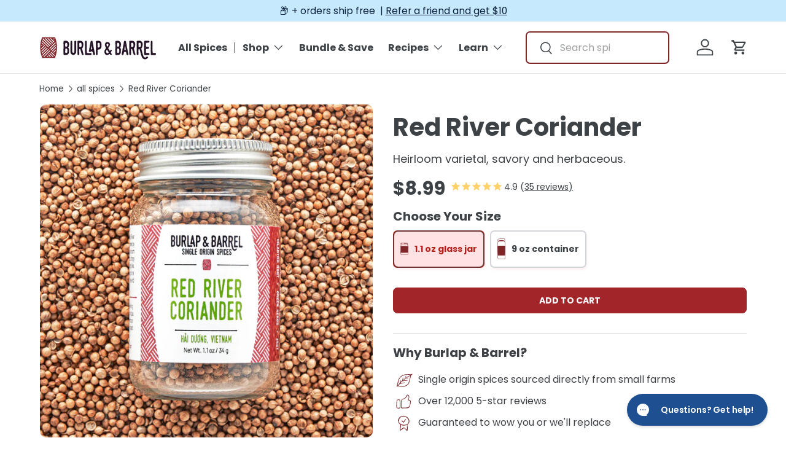

--- FILE ---
content_type: text/html; charset=utf-8
request_url: https://www.burlapandbarrel.com/products/red-river-coriander
body_size: 83924
content:
<!doctype html>
<html class="no-js" lang="en" dir="ltr">
<head><meta charset="utf-8">
<meta name="viewport" content="width=device-width,initial-scale=1">
<title>Red River Coriander &ndash; Burlap &amp; Barrel</title><link rel="canonical" href="https://www.burlapandbarrel.com/products/red-river-coriander"><link rel="icon" href="//www.burlapandbarrel.com/cdn/shop/files/Burlap_Barrel-favicon.png?crop=center&height=48&v=1613161079&width=48" type="image/png">
  <link rel="apple-touch-icon" href="//www.burlapandbarrel.com/cdn/shop/files/Burlap_Barrel-favicon.png?crop=center&height=180&v=1613161079&width=180"><meta name="description" content="Our savory, herbaceous Red River Coriander is an heirloom varietal with small, dark seeds. It is aromatic and boldly flavored, with earthy undertones and just a touch of lemon zest. Grind fresh or add it to dishes that are going to simmer for a long time, so that the nutty, herbaceous flavor is allowed to truly bloom.T"><meta property="og:site_name" content="Burlap &amp; Barrel">
<meta property="og:url" content="https://www.burlapandbarrel.com/products/red-river-coriander">
<meta property="og:title" content="Red River Coriander">
<meta property="og:type" content="product">
<meta property="og:description" content="Our savory, herbaceous Red River Coriander is an heirloom varietal with small, dark seeds. It is aromatic and boldly flavored, with earthy undertones and just a touch of lemon zest. Grind fresh or add it to dishes that are going to simmer for a long time, so that the nutty, herbaceous flavor is allowed to truly bloom.T"><meta property="og:image" content="http://www.burlapandbarrel.com/cdn/shop/files/Red_River_Coriander.jpg?crop=center&height=1200&v=1730473115&width=1200">
  <meta property="og:image:secure_url" content="https://www.burlapandbarrel.com/cdn/shop/files/Red_River_Coriander.jpg?crop=center&height=1200&v=1730473115&width=1200">
  <meta property="og:image:width" content="1080">
  <meta property="og:image:height" content="1080"><meta property="og:price:amount" content="8.99">
  <meta property="og:price:currency" content="USD"><meta name="twitter:card" content="summary_large_image">
<meta name="twitter:title" content="Red River Coriander">
<meta name="twitter:description" content="Our savory, herbaceous Red River Coriander is an heirloom varietal with small, dark seeds. It is aromatic and boldly flavored, with earthy undertones and just a touch of lemon zest. Grind fresh or add it to dishes that are going to simmer for a long time, so that the nutty, herbaceous flavor is allowed to truly bloom.T">
<link rel="preload" href="//www.burlapandbarrel.com/cdn/shop/t/222/assets/main.css?v=162659164812195689301766097046" as="style"><style data-shopify>
@font-face {
  font-family: Poppins;
  font-weight: 400;
  font-style: normal;
  font-display: swap;
  src: url("//www.burlapandbarrel.com/cdn/fonts/poppins/poppins_n4.0ba78fa5af9b0e1a374041b3ceaadf0a43b41362.woff2") format("woff2"),
       url("//www.burlapandbarrel.com/cdn/fonts/poppins/poppins_n4.214741a72ff2596839fc9760ee7a770386cf16ca.woff") format("woff");
}
@font-face {
  font-family: Poppins;
  font-weight: 700;
  font-style: normal;
  font-display: swap;
  src: url("//www.burlapandbarrel.com/cdn/fonts/poppins/poppins_n7.56758dcf284489feb014a026f3727f2f20a54626.woff2") format("woff2"),
       url("//www.burlapandbarrel.com/cdn/fonts/poppins/poppins_n7.f34f55d9b3d3205d2cd6f64955ff4b36f0cfd8da.woff") format("woff");
}
@font-face {
  font-family: Poppins;
  font-weight: 400;
  font-style: italic;
  font-display: swap;
  src: url("//www.burlapandbarrel.com/cdn/fonts/poppins/poppins_i4.846ad1e22474f856bd6b81ba4585a60799a9f5d2.woff2") format("woff2"),
       url("//www.burlapandbarrel.com/cdn/fonts/poppins/poppins_i4.56b43284e8b52fc64c1fd271f289a39e8477e9ec.woff") format("woff");
}
@font-face {
  font-family: Poppins;
  font-weight: 700;
  font-style: italic;
  font-display: swap;
  src: url("//www.burlapandbarrel.com/cdn/fonts/poppins/poppins_i7.42fd71da11e9d101e1e6c7932199f925f9eea42d.woff2") format("woff2"),
       url("//www.burlapandbarrel.com/cdn/fonts/poppins/poppins_i7.ec8499dbd7616004e21155106d13837fff4cf556.woff") format("woff");
}
@font-face {
  font-family: Poppins;
  font-weight: 700;
  font-style: normal;
  font-display: swap;
  src: url("//www.burlapandbarrel.com/cdn/fonts/poppins/poppins_n7.56758dcf284489feb014a026f3727f2f20a54626.woff2") format("woff2"),
       url("//www.burlapandbarrel.com/cdn/fonts/poppins/poppins_n7.f34f55d9b3d3205d2cd6f64955ff4b36f0cfd8da.woff") format("woff");
}
@font-face {
  font-family: Poppins;
  font-weight: 700;
  font-style: normal;
  font-display: swap;
  src: url("//www.burlapandbarrel.com/cdn/fonts/poppins/poppins_n7.56758dcf284489feb014a026f3727f2f20a54626.woff2") format("woff2"),
       url("//www.burlapandbarrel.com/cdn/fonts/poppins/poppins_n7.f34f55d9b3d3205d2cd6f64955ff4b36f0cfd8da.woff") format("woff");
}
@font-face {
  font-family: Poppins;
  font-weight: 500;
  font-style: normal;
  font-display: swap;
  src: url("//www.burlapandbarrel.com/cdn/fonts/poppins/poppins_n5.ad5b4b72b59a00358afc706450c864c3c8323842.woff2") format("woff2"),
       url("//www.burlapandbarrel.com/cdn/fonts/poppins/poppins_n5.33757fdf985af2d24b32fcd84c9a09224d4b2c39.woff") format("woff");
}
@font-face {
  font-family: Poppins;
  font-weight: 600;
  font-style: normal;
  font-display: swap;
  src: url("//www.burlapandbarrel.com/cdn/fonts/poppins/poppins_n6.aa29d4918bc243723d56b59572e18228ed0786f6.woff2") format("woff2"),
       url("//www.burlapandbarrel.com/cdn/fonts/poppins/poppins_n6.5f815d845fe073750885d5b7e619ee00e8111208.woff") format("woff");
}
@font-face {
      font-family: 'Monthoers';
      font-style: normal;
      font-weight: normal;
      src: local('Swistblnk Monthoers Clean'), url('//www.burlapandbarrel.com/cdn/shop/t/222/assets/Monthoers_2.0_Clean.woff2?v=61724660919213311421758637808') format('woff2');
      font-display: swap;
    }

    @font-face {
      font-family: 'Recoleta DEMO';
      font-style: normal;
      font-weight: 400;
      src: url('//www.burlapandbarrel.com/cdn/shop/t/222/assets/Recoleta-RegularDEMO.otf?v=123315693904823458481763750408') format('opentype');
      font-display: swap;
    }

    :root {
      --bg-color: 255 255 255 / 1.0;
      --bg-color-og: 255 255 255 / 1.0;
      --heading-color: 61 66 70;
      --text-color: 61 66 70;
      --text-color-og: 61 66 70;
      --scrollbar-color: 61 66 70;
      --link-color: 61 66 70;
      --link-color-og: 61 66 70;
      --star-color: 255 215 55;--swatch-border-color-default: 216 217 218;
        --swatch-border-color-active: 158 161 163;
        --swatch-card-size: 24px;
        --swatch-variant-picker-size: 64px;--color-scheme-1-bg: 0 0 0 / 0.0;
      --color-scheme-1-grad: ;
      --color-scheme-1-heading: 0 0 0;
      --color-scheme-1-text: 0 0 0;
      --color-scheme-1-btn-bg: 162 37 42;
      --color-scheme-1-btn-text: 255 255 255;
      --color-scheme-1-btn-bg-hover: 184 77 81;--color-scheme-2-bg: 255 255 255 / 1.0;
      --color-scheme-2-grad: ;
      --color-scheme-2-heading: 127 38 41;
      --color-scheme-2-text: 61 66 70;
      --color-scheme-2-btn-bg: 162 37 42;
      --color-scheme-2-btn-text: 255 255 255;
      --color-scheme-2-btn-bg-hover: 184 77 81;--color-scheme-3-bg: 127 38 41 / 1.0;
      --color-scheme-3-grad: ;
      --color-scheme-3-heading: 255 255 255;
      --color-scheme-3-text: 255 255 255;
      --color-scheme-3-btn-bg: 255 255 255;
      --color-scheme-3-btn-text: 255 255 255;
      --color-scheme-3-btn-bg-hover: 255 255 255;--color-scheme-4-bg: 253 240 208 / 1.0;
      --color-scheme-4-grad: ;
      --color-scheme-4-heading: 127 38 41;
      --color-scheme-4-text: 127 38 41;
      --color-scheme-4-btn-bg: 162 37 42;
      --color-scheme-4-btn-text: 255 255 255;
      --color-scheme-4-btn-bg-hover: 184 77 81;

      --drawer-bg-color: 255 255 255 / 1.0;
      --drawer-text-color: 61 66 70;

      --panel-bg-color: 245 245 245 / 1.0;
      --panel-heading-color: 61 66 70;
      --panel-text-color: 61 66 70;

      --in-stock-text-color: 13 164 74;
      --low-stock-text-color: 54 55 55;
      --very-low-stock-text-color: 227 43 43;
      --no-stock-text-color: 7 7 7;
      --no-stock-backordered-text-color: 119 119 119;

      --error-bg-color: 252 237 238;
      --error-text-color: 180 12 28;
      --success-bg-color: 232 246 234;
      --success-text-color: 44 126 63;
      --info-bg-color: 228 237 250;
      --info-text-color: 26 102 210;

      --heading-font-family: Poppins, sans-serif;
      --heading-font-style: normal;
      --heading-font-weight: 700;
      --heading-scale-start: 6;

      --navigation-font-family: Poppins, sans-serif;
      --navigation-font-style: normal;
      --navigation-font-weight: 700;--heading-text-transform: none;
--subheading-text-transform: none;
      --body-font-family: Poppins, sans-serif;
      --body-font-style: normal;
      --body-font-weight: 400;
      --body-font-size: 16;

      --section-gap: 64;
      --heading-gap: calc(8 * var(--space-unit));--grid-column-gap: 20px;--btn-bg-color: 162 37 42;
      --btn-bg-hover-color: 184 77 81;
      --btn-text-color: 255 255 255;
      --btn-bg-color-og: 162 37 42;
      --btn-text-color-og: 255 255 255;
      --btn-alt-bg-color: 253 240 208;
      --btn-alt-bg-alpha: 1.0;
      --btn-alt-text-color: 162 37 42;
      --btn-border-width: 1px;
      --btn-padding-y: 12px;

      
      --btn-border-radius: 7px;
      

      --btn-lg-border-radius: 50%;
      --btn-icon-border-radius: 50%;
      --input-with-btn-inner-radius: var(--btn-border-radius);
      --btn-text-transform: uppercase;

      --input-bg-color: 255 255 255 / 1.0;
      --input-text-color: 61 66 70;
      --input-border-width: 1px;
      --input-border-radius: 6px;
      --textarea-border-radius: 6px;
      --input-border-radius: 7px;
      --input-bg-color-diff-3: #f7f7f7;
      --input-bg-color-diff-6: #f0f0f0;

      --modal-border-radius: 1px;
      --modal-overlay-color: 0 0 0;
      --modal-overlay-opacity: 0.4;
      --drawer-border-radius: 1px;
      --overlay-border-radius: 0px;

      --custom-label-bg-color: 245 245 245 / 1.0;
      --custom-label-text-color: 61 66 70 / 1.0;--preorder-label-bg-color: 86 203 249 / 1.0;
      --preorder-label-text-color: 0 0 0 / 1.0;

      --collection-label-color: 0 126 18 / 1.0;

      --page-width: 1200px;
      --gutter-sm: 20px;
      --gutter-md: 32px;
      --gutter-lg: 64px;

      --payment-terms-bg-color: #ffffff;

      --coll-card-bg-color: #f5f5f5;
      --coll-card-border-color: #ffffff;

      --card-highlight-bg-color: #F9F9F9;
      --card-highlight-text-color: 85 85 85;
      --card-highlight-border-color: #E1E1E1;--card-bg-color: #ffffff;
      --card-text-color: 61 66 70;
      --card-border-color: #3d4246;--blend-bg-color: #ffffff;
        
          --aos-animate-duration: 0.6s;
        

        
          --aos-min-width: 0;
        
      

      --reading-width: 48em;
    }

    @media (max-width: 769px) {
      :root {
        --reading-width: 36em;
      }
    }
  </style><link rel="stylesheet" href="//www.burlapandbarrel.com/cdn/shop/t/222/assets/main.css?v=162659164812195689301766097046">
  <script src="//www.burlapandbarrel.com/cdn/shop/t/222/assets/main.js?v=145439848326813628981761849128" defer="defer"></script>
  <script src="//www.burlapandbarrel.com/cdn/shop/t/222/assets/custom.js?v=95922605772627989601763740279" defer="defer"></script><script src="//www.burlapandbarrel.com/cdn/shop/t/222/assets/cart-compatibility-checker.js?v=13372874138590425071761849126" defer="defer"></script><link rel="stylesheet" href="https://stackpath.bootstrapcdn.com/font-awesome/4.7.0/css/font-awesome.min.css" integrity="sha384-wvfXpqpZZVQGK6TAh5PVlGOfQNHSoD2xbE+QkPxCAFlNEevoEH3Sl0sibVcOQVnN" crossorigin="anonymous"><link rel="preload" href="//www.burlapandbarrel.com/cdn/fonts/poppins/poppins_n4.0ba78fa5af9b0e1a374041b3ceaadf0a43b41362.woff2" as="font" type="font/woff2" crossorigin fetchpriority="high"><link rel="preload" href="//www.burlapandbarrel.com/cdn/fonts/poppins/poppins_n7.56758dcf284489feb014a026f3727f2f20a54626.woff2" as="font" type="font/woff2" crossorigin fetchpriority="high"><script>window.performance && window.performance.mark && window.performance.mark('shopify.content_for_header.start');</script><meta name="google-site-verification" content="N9GYJmvdUNUmUGSNzoMUahqzpMCloeKgxPrl1_KFYio">
<meta name="google-site-verification" content="1mJD9P2HUv0wWMJkYBfBELp4QyhCefu9J4o2BC7jBY0">
<meta name="facebook-domain-verification" content="hhzd6p854yvxibwwyq8skmxa7ai3c1">
<meta id="shopify-digital-wallet" name="shopify-digital-wallet" content="/25541458/digital_wallets/dialog">
<meta name="shopify-checkout-api-token" content="81b3b1c1d638cc2ff433ba21cb63b735">
<meta id="in-context-paypal-metadata" data-shop-id="25541458" data-venmo-supported="true" data-environment="production" data-locale="en_US" data-paypal-v4="true" data-currency="USD">
<link rel="alternate" type="application/json+oembed" href="https://www.burlapandbarrel.com/products/red-river-coriander.oembed">
<script async="async" src="/checkouts/internal/preloads.js?locale=en-US"></script>
<link rel="preconnect" href="https://shop.app" crossorigin="anonymous">
<script async="async" src="https://shop.app/checkouts/internal/preloads.js?locale=en-US&shop_id=25541458" crossorigin="anonymous"></script>
<script id="apple-pay-shop-capabilities" type="application/json">{"shopId":25541458,"countryCode":"US","currencyCode":"USD","merchantCapabilities":["supports3DS"],"merchantId":"gid:\/\/shopify\/Shop\/25541458","merchantName":"Burlap \u0026 Barrel","requiredBillingContactFields":["postalAddress","email"],"requiredShippingContactFields":["postalAddress","email"],"shippingType":"shipping","supportedNetworks":["visa","masterCard","amex","discover","elo","jcb"],"total":{"type":"pending","label":"Burlap \u0026 Barrel","amount":"1.00"},"shopifyPaymentsEnabled":true,"supportsSubscriptions":true}</script>
<script id="shopify-features" type="application/json">{"accessToken":"81b3b1c1d638cc2ff433ba21cb63b735","betas":["rich-media-storefront-analytics"],"domain":"www.burlapandbarrel.com","predictiveSearch":true,"shopId":25541458,"locale":"en"}</script>
<script>var Shopify = Shopify || {};
Shopify.shop = "burlap-barrel.myshopify.com";
Shopify.locale = "en";
Shopify.currency = {"active":"USD","rate":"1.0"};
Shopify.country = "US";
Shopify.theme = {"name":"Envision | Enterprise Theme | Production","id":184048714099,"schema_name":"Enterprise","schema_version":"2.0.0","theme_store_id":null,"role":"main"};
Shopify.theme.handle = "null";
Shopify.theme.style = {"id":null,"handle":null};
Shopify.cdnHost = "www.burlapandbarrel.com/cdn";
Shopify.routes = Shopify.routes || {};
Shopify.routes.root = "/";</script>
<script type="module">!function(o){(o.Shopify=o.Shopify||{}).modules=!0}(window);</script>
<script>!function(o){function n(){var o=[];function n(){o.push(Array.prototype.slice.apply(arguments))}return n.q=o,n}var t=o.Shopify=o.Shopify||{};t.loadFeatures=n(),t.autoloadFeatures=n()}(window);</script>
<script>
  window.ShopifyPay = window.ShopifyPay || {};
  window.ShopifyPay.apiHost = "shop.app\/pay";
  window.ShopifyPay.redirectState = null;
</script>
<script id="shop-js-analytics" type="application/json">{"pageType":"product"}</script>
<script defer="defer" async type="module" src="//www.burlapandbarrel.com/cdn/shopifycloud/shop-js/modules/v2/client.init-shop-cart-sync_BT-GjEfc.en.esm.js"></script>
<script defer="defer" async type="module" src="//www.burlapandbarrel.com/cdn/shopifycloud/shop-js/modules/v2/chunk.common_D58fp_Oc.esm.js"></script>
<script defer="defer" async type="module" src="//www.burlapandbarrel.com/cdn/shopifycloud/shop-js/modules/v2/chunk.modal_xMitdFEc.esm.js"></script>
<script type="module">
  await import("//www.burlapandbarrel.com/cdn/shopifycloud/shop-js/modules/v2/client.init-shop-cart-sync_BT-GjEfc.en.esm.js");
await import("//www.burlapandbarrel.com/cdn/shopifycloud/shop-js/modules/v2/chunk.common_D58fp_Oc.esm.js");
await import("//www.burlapandbarrel.com/cdn/shopifycloud/shop-js/modules/v2/chunk.modal_xMitdFEc.esm.js");

  window.Shopify.SignInWithShop?.initShopCartSync?.({"fedCMEnabled":true,"windoidEnabled":true});

</script>
<script>
  window.Shopify = window.Shopify || {};
  if (!window.Shopify.featureAssets) window.Shopify.featureAssets = {};
  window.Shopify.featureAssets['shop-js'] = {"shop-cart-sync":["modules/v2/client.shop-cart-sync_DZOKe7Ll.en.esm.js","modules/v2/chunk.common_D58fp_Oc.esm.js","modules/v2/chunk.modal_xMitdFEc.esm.js"],"init-fed-cm":["modules/v2/client.init-fed-cm_B6oLuCjv.en.esm.js","modules/v2/chunk.common_D58fp_Oc.esm.js","modules/v2/chunk.modal_xMitdFEc.esm.js"],"shop-cash-offers":["modules/v2/client.shop-cash-offers_D2sdYoxE.en.esm.js","modules/v2/chunk.common_D58fp_Oc.esm.js","modules/v2/chunk.modal_xMitdFEc.esm.js"],"shop-login-button":["modules/v2/client.shop-login-button_QeVjl5Y3.en.esm.js","modules/v2/chunk.common_D58fp_Oc.esm.js","modules/v2/chunk.modal_xMitdFEc.esm.js"],"pay-button":["modules/v2/client.pay-button_DXTOsIq6.en.esm.js","modules/v2/chunk.common_D58fp_Oc.esm.js","modules/v2/chunk.modal_xMitdFEc.esm.js"],"shop-button":["modules/v2/client.shop-button_DQZHx9pm.en.esm.js","modules/v2/chunk.common_D58fp_Oc.esm.js","modules/v2/chunk.modal_xMitdFEc.esm.js"],"avatar":["modules/v2/client.avatar_BTnouDA3.en.esm.js"],"init-windoid":["modules/v2/client.init-windoid_CR1B-cfM.en.esm.js","modules/v2/chunk.common_D58fp_Oc.esm.js","modules/v2/chunk.modal_xMitdFEc.esm.js"],"init-shop-for-new-customer-accounts":["modules/v2/client.init-shop-for-new-customer-accounts_C_vY_xzh.en.esm.js","modules/v2/client.shop-login-button_QeVjl5Y3.en.esm.js","modules/v2/chunk.common_D58fp_Oc.esm.js","modules/v2/chunk.modal_xMitdFEc.esm.js"],"init-shop-email-lookup-coordinator":["modules/v2/client.init-shop-email-lookup-coordinator_BI7n9ZSv.en.esm.js","modules/v2/chunk.common_D58fp_Oc.esm.js","modules/v2/chunk.modal_xMitdFEc.esm.js"],"init-shop-cart-sync":["modules/v2/client.init-shop-cart-sync_BT-GjEfc.en.esm.js","modules/v2/chunk.common_D58fp_Oc.esm.js","modules/v2/chunk.modal_xMitdFEc.esm.js"],"shop-toast-manager":["modules/v2/client.shop-toast-manager_DiYdP3xc.en.esm.js","modules/v2/chunk.common_D58fp_Oc.esm.js","modules/v2/chunk.modal_xMitdFEc.esm.js"],"init-customer-accounts":["modules/v2/client.init-customer-accounts_D9ZNqS-Q.en.esm.js","modules/v2/client.shop-login-button_QeVjl5Y3.en.esm.js","modules/v2/chunk.common_D58fp_Oc.esm.js","modules/v2/chunk.modal_xMitdFEc.esm.js"],"init-customer-accounts-sign-up":["modules/v2/client.init-customer-accounts-sign-up_iGw4briv.en.esm.js","modules/v2/client.shop-login-button_QeVjl5Y3.en.esm.js","modules/v2/chunk.common_D58fp_Oc.esm.js","modules/v2/chunk.modal_xMitdFEc.esm.js"],"shop-follow-button":["modules/v2/client.shop-follow-button_CqMgW2wH.en.esm.js","modules/v2/chunk.common_D58fp_Oc.esm.js","modules/v2/chunk.modal_xMitdFEc.esm.js"],"checkout-modal":["modules/v2/client.checkout-modal_xHeaAweL.en.esm.js","modules/v2/chunk.common_D58fp_Oc.esm.js","modules/v2/chunk.modal_xMitdFEc.esm.js"],"shop-login":["modules/v2/client.shop-login_D91U-Q7h.en.esm.js","modules/v2/chunk.common_D58fp_Oc.esm.js","modules/v2/chunk.modal_xMitdFEc.esm.js"],"lead-capture":["modules/v2/client.lead-capture_BJmE1dJe.en.esm.js","modules/v2/chunk.common_D58fp_Oc.esm.js","modules/v2/chunk.modal_xMitdFEc.esm.js"],"payment-terms":["modules/v2/client.payment-terms_Ci9AEqFq.en.esm.js","modules/v2/chunk.common_D58fp_Oc.esm.js","modules/v2/chunk.modal_xMitdFEc.esm.js"]};
</script>
<script>(function() {
  var isLoaded = false;
  function asyncLoad() {
    if (isLoaded) return;
    isLoaded = true;
    var urls = ["https:\/\/live.bb.eight-cdn.com\/script.js?shop=burlap-barrel.myshopify.com","https:\/\/static.rechargecdn.com\/assets\/js\/widget.min.js?shop=burlap-barrel.myshopify.com","\/\/cdn.shopify.com\/proxy\/624c9368175acf749ec7608d34202770eb914d106d05eecbb786bb4fbb05a4c1\/bingshoppingtool-t2app-prod.trafficmanager.net\/uet\/tracking_script?shop=burlap-barrel.myshopify.com\u0026sp-cache-control=cHVibGljLCBtYXgtYWdlPTkwMA","https:\/\/cdn.shopify.com\/s\/files\/1\/2554\/1458\/t\/66\/assets\/globo.formbuilder.init.js?v=1644560301\u0026shop=burlap-barrel.myshopify.com","https:\/\/cdn.nfcube.com\/a9cde961ce3bca6fedff20b35e13b09a.js?shop=burlap-barrel.myshopify.com","\/\/cdn.shopify.com\/proxy\/d8d5381af5245e86e642c67742d208970fd0e00532e30199d92b36ac5fa3fee0\/bingshoppingtool-t2app-prod.trafficmanager.net\/api\/ShopifyMT\/v1\/uet\/tracking_script?shop=burlap-barrel.myshopify.com\u0026sp-cache-control=cHVibGljLCBtYXgtYWdlPTkwMA","https:\/\/config.gorgias.chat\/bundle-loader\/01HRASV8T5MXZVD6WX5E3SQNG8?source=shopify1click\u0026shop=burlap-barrel.myshopify.com","https:\/\/admin.revenuehunt.com\/embed.js?shop=burlap-barrel.myshopify.com","https:\/\/cdn.rebuyengine.com\/onsite\/js\/rebuy.js?shop=burlap-barrel.myshopify.com","\/\/searchserverapi1.com\/widgets\/shopify\/init.js?a=0i7u5g8S2Z\u0026shop=burlap-barrel.myshopify.com","https:\/\/design-packs-v2-f486db037e95.herokuapp.com\/design_packs_file.js?shop=burlap-barrel.myshopify.com","https:\/\/dr4qe3ddw9y32.cloudfront.net\/awin-shopify-integration-code.js?aid=90589\u0026v=shopifyApp_5.2.3\u0026ts=1755807974922\u0026shop=burlap-barrel.myshopify.com","https:\/\/cdn.9gtb.com\/loader.js?g_cvt_id=09a5a205-0409-4fe1-b443-26d7b680f510\u0026shop=burlap-barrel.myshopify.com"];
    for (var i = 0; i < urls.length; i++) {
      var s = document.createElement('script');
      s.type = 'text/javascript';
      s.async = true;
      s.src = urls[i];
      var x = document.getElementsByTagName('script')[0];
      x.parentNode.insertBefore(s, x);
    }
  };
  if(window.attachEvent) {
    window.attachEvent('onload', asyncLoad);
  } else {
    window.addEventListener('load', asyncLoad, false);
  }
})();</script>
<script id="__st">var __st={"a":25541458,"offset":-18000,"reqid":"67baab1e-1792-4026-b53d-0b306e7d70e5-1769151575","pageurl":"www.burlapandbarrel.com\/products\/red-river-coriander","u":"9fa74c1dc79a","p":"product","rtyp":"product","rid":7018142793882};</script>
<script>window.ShopifyPaypalV4VisibilityTracking = true;</script>
<script id="captcha-bootstrap">!function(){'use strict';const t='contact',e='account',n='new_comment',o=[[t,t],['blogs',n],['comments',n],[t,'customer']],c=[[e,'customer_login'],[e,'guest_login'],[e,'recover_customer_password'],[e,'create_customer']],r=t=>t.map((([t,e])=>`form[action*='/${t}']:not([data-nocaptcha='true']) input[name='form_type'][value='${e}']`)).join(','),a=t=>()=>t?[...document.querySelectorAll(t)].map((t=>t.form)):[];function s(){const t=[...o],e=r(t);return a(e)}const i='password',u='form_key',d=['recaptcha-v3-token','g-recaptcha-response','h-captcha-response',i],f=()=>{try{return window.sessionStorage}catch{return}},m='__shopify_v',_=t=>t.elements[u];function p(t,e,n=!1){try{const o=window.sessionStorage,c=JSON.parse(o.getItem(e)),{data:r}=function(t){const{data:e,action:n}=t;return t[m]||n?{data:e,action:n}:{data:t,action:n}}(c);for(const[e,n]of Object.entries(r))t.elements[e]&&(t.elements[e].value=n);n&&o.removeItem(e)}catch(o){console.error('form repopulation failed',{error:o})}}const l='form_type',E='cptcha';function T(t){t.dataset[E]=!0}const w=window,h=w.document,L='Shopify',v='ce_forms',y='captcha';let A=!1;((t,e)=>{const n=(g='f06e6c50-85a8-45c8-87d0-21a2b65856fe',I='https://cdn.shopify.com/shopifycloud/storefront-forms-hcaptcha/ce_storefront_forms_captcha_hcaptcha.v1.5.2.iife.js',D={infoText:'Protected by hCaptcha',privacyText:'Privacy',termsText:'Terms'},(t,e,n)=>{const o=w[L][v],c=o.bindForm;if(c)return c(t,g,e,D).then(n);var r;o.q.push([[t,g,e,D],n]),r=I,A||(h.body.append(Object.assign(h.createElement('script'),{id:'captcha-provider',async:!0,src:r})),A=!0)});var g,I,D;w[L]=w[L]||{},w[L][v]=w[L][v]||{},w[L][v].q=[],w[L][y]=w[L][y]||{},w[L][y].protect=function(t,e){n(t,void 0,e),T(t)},Object.freeze(w[L][y]),function(t,e,n,w,h,L){const[v,y,A,g]=function(t,e,n){const i=e?o:[],u=t?c:[],d=[...i,...u],f=r(d),m=r(i),_=r(d.filter((([t,e])=>n.includes(e))));return[a(f),a(m),a(_),s()]}(w,h,L),I=t=>{const e=t.target;return e instanceof HTMLFormElement?e:e&&e.form},D=t=>v().includes(t);t.addEventListener('submit',(t=>{const e=I(t);if(!e)return;const n=D(e)&&!e.dataset.hcaptchaBound&&!e.dataset.recaptchaBound,o=_(e),c=g().includes(e)&&(!o||!o.value);(n||c)&&t.preventDefault(),c&&!n&&(function(t){try{if(!f())return;!function(t){const e=f();if(!e)return;const n=_(t);if(!n)return;const o=n.value;o&&e.removeItem(o)}(t);const e=Array.from(Array(32),(()=>Math.random().toString(36)[2])).join('');!function(t,e){_(t)||t.append(Object.assign(document.createElement('input'),{type:'hidden',name:u})),t.elements[u].value=e}(t,e),function(t,e){const n=f();if(!n)return;const o=[...t.querySelectorAll(`input[type='${i}']`)].map((({name:t})=>t)),c=[...d,...o],r={};for(const[a,s]of new FormData(t).entries())c.includes(a)||(r[a]=s);n.setItem(e,JSON.stringify({[m]:1,action:t.action,data:r}))}(t,e)}catch(e){console.error('failed to persist form',e)}}(e),e.submit())}));const S=(t,e)=>{t&&!t.dataset[E]&&(n(t,e.some((e=>e===t))),T(t))};for(const o of['focusin','change'])t.addEventListener(o,(t=>{const e=I(t);D(e)&&S(e,y())}));const B=e.get('form_key'),M=e.get(l),P=B&&M;t.addEventListener('DOMContentLoaded',(()=>{const t=y();if(P)for(const e of t)e.elements[l].value===M&&p(e,B);[...new Set([...A(),...v().filter((t=>'true'===t.dataset.shopifyCaptcha))])].forEach((e=>S(e,t)))}))}(h,new URLSearchParams(w.location.search),n,t,e,['guest_login'])})(!0,!1)}();</script>
<script integrity="sha256-4kQ18oKyAcykRKYeNunJcIwy7WH5gtpwJnB7kiuLZ1E=" data-source-attribution="shopify.loadfeatures" defer="defer" src="//www.burlapandbarrel.com/cdn/shopifycloud/storefront/assets/storefront/load_feature-a0a9edcb.js" crossorigin="anonymous"></script>
<script crossorigin="anonymous" defer="defer" src="//www.burlapandbarrel.com/cdn/shopifycloud/storefront/assets/shopify_pay/storefront-65b4c6d7.js?v=20250812"></script>
<script data-source-attribution="shopify.dynamic_checkout.dynamic.init">var Shopify=Shopify||{};Shopify.PaymentButton=Shopify.PaymentButton||{isStorefrontPortableWallets:!0,init:function(){window.Shopify.PaymentButton.init=function(){};var t=document.createElement("script");t.src="https://www.burlapandbarrel.com/cdn/shopifycloud/portable-wallets/latest/portable-wallets.en.js",t.type="module",document.head.appendChild(t)}};
</script>
<script data-source-attribution="shopify.dynamic_checkout.buyer_consent">
  function portableWalletsHideBuyerConsent(e){var t=document.getElementById("shopify-buyer-consent"),n=document.getElementById("shopify-subscription-policy-button");t&&n&&(t.classList.add("hidden"),t.setAttribute("aria-hidden","true"),n.removeEventListener("click",e))}function portableWalletsShowBuyerConsent(e){var t=document.getElementById("shopify-buyer-consent"),n=document.getElementById("shopify-subscription-policy-button");t&&n&&(t.classList.remove("hidden"),t.removeAttribute("aria-hidden"),n.addEventListener("click",e))}window.Shopify?.PaymentButton&&(window.Shopify.PaymentButton.hideBuyerConsent=portableWalletsHideBuyerConsent,window.Shopify.PaymentButton.showBuyerConsent=portableWalletsShowBuyerConsent);
</script>
<script data-source-attribution="shopify.dynamic_checkout.cart.bootstrap">document.addEventListener("DOMContentLoaded",(function(){function t(){return document.querySelector("shopify-accelerated-checkout-cart, shopify-accelerated-checkout")}if(t())Shopify.PaymentButton.init();else{new MutationObserver((function(e,n){t()&&(Shopify.PaymentButton.init(),n.disconnect())})).observe(document.body,{childList:!0,subtree:!0})}}));
</script>
<link id="shopify-accelerated-checkout-styles" rel="stylesheet" media="screen" href="https://www.burlapandbarrel.com/cdn/shopifycloud/portable-wallets/latest/accelerated-checkout-backwards-compat.css" crossorigin="anonymous">
<style id="shopify-accelerated-checkout-cart">
        #shopify-buyer-consent {
  margin-top: 1em;
  display: inline-block;
  width: 100%;
}

#shopify-buyer-consent.hidden {
  display: none;
}

#shopify-subscription-policy-button {
  background: none;
  border: none;
  padding: 0;
  text-decoration: underline;
  font-size: inherit;
  cursor: pointer;
}

#shopify-subscription-policy-button::before {
  box-shadow: none;
}

      </style>
<script id="sections-script" data-sections="header,footer" defer="defer" src="//www.burlapandbarrel.com/cdn/shop/t/222/compiled_assets/scripts.js?v=152772"></script>
<script>window.performance && window.performance.mark && window.performance.mark('shopify.content_for_header.end');</script>

    <script src="//www.burlapandbarrel.com/cdn/shop/t/222/assets/animate-on-scroll.js?v=15249566486942820451758637809" defer="defer"></script>
    <link rel="stylesheet" href="//www.burlapandbarrel.com/cdn/shop/t/222/assets/animate-on-scroll.css?v=116194678796051782541758637809">
  

  <script>document.documentElement.className = document.documentElement.className.replace('no-js', 'js');</script><!-- CC Custom Head Start --><!-- CC Custom Head End --><link rel="preload" href="//www.burlapandbarrel.com/cdn/shop/t/222/assets/design-pack-styles.css?v=50071276032222952041758637810" as="style">
  <link href="//www.burlapandbarrel.com/cdn/shop/t/222/assets/design-pack-styles.css?v=50071276032222952041758637810" rel="stylesheet" type="text/css" media="all" /> 
  <link rel="preload" href="//www.burlapandbarrel.com/cdn/shop/t/222/assets/design-pack-custom-css.css?v=75546538605381928471758637810" as="style">
  <link href="//www.burlapandbarrel.com/cdn/shop/t/222/assets/design-pack-custom-css.css?v=75546538605381928471758637810" rel="stylesheet" type="text/css" media="all" /> 

  


<!-- BEGIN app block: shopify://apps/consentmo-gdpr/blocks/gdpr_cookie_consent/4fbe573f-a377-4fea-9801-3ee0858cae41 -->


<!-- END app block --><!-- BEGIN app block: shopify://apps/bundle-builder-kitenzo/blocks/bundle-page-redirect/78802baf-205d-4d1d-908c-fae911f24e36 -->


<!-- END app block --><!-- BEGIN app block: shopify://apps/klaviyo-email-marketing-sms/blocks/klaviyo-onsite-embed/2632fe16-c075-4321-a88b-50b567f42507 -->












  <script async src="https://static.klaviyo.com/onsite/js/RTSrwh/klaviyo.js?company_id=RTSrwh"></script>
  <script>!function(){if(!window.klaviyo){window._klOnsite=window._klOnsite||[];try{window.klaviyo=new Proxy({},{get:function(n,i){return"push"===i?function(){var n;(n=window._klOnsite).push.apply(n,arguments)}:function(){for(var n=arguments.length,o=new Array(n),w=0;w<n;w++)o[w]=arguments[w];var t="function"==typeof o[o.length-1]?o.pop():void 0,e=new Promise((function(n){window._klOnsite.push([i].concat(o,[function(i){t&&t(i),n(i)}]))}));return e}}})}catch(n){window.klaviyo=window.klaviyo||[],window.klaviyo.push=function(){var n;(n=window._klOnsite).push.apply(n,arguments)}}}}();</script>

  
    <script id="viewed_product">
      if (item == null) {
        var _learnq = _learnq || [];

        var MetafieldReviews = null
        var MetafieldYotpoRating = null
        var MetafieldYotpoCount = null
        var MetafieldLooxRating = null
        var MetafieldLooxCount = null
        var okendoProduct = null
        var okendoProductReviewCount = null
        var okendoProductReviewAverageValue = null
        try {
          // The following fields are used for Customer Hub recently viewed in order to add reviews.
          // This information is not part of __kla_viewed. Instead, it is part of __kla_viewed_reviewed_items
          MetafieldReviews = {"rating":{"scale_min":"1.0","scale_max":"5.0","value":"4.857142857"},"rating_count":35};
          MetafieldYotpoRating = null
          MetafieldYotpoCount = null
          MetafieldLooxRating = null
          MetafieldLooxCount = null

          okendoProduct = null
          // If the okendo metafield is not legacy, it will error, which then requires the new json formatted data
          if (okendoProduct && 'error' in okendoProduct) {
            okendoProduct = null
          }
          okendoProductReviewCount = okendoProduct ? okendoProduct.reviewCount : null
          okendoProductReviewAverageValue = okendoProduct ? okendoProduct.reviewAverageValue : null
        } catch (error) {
          console.error('Error in Klaviyo onsite reviews tracking:', error);
        }

        var item = {
          Name: "Red River Coriander",
          ProductID: 7018142793882,
          Categories: ["all spices","asian spice collection","Explore Everything Else","Free Jar Collection","kosher certified spices","meat \u0026 poultry spices","Rubs \u0026 Marinades","Salad \u0026 Dip Spices","Savory Baking","single spices","Spice Containers","Spices for Garnishing","Spices for Soups \u0026 Stews","Vegetable Spice Collection","vietnam"],
          ImageURL: "https://www.burlapandbarrel.com/cdn/shop/files/Red_River_Coriander_grande.jpg?v=1730473115",
          URL: "https://www.burlapandbarrel.com/products/red-river-coriander",
          Brand: "Burlap \u0026 Barrel",
          Price: "$8.99",
          Value: "8.99",
          CompareAtPrice: "$0.00"
        };
        _learnq.push(['track', 'Viewed Product', item]);
        _learnq.push(['trackViewedItem', {
          Title: item.Name,
          ItemId: item.ProductID,
          Categories: item.Categories,
          ImageUrl: item.ImageURL,
          Url: item.URL,
          Metadata: {
            Brand: item.Brand,
            Price: item.Price,
            Value: item.Value,
            CompareAtPrice: item.CompareAtPrice
          },
          metafields:{
            reviews: MetafieldReviews,
            yotpo:{
              rating: MetafieldYotpoRating,
              count: MetafieldYotpoCount,
            },
            loox:{
              rating: MetafieldLooxRating,
              count: MetafieldLooxCount,
            },
            okendo: {
              rating: okendoProductReviewAverageValue,
              count: okendoProductReviewCount,
            }
          }
        }]);
      }
    </script>
  




  <script>
    window.klaviyoReviewsProductDesignMode = false
  </script>







<!-- END app block --><!-- BEGIN app block: shopify://apps/powerful-form-builder/blocks/app-embed/e4bcb1eb-35b2-42e6-bc37-bfe0e1542c9d --><script type="text/javascript" hs-ignore data-cookieconsent="ignore">
  var Globo = Globo || {};
  var globoFormbuilderRecaptchaInit = function(){};
  var globoFormbuilderHcaptchaInit = function(){};
  window.Globo.FormBuilder = window.Globo.FormBuilder || {};
  window.Globo.FormBuilder.shop = {"configuration":{"money_format":"${{amount}}"},"pricing":{"features":{"bulkOrderForm":true,"cartForm":true,"fileUpload":30,"removeCopyright":true,"restrictedEmailDomains":true,"metrics":true}},"settings":{"copyright":"Powered by Globo <a href=\"https://apps.shopify.com/form-builder-contact-form\" target=\"_blank\">Form</a>","hideWaterMark":false,"reCaptcha":{"recaptchaType":"v2","siteKey":false,"languageCode":"en"},"hCaptcha":{"siteKey":false},"scrollTop":false,"customCssCode":"","customCssEnabled":false,"additionalColumns":[]},"encryption_form_id":0,"url":"https://form.globosoftware.net/","CDN_URL":"https://dxo9oalx9qc1s.cloudfront.net"};

  if(window.Globo.FormBuilder.shop.settings.customCssEnabled && window.Globo.FormBuilder.shop.settings.customCssCode){
    const customStyle = document.createElement('style');
    customStyle.type = 'text/css';
    customStyle.innerHTML = window.Globo.FormBuilder.shop.settings.customCssCode;
    document.head.appendChild(customStyle);
  }

  window.Globo.FormBuilder.forms = [];
    
      
      
      
      window.Globo.FormBuilder.forms[48772] = {"48772":{"header":{"active":false,"title":"Wholesale","description":"\u003cp\u003eLeave your message and we'll get back to you shortly.\u003c\/p\u003e"},"elements":[{"id":"text","type":"text","label":"Your Name","placeholder":"","description":"","required":true,"columnWidth":50},{"id":"text-2","type":"text","label":"Business Name","placeholder":"","description":"","required":true,"columnWidth":50},{"id":"email","type":"email","label":"Email","placeholder":"","description":"","required":true,"columnWidth":50},{"id":"phone","type":"phone","label":"Phone","placeholder":"","description":"","required":false,"columnWidth":50},{"id":"select","type":"select","label":"Business Type","placeholder":"Please select","options":"Grocery\/Specialty Food Store\nRestaurant\nBakery\nFood\/Beverage Producer\nHotel\nHome-Based Business\nOther","description":"","required":false,"columnWidth":50},{"id":"select-2","type":"select","label":"I'm interested in","placeholder":"Please select","options":"4oz Glass Jars\n32oz Foodservice Containers\n55lb Bulk Sacks","description":"","required":false,"columnWidth":50,"conditionalField":false,"onlyShowIf":false,"select":false},{"id":"textarea","type":"textarea","label":"Tell us a little about your business and what you're looking for:","placeholder":"","description":"","required":false,"columnWidth":100,"conditionalField":false,"onlyShowIf":false,"select":false,"select-2":false}],"add-elements":null,"footer":{"description":"","previousText":"Previous","nextText":"Next","submitText":"SEND","submitFullWidth":false,"submitAlignment":"left"},"mail":{"admin":null,"customer":{"enable":false,"emailType":"elementEmail","emailId":"email","subject":"Thanks for submitting","content":"\u003ctable class=\"header row\" style=\"width: 100%; border-spacing: 0; border-collapse: collapse; margin: 40px 0 20px;\"\u003e\n\u003ctbody\u003e\n\u003ctr\u003e\n\u003ctd class=\"header__cell\" style=\"font-family: -apple-system, BlinkMacSystemFont, Roboto, Oxygen, Ubuntu, Cantarell, Fira Sans, Droid Sans, Helvetica Neue, sans-serif;\"\u003e\u003ccenter\u003e\n\u003ctable class=\"container\" style=\"width: 559px; text-align: left; border-spacing: 0px; border-collapse: collapse; margin: 0px auto;\"\u003e\n\u003ctbody\u003e\n\u003ctr\u003e\n\u003ctd style=\"font-family: -apple-system, BlinkMacSystemFont, Roboto, Oxygen, Ubuntu, Cantarell, 'Fira Sans', 'Droid Sans', 'Helvetica Neue', sans-serif; width: 544.219px;\"\u003e\n\u003ctable class=\"row\" style=\"width: 100%; border-spacing: 0; border-collapse: collapse;\"\u003e\n\u003ctbody\u003e\n\u003ctr\u003e\n\u003ctd class=\"shop-name__cell\" style=\"font-family: -apple-system, BlinkMacSystemFont, Roboto, Oxygen, Ubuntu, Cantarell, Fira Sans, Droid Sans, Helvetica Neue, sans-serif;\"\u003e\n\u003ch1 class=\"shop-name__text\" style=\"font-weight: normal; font-size: 30px; color: #333; margin: 0;\"\u003e\u003ca class=\"shop_name\" target=\"_blank\" rel=\"noopener\"\u003eShop\u003c\/a\u003e\u003c\/h1\u003e\n\u003c\/td\u003e\n\u003ctd class=\"order-number__cell\" style=\"font-family: -apple-system, BlinkMacSystemFont, Roboto, Oxygen, Ubuntu, Cantarell, Fira Sans, Droid Sans, Helvetica Neue, sans-serif; font-size: 14px; color: #999;\" align=\"right\"\u003e\u0026nbsp;\u003c\/td\u003e\n\u003c\/tr\u003e\n\u003c\/tbody\u003e\n\u003c\/table\u003e\n\u003c\/td\u003e\n\u003c\/tr\u003e\n\u003c\/tbody\u003e\n\u003c\/table\u003e\n\u003c\/center\u003e\u003c\/td\u003e\n\u003c\/tr\u003e\n\u003c\/tbody\u003e\n\u003c\/table\u003e\n\u003ctable class=\"row content\" style=\"width: 100%; border-spacing: 0; border-collapse: collapse;\"\u003e\n\u003ctbody\u003e\n\u003ctr\u003e\n\u003ctd class=\"content__cell\" style=\"font-family: -apple-system, BlinkMacSystemFont, Roboto, Oxygen, Ubuntu, Cantarell, Fira Sans, Droid Sans, Helvetica Neue, sans-serif; padding-bottom: 40px;\"\u003e\u003ccenter\u003e\n\u003ctable class=\"container\" style=\"width: 560px; text-align: left; border-spacing: 0; border-collapse: collapse; margin: 0 auto;\"\u003e\n\u003ctbody\u003e\n\u003ctr\u003e\n\u003ctd style=\"font-family: -apple-system, BlinkMacSystemFont, Roboto, Oxygen, Ubuntu, Cantarell, Fira Sans, Droid Sans, Helvetica Neue, sans-serif;\"\u003e\n\u003ch2 class=\"quote-heading\" style=\"font-weight: normal; font-size: 24px; margin: 0 0 10px;\"\u003eThanks for your submission\u003c\/h2\u003e\n\u003cp class=\"quote-heading-message\"\u003eHi, we are getting your submission. We will get back to you shortly.\u003c\/p\u003e\n\u003c\/td\u003e\n\u003c\/tr\u003e\n\u003c\/tbody\u003e\n\u003c\/table\u003e\n\u003ctable class=\"row section\" style=\"width: 100%; border-spacing: 0; border-collapse: collapse; border-top-width: 1px; border-top-color: #e5e5e5; border-top-style: solid;\"\u003e\n\u003ctbody\u003e\n\u003ctr\u003e\n\u003ctd class=\"section__cell\" style=\"font-family: -apple-system, BlinkMacSystemFont, Roboto, Oxygen, Ubuntu, Cantarell, Fira Sans, Droid Sans, Helvetica Neue, sans-serif; padding: 40px 0;\"\u003e\u003ccenter\u003e\n\u003ctable class=\"container\" style=\"width: 560px; text-align: left; border-spacing: 0; border-collapse: collapse; margin: 0 auto;\"\u003e\n\u003ctbody\u003e\n\u003ctr\u003e\n\u003ctd style=\"font-family: -apple-system, BlinkMacSystemFont, Roboto, Oxygen, Ubuntu, Cantarell, Fira Sans, Droid Sans, Helvetica Neue, sans-serif;\"\u003e\n\u003ch3 class=\"more-information\"\u003eMore information\u003c\/h3\u003e\n\u003cp\u003e{{data}}\u003c\/p\u003e\n\u003c\/td\u003e\n\u003c\/tr\u003e\n\u003c\/tbody\u003e\n\u003c\/table\u003e\n\u003c\/center\u003e\u003c\/td\u003e\n\u003c\/tr\u003e\n\u003c\/tbody\u003e\n\u003c\/table\u003e\n\u003ctable class=\"row footer\" style=\"width: 100%; border-spacing: 0; border-collapse: collapse; border-top-width: 1px; border-top-color: #e5e5e5; border-top-style: solid;\"\u003e\n\u003ctbody\u003e\n\u003ctr\u003e\n\u003ctd class=\"footer__cell\" style=\"font-family: -apple-system, BlinkMacSystemFont, Roboto, Oxygen, Ubuntu, Cantarell, Fira Sans, Droid Sans, Helvetica Neue, sans-serif; padding: 35px 0;\"\u003e\u003ccenter\u003e\n\u003ctable class=\"container\" style=\"width: 560px; text-align: left; border-spacing: 0; border-collapse: collapse; margin: 0 auto;\"\u003e\n\u003ctbody\u003e\n\u003ctr\u003e\n\u003ctd style=\"font-family: -apple-system, BlinkMacSystemFont, Roboto, Oxygen, Ubuntu, Cantarell, Fira Sans, Droid Sans, Helvetica Neue, sans-serif;\"\u003e\n\u003cp class=\"contact\" style=\"text-align: center;\"\u003eIf you have any questions, reply to this email or contact us at \u003ca href=\"mailto:ori@burlapandbarrel.com\"\u003eori@burlapandbarrel.com\u003c\/a\u003e\u003c\/p\u003e\n\u003c\/td\u003e\n\u003c\/tr\u003e\n\u003ctr\u003e\n\u003ctd style=\"font-family: -apple-system, BlinkMacSystemFont, Roboto, Oxygen, Ubuntu, Cantarell, Fira Sans, Droid Sans, Helvetica Neue, sans-serif;\"\u003e\n\u003cp class=\"disclaimer__subtext\" style=\"color: #999; line-height: 150%; font-size: 14px; margin: 0; text-align: center;\"\u003eClick \u003ca href=\"[UNSUBSCRIBEURL]\"\u003ehere\u003c\/a\u003e to unsubscribe\u003c\/p\u003e\n\u003c\/td\u003e\n\u003c\/tr\u003e\n\u003c\/tbody\u003e\n\u003c\/table\u003e\n\u003c\/center\u003e\u003c\/td\u003e\n\u003c\/tr\u003e\n\u003c\/tbody\u003e\n\u003c\/table\u003e\n\u003c\/center\u003e\u003c\/td\u003e\n\u003c\/tr\u003e\n\u003c\/tbody\u003e\n\u003c\/table\u003e","islimitWidth":false,"maxWidth":"600"}},"appearance":{"layout":"default","width":"800","style":"flat_rounded","mainColor":"rgba(148,53,47,1)","headingColor":"#000","labelColor":"#000","descriptionColor":"rgba(0,0,0,1)","optionColor":"rgba(0,0,0,1)","background":"none","backgroundColor":"#FFF","backgroundImage":"","backgroundImageAlignment":"middle","floatingIcon":"\u003csvg aria-hidden=\"true\" focusable=\"false\" data-prefix=\"far\" data-icon=\"envelope\" class=\"svg-inline--fa fa-envelope fa-w-16\" role=\"img\" xmlns=\"http:\/\/www.w3.org\/2000\/svg\" viewBox=\"0 0 512 512\"\u003e\u003cpath fill=\"currentColor\" d=\"M464 64H48C21.49 64 0 85.49 0 112v288c0 26.51 21.49 48 48 48h416c26.51 0 48-21.49 48-48V112c0-26.51-21.49-48-48-48zm0 48v40.805c-22.422 18.259-58.168 46.651-134.587 106.49-16.841 13.247-50.201 45.072-73.413 44.701-23.208.375-56.579-31.459-73.413-44.701C106.18 199.465 70.425 171.067 48 152.805V112h416zM48 400V214.398c22.914 18.251 55.409 43.862 104.938 82.646 21.857 17.205 60.134 55.186 103.062 54.955 42.717.231 80.509-37.199 103.053-54.947 49.528-38.783 82.032-64.401 104.947-82.653V400H48z\"\u003e\u003c\/path\u003e\u003c\/svg\u003e","floatingText":"","displayOnAllPage":false,"position":"bottom right"},"reCaptcha":{"enable":false},"errorMessage":{"required":"Required","invalid":"Invalid","invalidName":"Invalid name","invalidEmail":"Invalid email","invalidURL":"Invalid url","invalidPhone":"Invalid phone","invalidNumber":"Invalid number","invalidPassword":"Invalid password","confirmPasswordNotMatch":"Confirmed password doesn't match","customerAlreadyExists":"Customer already exists","fileSizeLimit":"File size limit","fileNotAllowed":"File not allowed","requiredCaptcha":"Required captcha","otherError":"Something went wrong, please try again"},"afterSubmit":{"action":"hideForm","message":"\u003ch4\u003e\u003cstrong\u003eThanks for getting in touch!\u0026nbsp;\u003c\/strong\u003eOne of our teammates will get in touch with you very soon.\u003c\/h4\u003e","redirectUrl":"","enableGa":true,"gaTrackerName":"","gaEventCategory":"Form","gaEventAction":"Submit","gaEventLabel":"Wholesale Form"},"integration":{"shopify":{"createAccount":false,"ifExist":"continueAndUpdate","sendEmailInvite":false,"acceptsMarketing":true,"integrationElements":[]},"mailChimp":{"loading":"","enable":false,"list":false,"integrationElements":[]},"klaviyo":{"loading":"","enable":true,"list":"XkSXpK","integrationElements":[]},"zapier":{"enable":false,"webhookUrl":""}},"isStepByStepForm":false,"html":"\n\u003cdiv class=\"globo-form default-form\"\u003e\n\u003cstyle\u003e\n.globo-form-app{\n    max-width: 800px;\n    width: -webkit-fill-available;\n    background-color:#FFF;\n    \n    \n}\n\n.globo-form-app .globo-heading{\n    color: #000\n}\n.globo-form-app .globo-description,\n.globo-form-app .header .globo-description{\n    color: rgba(0,0,0,1)\n}\n.globo-form-app .globo-label,\n.globo-form-app .globo-form-control label.globo-label,\n.globo-form-app .globo-form-control label.globo-label span.label-content{\n    color: #000\n}\n.globo-form-app .globo-form-control .help-text.globo-description{\n    color: rgba(0,0,0,1)\n}\n.globo-form-app .globo-form-control .checkbox-wrapper .globo-option,\n.globo-form-app .globo-form-control .radio-wrapper .globo-option\n{\n    color: rgba(0,0,0,1)\n}\n.globo-form-app .footer{\n    text-align:left;\n}\n.globo-form-app .footer button{\n    border:1px solid rgba(148,53,47,1);\n    \n}\n.globo-form-app .footer button.submit,\n.globo-form-app .footer button.action.loading .spinner{\n    background-color: rgba(148,53,47,1);\n    color : #ffffff;\n}\n.globo-form-app .globo-form-control .star-rating\u003efieldset:not(:checked)\u003elabel:before {\n    content: url('data:image\/svg+xml; utf8, \u003csvg aria-hidden=\"true\" focusable=\"false\" data-prefix=\"far\" data-icon=\"star\" class=\"svg-inline--fa fa-star fa-w-18\" role=\"img\" xmlns=\"http:\/\/www.w3.org\/2000\/svg\" viewBox=\"0 0 576 512\"\u003e\u003cpath fill=\"rgba(148,53,47,1)\" d=\"M528.1 171.5L382 150.2 316.7 17.8c-11.7-23.6-45.6-23.9-57.4 0L194 150.2 47.9 171.5c-26.2 3.8-36.7 36.1-17.7 54.6l105.7 103-25 145.5c-4.5 26.3 23.2 46 46.4 33.7L288 439.6l130.7 68.7c23.2 12.2 50.9-7.4 46.4-33.7l-25-145.5 105.7-103c19-18.5 8.5-50.8-17.7-54.6zM388.6 312.3l23.7 138.4L288 385.4l-124.3 65.3 23.7-138.4-100.6-98 139-20.2 62.2-126 62.2 126 139 20.2-100.6 98z\"\u003e\u003c\/path\u003e\u003c\/svg\u003e');\n}\n.globo-form-app .globo-form-control .star-rating\u003efieldset\u003einput:checked ~ label:before {\n    content: url('data:image\/svg+xml; utf8, \u003csvg aria-hidden=\"true\" focusable=\"false\" data-prefix=\"fas\" data-icon=\"star\" class=\"svg-inline--fa fa-star fa-w-18\" role=\"img\" xmlns=\"http:\/\/www.w3.org\/2000\/svg\" viewBox=\"0 0 576 512\"\u003e\u003cpath fill=\"rgba(148,53,47,1)\" d=\"M259.3 17.8L194 150.2 47.9 171.5c-26.2 3.8-36.7 36.1-17.7 54.6l105.7 103-25 145.5c-4.5 26.3 23.2 46 46.4 33.7L288 439.6l130.7 68.7c23.2 12.2 50.9-7.4 46.4-33.7l-25-145.5 105.7-103c19-18.5 8.5-50.8-17.7-54.6L382 150.2 316.7 17.8c-11.7-23.6-45.6-23.9-57.4 0z\"\u003e\u003c\/path\u003e\u003c\/svg\u003e');\n}\n.globo-form-app .globo-form-control .star-rating\u003efieldset:not(:checked)\u003elabel:hover:before, .globo-form-app .globo-form-control .star-rating\u003efieldset:not(:checked)\u003elabel:hover ~ label:before{\n    content : url('data:image\/svg+xml; utf8, \u003csvg aria-hidden=\"true\" focusable=\"false\" data-prefix=\"fas\" data-icon=\"star\" class=\"svg-inline--fa fa-star fa-w-18\" role=\"img\" xmlns=\"http:\/\/www.w3.org\/2000\/svg\" viewBox=\"0 0 576 512\"\u003e\u003cpath fill=\"rgba(148,53,47,1)\" d=\"M259.3 17.8L194 150.2 47.9 171.5c-26.2 3.8-36.7 36.1-17.7 54.6l105.7 103-25 145.5c-4.5 26.3 23.2 46 46.4 33.7L288 439.6l130.7 68.7c23.2 12.2 50.9-7.4 46.4-33.7l-25-145.5 105.7-103c19-18.5 8.5-50.8-17.7-54.6L382 150.2 316.7 17.8c-11.7-23.6-45.6-23.9-57.4 0z\"\u003e\u003c\/path\u003e\u003c\/svg\u003e')\n}\n.globo-form-app .globo-form-control .radio-wrapper .radio-input:checked ~ .radio-label:after {\n    background: rgba(148,53,47,1);\n    background: radial-gradient(rgba(148,53,47,1) 40%, #fff 45%);\n}\n.globo-form-app .globo-form-control .checkbox-wrapper .checkbox-input:checked ~ .checkbox-label:before {\n    border-color: rgba(148,53,47,1);\n    box-shadow: 0 4px 6px rgba(50,50,93,0.11), 0 1px 3px rgba(0,0,0,0.08);\n    background-color: rgba(148,53,47,1);\n}\n.globo-form-app .step.-completed .step__number,\n.globo-form-app .line.-progress,\n.globo-form-app .line.-start{\n    background-color: rgba(148,53,47,1);\n}\n.globo-form-app .checkmark__check,\n.globo-form-app .checkmark__circle{\n    stroke: rgba(148,53,47,1);\n}\n.globo-form .floating-button{\n    background-color: rgba(148,53,47,1);\n}\n.globo-form-app .globo-form-control .checkbox-wrapper .checkbox-input ~ .checkbox-label:before,\n.globo-form-app .globo-form-control .radio-wrapper .radio-input ~ .radio-label:after{\n    border-color : rgba(148,53,47,1);\n}\n.flatpickr-day.selected, .flatpickr-day.startRange, .flatpickr-day.endRange, .flatpickr-day.selected.inRange, .flatpickr-day.startRange.inRange, .flatpickr-day.endRange.inRange, .flatpickr-day.selected:focus, .flatpickr-day.startRange:focus, .flatpickr-day.endRange:focus, .flatpickr-day.selected:hover, .flatpickr-day.startRange:hover, .flatpickr-day.endRange:hover, .flatpickr-day.selected.prevMonthDay, .flatpickr-day.startRange.prevMonthDay, .flatpickr-day.endRange.prevMonthDay, .flatpickr-day.selected.nextMonthDay, .flatpickr-day.startRange.nextMonthDay, .flatpickr-day.endRange.nextMonthDay {\n    background: rgba(148,53,47,1);\n    border-color: rgba(148,53,47,1);\n}\n\u003c\/style\u003e\n\u003cdiv class=\"globo-form-app default-layout\"\u003e\n    \u003cform class=\"g-container\" novalidate action=\"\/api\/front\/form\/48772\/send\" method=\"POST\" enctype=\"multipart\/form-data\" data-id=48772\u003e\n        \n        \n            \u003cdiv class=\"content flex-wrap block-container\" data-id=48772\u003e\n                \n                    \n                        \n\n\n\n\n\n\n\n\u003cdiv class=\"globo-form-control layout-2-column\" \u003e\n    \u003clabel for=\"text\" class=\"flat_rounded-label globo-label\"\u003e\u003cspan class=\"label-content\"\u003eYour Name\u003c\/span\u003e\u003cspan class=\"text-danger text-smaller\"\u003e *\u003c\/span\u003e\u003c\/label\u003e\n    \u003cinput type=\"text\"  data-type=\"text\" class=\"flat_rounded-input\" id=\"text\" name=\"text\" placeholder=\"\" presence \u003e\n    \n    \u003csmall class=\"messages\"\u003e\u003c\/small\u003e\n\u003c\/div\u003e\n\n\n                    \n                \n                    \n                        \n\n\n\n\n\n\n\n\u003cdiv class=\"globo-form-control layout-2-column\" \u003e\n    \u003clabel for=\"text-2\" class=\"flat_rounded-label globo-label\"\u003e\u003cspan class=\"label-content\"\u003eBusiness Name\u003c\/span\u003e\u003cspan class=\"text-danger text-smaller\"\u003e *\u003c\/span\u003e\u003c\/label\u003e\n    \u003cinput type=\"text\"  data-type=\"text\" class=\"flat_rounded-input\" id=\"text-2\" name=\"text-2\" placeholder=\"\" presence \u003e\n    \n    \u003csmall class=\"messages\"\u003e\u003c\/small\u003e\n\u003c\/div\u003e\n\n\n                    \n                \n                    \n                        \n\n\n\n\n\n\n\n\u003cdiv class=\"globo-form-control layout-2-column\" \u003e\n    \u003clabel for=\"email\" class=\"flat_rounded-label globo-label\"\u003e\u003cspan class=\"label-content\"\u003eEmail\u003c\/span\u003e\u003cspan class=\"text-danger text-smaller\"\u003e *\u003c\/span\u003e\u003c\/label\u003e\n    \u003cinput type=\"text\"  data-type=\"email\" class=\"flat_rounded-input\" id=\"email\" name=\"email\" placeholder=\"\" presence \u003e\n    \n    \u003csmall class=\"messages\"\u003e\u003c\/small\u003e\n\u003c\/div\u003e\n\n\n                    \n                \n                    \n                        \n\n\n\n\n\n\n\n\u003cdiv class=\"globo-form-control layout-2-column\" \u003e\n    \u003clabel for=\"phone\" class=\"flat_rounded-label globo-label\"\u003e\u003cspan class=\"label-content\"\u003ePhone\u003c\/span\u003e\u003c\/label\u003e\n    \u003cinput type=\"text\"  data-type=\"phone\" class=\"flat_rounded-input\" id=\"phone\" name=\"phone\" placeholder=\"\"  \u003e\n    \n    \u003csmall class=\"messages\"\u003e\u003c\/small\u003e\n\u003c\/div\u003e\n\n\n                    \n                \n                    \n                        \n\n\n\n\n\n\n\n\u003cdiv class=\"globo-form-control layout-2-column\" \u003e\n    \u003clabel for=\"select\" class=\"flat_rounded-label globo-label\"\u003e\u003cspan class=\"label-content\"\u003eBusiness Type\u003c\/span\u003e\u003c\/label\u003e\n    \n    \u003cselect name=\"select\"  id=\"select\" class=\"flat_rounded-input\" \u003e\n        \u003coption selected=\"selected\" value=\"\" disabled=\"disabled\"\u003ePlease select\u003c\/option\u003e\n        \n        \u003coption value=\"Grocery\/Specialty Food Store\"\u003eGrocery\/Specialty Food Store\u003c\/option\u003e\n        \n        \u003coption value=\"Restaurant\"\u003eRestaurant\u003c\/option\u003e\n        \n        \u003coption value=\"Bakery\"\u003eBakery\u003c\/option\u003e\n        \n        \u003coption value=\"Food\/Beverage Producer\"\u003eFood\/Beverage Producer\u003c\/option\u003e\n        \n        \u003coption value=\"Hotel\"\u003eHotel\u003c\/option\u003e\n        \n        \u003coption value=\"Home-Based Business\"\u003eHome-Based Business\u003c\/option\u003e\n        \n        \u003coption value=\"Other\"\u003eOther\u003c\/option\u003e\n        \n    \u003c\/select\u003e\n    \n    \u003csmall class=\"messages\"\u003e\u003c\/small\u003e\n\u003c\/div\u003e\n\n\n                    \n                \n                    \n                        \n\n\n\n\n\n\n\n\u003cdiv class=\"globo-form-control layout-2-column\" \u003e\n    \u003clabel for=\"select-2\" class=\"flat_rounded-label globo-label\"\u003e\u003cspan class=\"label-content\"\u003eI'm interested in\u003c\/span\u003e\u003c\/label\u003e\n    \n    \u003cselect name=\"select-2\"  id=\"select-2\" class=\"flat_rounded-input\" \u003e\n        \u003coption selected=\"selected\" value=\"\" disabled=\"disabled\"\u003ePlease select\u003c\/option\u003e\n        \n        \u003coption value=\"4oz Glass Jars\"\u003e4oz Glass Jars\u003c\/option\u003e\n        \n        \u003coption value=\"32oz Foodservice Containers\"\u003e32oz Foodservice Containers\u003c\/option\u003e\n        \n        \u003coption value=\"55lb Bulk Sacks\"\u003e55lb Bulk Sacks\u003c\/option\u003e\n        \n    \u003c\/select\u003e\n    \n    \u003csmall class=\"messages\"\u003e\u003c\/small\u003e\n\u003c\/div\u003e\n\n\n                    \n                \n                    \n                        \n\n\n\n\n\n\n\n\u003cdiv class=\"globo-form-control layout-1-column\" \u003e\n    \u003clabel for=\"textarea\" class=\"flat_rounded-label globo-label\"\u003e\u003cspan class=\"label-content\"\u003eTell us a little about your business and what you're looking for:\u003c\/span\u003e\u003c\/label\u003e\n    \u003ctextarea id=\"textarea\"  data-type=\"textarea\" class=\"flat_rounded-input\" rows=\"3\" name=\"textarea\" placeholder=\"\"  \u003e\u003c\/textarea\u003e\n    \n    \u003csmall class=\"messages\"\u003e\u003c\/small\u003e\n\u003c\/div\u003e\n\n\n                    \n                \n                \n            \u003c\/div\u003e\n            \n            \u003cdiv class=\"message error\" data-other-error=\"Something went wrong, please try again\"\u003e\n                \u003cdiv class=\"content\"\u003e\u003c\/div\u003e\n                \u003cdiv class=\"dismiss\" onclick=\"Globo.FormBuilder.dismiss(this)\"\u003e\n                    \u003csvg viewBox=\"0 0 20 20\" class=\"\" focusable=\"false\" aria-hidden=\"true\"\u003e\u003cpath d=\"M11.414 10l4.293-4.293a.999.999 0 1 0-1.414-1.414L10 8.586 5.707 4.293a.999.999 0 1 0-1.414 1.414L8.586 10l-4.293 4.293a.999.999 0 1 0 1.414 1.414L10 11.414l4.293 4.293a.997.997 0 0 0 1.414 0 .999.999 0 0 0 0-1.414L11.414 10z\" fill-rule=\"evenodd\"\u003e\u003c\/path\u003e\u003c\/svg\u003e\n                \u003c\/div\u003e\n            \u003c\/div\u003e\n            \n            \u003cdiv class=\"message success\"\u003e\n                \u003cdiv class=\"content\"\u003e\u003ch4\u003e\u003cstrong\u003eThanks for getting in touch!\u0026nbsp;\u003c\/strong\u003eOne of our teammates will get in touch with you very soon.\u003c\/h4\u003e\u003c\/div\u003e\n                \u003cdiv class=\"dismiss\" onclick=\"Globo.FormBuilder.dismiss(this)\"\u003e\n                    \u003csvg viewBox=\"0 0 20 20\" class=\"\" focusable=\"false\" aria-hidden=\"true\"\u003e\u003cpath d=\"M11.414 10l4.293-4.293a.999.999 0 1 0-1.414-1.414L10 8.586 5.707 4.293a.999.999 0 1 0-1.414 1.414L8.586 10l-4.293 4.293a.999.999 0 1 0 1.414 1.414L10 11.414l4.293 4.293a.997.997 0 0 0 1.414 0 .999.999 0 0 0 0-1.414L11.414 10z\" fill-rule=\"evenodd\"\u003e\u003c\/path\u003e\u003c\/svg\u003e\n                \u003c\/div\u003e\n            \u003c\/div\u003e\n            \n            \u003cdiv class=\"footer\"\u003e\n                \n                \u003cbutton class=\"action submit flat_rounded-button\"\u003e\u003cspan class=\"spinner\"\u003e\u003c\/span\u003eSEND\u003c\/button\u003e\n            \u003c\/div\u003e\n        \n        \u003cinput type=\"hidden\" value=\"\" name=\"customer[id]\"\u003e\n        \u003cinput type=\"hidden\" value=\"\" name=\"customer[email]\"\u003e\n        \u003cinput type=\"hidden\" value=\"\" name=\"customer[name]\"\u003e\n        \u003cinput type=\"hidden\" value=\"\" name=\"page[title]\"\u003e\n        \u003cinput type=\"hidden\" value=\"\" name=\"page[href]\"\u003e\n        \u003cinput type=\"hidden\" value=\"\" name=\"_keyLabel\"\u003e\n    \u003c\/form\u003e\n    \n    \u003cdiv class=\"message success\"\u003e\n        \u003cdiv class=\"content\"\u003e\u003ch4\u003e\u003cstrong\u003eThanks for getting in touch!\u0026nbsp;\u003c\/strong\u003eOne of our teammates will get in touch with you very soon.\u003c\/h4\u003e\u003c\/div\u003e\n        \u003cdiv class=\"dismiss\" onclick=\"Globo.FormBuilder.dismiss(this)\"\u003e\n            \u003csvg viewBox=\"0 0 20 20\" class=\"\" focusable=\"false\" aria-hidden=\"true\"\u003e\u003cpath d=\"M11.414 10l4.293-4.293a.999.999 0 1 0-1.414-1.414L10 8.586 5.707 4.293a.999.999 0 1 0-1.414 1.414L8.586 10l-4.293 4.293a.999.999 0 1 0 1.414 1.414L10 11.414l4.293 4.293a.997.997 0 0 0 1.414 0 .999.999 0 0 0 0-1.414L11.414 10z\" fill-rule=\"evenodd\"\u003e\u003c\/path\u003e\u003c\/svg\u003e\n        \u003c\/div\u003e\n    \u003c\/div\u003e\n    \n\u003c\/div\u003e\n\n\u003c\/div\u003e\n"}}[48772];
      
    
      
      
      
      window.Globo.FormBuilder.forms[49838] = {"49838":{"elements":[{"id":"group-1","type":"group","label":"Page 1","description":"","elements":[{"id":"text","type":"text","label":"Your Name","placeholder":"","description":"","required":true,"columnWidth":100},{"id":"email","type":"email","label":"Email","placeholder":"","description":"","required":true,"columnWidth":100},{"id":"textarea","type":"textarea","label":"How Can We Help Ya?","placeholder":"","description":"","required":true,"columnWidth":100}]}],"errorMessage":{"required":{"en":"{{ label | capitalize }} is Required"},"invalid":"Invalid","invalidName":"Invalid name","invalidEmail":"Invalid email","invalidURL":"Invalid url","invalidPhone":"Invalid phone","invalidNumber":"Invalid number","invalidPassword":"Invalid password","confirmPasswordNotMatch":"Confirmed password doesn't match","customerAlreadyExists":"Customer already exists","fileSizeLimit":"File size limit","fileNotAllowed":"File not allowed","requiredCaptcha":"Required captcha","otherError":"Something went wrong, please try again"},"appearance":{"layout":"default","width":"800","style":"flat_rounded","mainColor":"rgba(148,53,47,1)","headingColor":"#000","labelColor":"#000","descriptionColor":"rgba(0,0,0,1)","optionColor":"rgba(0,0,0,1)","background":"none","backgroundColor":"#FFF","backgroundImage":"","backgroundImageAlignment":"middle","floatingIcon":"\u003csvg aria-hidden=\"true\" focusable=\"false\" data-prefix=\"far\" data-icon=\"envelope\" class=\"svg-inline--fa fa-envelope fa-w-16\" role=\"img\" xmlns=\"http:\/\/www.w3.org\/2000\/svg\" viewBox=\"0 0 512 512\"\u003e\u003cpath fill=\"currentColor\" d=\"M464 64H48C21.49 64 0 85.49 0 112v288c0 26.51 21.49 48 48 48h416c26.51 0 48-21.49 48-48V112c0-26.51-21.49-48-48-48zm0 48v40.805c-22.422 18.259-58.168 46.651-134.587 106.49-16.841 13.247-50.201 45.072-73.413 44.701-23.208.375-56.579-31.459-73.413-44.701C106.18 199.465 70.425 171.067 48 152.805V112h416zM48 400V214.398c22.914 18.251 55.409 43.862 104.938 82.646 21.857 17.205 60.134 55.186 103.062 54.955 42.717.231 80.509-37.199 103.053-54.947 49.528-38.783 82.032-64.401 104.947-82.653V400H48z\"\u003e\u003c\/path\u003e\u003c\/svg\u003e","floatingText":"","displayOnAllPage":false,"position":"bottom right","colorScheme":{"solidButton":{"red":148,"green":53,"blue":47,"alpha":1},"solidButtonLabel":{"red":255,"green":255,"blue":255},"text":{"red":0,"green":0,"blue":0},"outlineButton":{"red":148,"green":53,"blue":47,"alpha":1},"background":null}},"afterSubmit":{"action":"hideForm","message":"\u003ch4\u003e\u003cstrong\u003eThanks for getting in touch!\u0026nbsp;\u003c\/strong\u003eOne of our teammates will get in touch with you very soon.\u003c\/h4\u003e","redirectUrl":"","enableGa":true,"gaTrackerName":"","gaEventCategory":"Form","gaEventAction":"Submit","gaEventLabel":"Wholesale Form"},"footer":{"description":"","previousText":"Previous","nextText":"Next","submitText":"SEND","submitFullWidth":false,"submitAlignment":"left"},"header":{"active":false,"title":"Contact Us","description":"\u003cp\u003eLeave your message and we'll get back to you shortly.\u003c\/p\u003e"},"isStepByStepForm":true,"reCaptcha":{"enable":false},"html":"\n\u003cdiv class=\"globo-form default-form globo-form-id-49838 \" data-locale=\"en\" \u003e\n\n\u003cstyle\u003e\n\n\n    :root .globo-form-app[data-id=\"49838\"]{\n        \n        --gfb-color-solidButton: 148,53,47;\n        --gfb-color-solidButtonColor: rgb(var(--gfb-color-solidButton));\n        --gfb-color-solidButtonLabel: 255,255,255;\n        --gfb-color-solidButtonLabelColor: rgb(var(--gfb-color-solidButtonLabel));\n        --gfb-color-text: 0,0,0;\n        --gfb-color-textColor: rgb(var(--gfb-color-text));\n        --gfb-color-outlineButton: 148,53,47;\n        --gfb-color-outlineButtonColor: rgb(var(--gfb-color-outlineButton));\n        --gfb-color-background: ,,;\n        --gfb-color-backgroundColor: rgb(var(--gfb-color-background));\n        \n        --gfb-main-color: rgba(148,53,47,1);\n        --gfb-primary-color: var(--gfb-color-solidButtonColor, var(--gfb-main-color));\n        --gfb-primary-text-color: var(--gfb-color-solidButtonLabelColor, #FFF);\n        --gfb-form-width: 800px;\n        --gfb-font-family: inherit;\n        --gfb-font-style: inherit;\n        --gfb--image: 40%;\n        --gfb-image-ratio-draft: var(--gfb--image);\n        --gfb-image-ratio: var(--gfb-image-ratio-draft);\n        \n        --gfb-bg-temp-color: #FFF;\n        --gfb-bg-position: middle;\n        \n        --gfb-bg-color: var(--gfb-color-backgroundColor, var(--gfb-bg-temp-color));\n        \n    }\n    \n.globo-form-id-49838 .globo-form-app{\n    max-width: 800px;\n    width: -webkit-fill-available;\n    \n    background-color: unset;\n    \n    \n}\n\n.globo-form-id-49838 .globo-form-app .globo-heading{\n    color: var(--gfb-color-textColor, #000)\n}\n\n\n\n.globo-form-id-49838 .globo-form-app .globo-description,\n.globo-form-id-49838 .globo-form-app .header .globo-description{\n    --gfb-color-description: rgba(var(--gfb-color-text), 0.8);\n    color: var(--gfb-color-description, rgba(0,0,0,1));\n}\n.globo-form-id-49838 .globo-form-app .globo-label,\n.globo-form-id-49838 .globo-form-app .globo-form-control label.globo-label,\n.globo-form-id-49838 .globo-form-app .globo-form-control label.globo-label span.label-content{\n    color: var(--gfb-color-textColor, #000);\n    text-align: left;\n}\n.globo-form-id-49838 .globo-form-app .globo-label.globo-position-label{\n    height: 20px !important;\n}\n.globo-form-id-49838 .globo-form-app .globo-form-control .help-text.globo-description,\n.globo-form-id-49838 .globo-form-app .globo-form-control span.globo-description{\n    --gfb-color-description: rgba(var(--gfb-color-text), 0.8);\n    color: var(--gfb-color-description, rgba(0,0,0,1));\n}\n.globo-form-id-49838 .globo-form-app .globo-form-control .checkbox-wrapper .globo-option,\n.globo-form-id-49838 .globo-form-app .globo-form-control .radio-wrapper .globo-option\n{\n    color: var(--gfb-color-textColor, #000);\n}\n.globo-form-id-49838 .globo-form-app .footer,\n.globo-form-id-49838 .globo-form-app .gfb__footer{\n    text-align:left;\n}\n.globo-form-id-49838 .globo-form-app .footer button,\n.globo-form-id-49838 .globo-form-app .gfb__footer button{\n    border:1px solid var(--gfb-primary-color);\n    \n}\n.globo-form-id-49838 .globo-form-app .footer button.submit,\n.globo-form-id-49838 .globo-form-app .gfb__footer button.submit\n.globo-form-id-49838 .globo-form-app .footer button.checkout,\n.globo-form-id-49838 .globo-form-app .gfb__footer button.checkout,\n.globo-form-id-49838 .globo-form-app .footer button.action.loading .spinner,\n.globo-form-id-49838 .globo-form-app .gfb__footer button.action.loading .spinner{\n    background-color: var(--gfb-primary-color);\n    color : #ffffff;\n}\n.globo-form-id-49838 .globo-form-app .globo-form-control .star-rating\u003efieldset:not(:checked)\u003elabel:before {\n    content: url('data:image\/svg+xml; utf8, \u003csvg aria-hidden=\"true\" focusable=\"false\" data-prefix=\"far\" data-icon=\"star\" class=\"svg-inline--fa fa-star fa-w-18\" role=\"img\" xmlns=\"http:\/\/www.w3.org\/2000\/svg\" viewBox=\"0 0 576 512\"\u003e\u003cpath fill=\"rgba(148,53,47,1)\" d=\"M528.1 171.5L382 150.2 316.7 17.8c-11.7-23.6-45.6-23.9-57.4 0L194 150.2 47.9 171.5c-26.2 3.8-36.7 36.1-17.7 54.6l105.7 103-25 145.5c-4.5 26.3 23.2 46 46.4 33.7L288 439.6l130.7 68.7c23.2 12.2 50.9-7.4 46.4-33.7l-25-145.5 105.7-103c19-18.5 8.5-50.8-17.7-54.6zM388.6 312.3l23.7 138.4L288 385.4l-124.3 65.3 23.7-138.4-100.6-98 139-20.2 62.2-126 62.2 126 139 20.2-100.6 98z\"\u003e\u003c\/path\u003e\u003c\/svg\u003e');\n}\n.globo-form-id-49838 .globo-form-app .globo-form-control .star-rating\u003efieldset\u003einput:checked ~ label:before {\n    content: url('data:image\/svg+xml; utf8, \u003csvg aria-hidden=\"true\" focusable=\"false\" data-prefix=\"fas\" data-icon=\"star\" class=\"svg-inline--fa fa-star fa-w-18\" role=\"img\" xmlns=\"http:\/\/www.w3.org\/2000\/svg\" viewBox=\"0 0 576 512\"\u003e\u003cpath fill=\"rgba(148,53,47,1)\" d=\"M259.3 17.8L194 150.2 47.9 171.5c-26.2 3.8-36.7 36.1-17.7 54.6l105.7 103-25 145.5c-4.5 26.3 23.2 46 46.4 33.7L288 439.6l130.7 68.7c23.2 12.2 50.9-7.4 46.4-33.7l-25-145.5 105.7-103c19-18.5 8.5-50.8-17.7-54.6L382 150.2 316.7 17.8c-11.7-23.6-45.6-23.9-57.4 0z\"\u003e\u003c\/path\u003e\u003c\/svg\u003e');\n}\n.globo-form-id-49838 .globo-form-app .globo-form-control .star-rating\u003efieldset:not(:checked)\u003elabel:hover:before,\n.globo-form-id-49838 .globo-form-app .globo-form-control .star-rating\u003efieldset:not(:checked)\u003elabel:hover ~ label:before{\n    content : url('data:image\/svg+xml; utf8, \u003csvg aria-hidden=\"true\" focusable=\"false\" data-prefix=\"fas\" data-icon=\"star\" class=\"svg-inline--fa fa-star fa-w-18\" role=\"img\" xmlns=\"http:\/\/www.w3.org\/2000\/svg\" viewBox=\"0 0 576 512\"\u003e\u003cpath fill=\"rgba(148,53,47,1)\" d=\"M259.3 17.8L194 150.2 47.9 171.5c-26.2 3.8-36.7 36.1-17.7 54.6l105.7 103-25 145.5c-4.5 26.3 23.2 46 46.4 33.7L288 439.6l130.7 68.7c23.2 12.2 50.9-7.4 46.4-33.7l-25-145.5 105.7-103c19-18.5 8.5-50.8-17.7-54.6L382 150.2 316.7 17.8c-11.7-23.6-45.6-23.9-57.4 0z\"\u003e\u003c\/path\u003e\u003c\/svg\u003e')\n}\n.globo-form-id-49838 .globo-form-app .globo-form-control .checkbox-wrapper .checkbox-input:checked ~ .checkbox-label:before {\n    border-color: var(--gfb-primary-color);\n    box-shadow: 0 4px 6px rgba(50,50,93,0.11), 0 1px 3px rgba(0,0,0,0.08);\n    background-color: var(--gfb-primary-color);\n}\n.globo-form-id-49838 .globo-form-app .step.-completed .step__number,\n.globo-form-id-49838 .globo-form-app .line.-progress,\n.globo-form-id-49838 .globo-form-app .line.-start{\n    background-color: var(--gfb-primary-color);\n}\n.globo-form-id-49838 .globo-form-app .checkmark__check,\n.globo-form-id-49838 .globo-form-app .checkmark__circle{\n    stroke: var(--gfb-primary-color);\n}\n.globo-form-id-49838 .floating-button{\n    background-color: var(--gfb-primary-color);\n}\n.globo-form-id-49838 .globo-form-app .globo-form-control .checkbox-wrapper .checkbox-input ~ .checkbox-label:before,\n.globo-form-app .globo-form-control .radio-wrapper .radio-input ~ .radio-label:after{\n    border-color : var(--gfb-primary-color);\n}\n.globo-form-id-49838 .flatpickr-day.selected, \n.globo-form-id-49838 .flatpickr-day.startRange, \n.globo-form-id-49838 .flatpickr-day.endRange, \n.globo-form-id-49838 .flatpickr-day.selected.inRange, \n.globo-form-id-49838 .flatpickr-day.startRange.inRange, \n.globo-form-id-49838 .flatpickr-day.endRange.inRange, \n.globo-form-id-49838 .flatpickr-day.selected:focus, \n.globo-form-id-49838 .flatpickr-day.startRange:focus, \n.globo-form-id-49838 .flatpickr-day.endRange:focus, \n.globo-form-id-49838 .flatpickr-day.selected:hover, \n.globo-form-id-49838 .flatpickr-day.startRange:hover, \n.globo-form-id-49838 .flatpickr-day.endRange:hover, \n.globo-form-id-49838 .flatpickr-day.selected.prevMonthDay, \n.globo-form-id-49838 .flatpickr-day.startRange.prevMonthDay, \n.globo-form-id-49838 .flatpickr-day.endRange.prevMonthDay, \n.globo-form-id-49838 .flatpickr-day.selected.nextMonthDay, \n.globo-form-id-49838 .flatpickr-day.startRange.nextMonthDay, \n.globo-form-id-49838 .flatpickr-day.endRange.nextMonthDay {\n    background: var(--gfb-primary-color);\n    border-color: var(--gfb-primary-color);\n}\n.globo-form-id-49838 .globo-paragraph {\n    background: ;\n    color: var(--gfb-color-textColor, );\n    width: 100%!important;\n}\n\n[dir=\"rtl\"] .globo-form-app .header .title,\n[dir=\"rtl\"] .globo-form-app .header .description,\n[dir=\"rtl\"] .globo-form-id-49838 .globo-form-app .globo-heading,\n[dir=\"rtl\"] .globo-form-id-49838 .globo-form-app .globo-label,\n[dir=\"rtl\"] .globo-form-id-49838 .globo-form-app .globo-form-control label.globo-label,\n[dir=\"rtl\"] .globo-form-id-49838 .globo-form-app .globo-form-control label.globo-label span.label-content{\n    text-align: right;\n}\n\n[dir=\"rtl\"] .globo-form-app .line {\n    left: unset;\n    right: 50%;\n}\n\n[dir=\"rtl\"] .globo-form-id-49838 .globo-form-app .line.-start {\n    left: unset;    \n    right: 0%;\n}\n\n\u003c\/style\u003e\n\n\n\n\n\u003cdiv class=\"globo-form-app default-layout gfb-style-flat_rounded  gfb-font-size-medium\" data-id=49838\u003e\n    \n    \u003cdiv class=\"header dismiss hidden\" onclick=\"Globo.FormBuilder.closeModalForm(this)\"\u003e\n        \u003csvg width=20 height=20 viewBox=\"0 0 20 20\" class=\"\" focusable=\"false\" aria-hidden=\"true\"\u003e\u003cpath d=\"M11.414 10l4.293-4.293a.999.999 0 1 0-1.414-1.414L10 8.586 5.707 4.293a.999.999 0 1 0-1.414 1.414L8.586 10l-4.293 4.293a.999.999 0 1 0 1.414 1.414L10 11.414l4.293 4.293a.997.997 0 0 0 1.414 0 .999.999 0 0 0 0-1.414L11.414 10z\" fill-rule=\"evenodd\"\u003e\u003c\/path\u003e\u003c\/svg\u003e\n    \u003c\/div\u003e\n    \u003cform class=\"g-container\" novalidate action=\"https:\/\/form.globo.io\/api\/front\/form\/49838\/send\" method=\"POST\" enctype=\"multipart\/form-data\" data-id=49838\u003e\n        \n            \n        \n        \n            \u003cdiv class=\"globo-formbuilder-wizard\" data-id=49838\u003e\n                \u003cdiv class=\"wizard__content\"\u003e\n                    \u003cheader class=\"wizard__header\"\u003e\n                        \u003cdiv class=\"wizard__steps\"\u003e\n                        \u003cnav class=\"steps hidden\"\u003e\n                            \n                            \n                                \n                            \n                            \n                                \n                                \n                                \n                                \n                                \u003cdiv class=\"step last \" data-element-id=\"group-1\"  data-step=\"0\" \u003e\n                                    \u003cdiv class=\"step__content\"\u003e\n                                        \u003cp class=\"step__number\"\u003e\u003c\/p\u003e\n                                        \u003csvg class=\"checkmark\" xmlns=\"http:\/\/www.w3.org\/2000\/svg\" width=52 height=52 viewBox=\"0 0 52 52\"\u003e\n                                            \u003ccircle class=\"checkmark__circle\" cx=\"26\" cy=\"26\" r=\"25\" fill=\"none\"\/\u003e\n                                            \u003cpath class=\"checkmark__check\" fill=\"none\" d=\"M14.1 27.2l7.1 7.2 16.7-16.8\"\/\u003e\n                                        \u003c\/svg\u003e\n                                        \u003cdiv class=\"lines\"\u003e\n                                            \n                                                \u003cdiv class=\"line -start\"\u003e\u003c\/div\u003e\n                                            \n                                            \u003cdiv class=\"line -background\"\u003e\n                                            \u003c\/div\u003e\n                                            \u003cdiv class=\"line -progress\"\u003e\n                                            \u003c\/div\u003e\n                                        \u003c\/div\u003e  \n                                    \u003c\/div\u003e\n                                \u003c\/div\u003e\n                            \n                        \u003c\/nav\u003e\n                        \u003c\/div\u003e\n                    \u003c\/header\u003e\n                    \u003cdiv class=\"panels\"\u003e\n                        \n                        \n                        \n                        \n                        \u003cdiv class=\"panel \" data-element-id=\"group-1\" data-id=49838  data-step=\"0\" style=\"padding-top:0\"\u003e\n                            \n                                \n                                    \n\n\n\n\n\n\n\n\n\n\n\n\n\n\n\n    \n\n\n\n\n\n\n\n\n\n\u003cdiv class=\"globo-form-control layout-1-column \"  data-type='text'\u003e\n    \n    \n        \n\u003clabel tabindex=\"0\" for=\"49838-text\" class=\"flat_rounded-label globo-label gfb__label-v2 \" data-label=\"Your Name\"\u003e\n    \u003cspan class=\"label-content\" data-label=\"Your Name\"\u003eYour Name\u003c\/span\u003e\n    \n        \u003cspan\u003e\u003c\/span\u003e\n    \n\u003c\/label\u003e\n\n    \n\n    \u003cdiv class=\"globo-form-input\"\u003e\n        \n        \n        \u003cinput type=\"text\"  data-type=\"text\" class=\"flat_rounded-input\" id=\"49838-text\" name=\"text\" placeholder=\"\" presence  \u003e\n    \u003c\/div\u003e\n    \n    \u003csmall class=\"messages\"\u003e\u003c\/small\u003e\n\u003c\/div\u003e\n\n\n\n                                \n                                    \n\n\n\n\n\n\n\n\n\n\n\n\n\n\n\n    \n\n\n\n\n\n\n\n\n\n\u003cdiv class=\"globo-form-control layout-1-column \"  data-type='email'\u003e\n    \n    \n        \n\u003clabel tabindex=\"0\" for=\"49838-email\" class=\"flat_rounded-label globo-label gfb__label-v2 \" data-label=\"Email\"\u003e\n    \u003cspan class=\"label-content\" data-label=\"Email\"\u003eEmail\u003c\/span\u003e\n    \n        \u003cspan\u003e\u003c\/span\u003e\n    \n\u003c\/label\u003e\n\n    \n\n    \u003cdiv class=\"globo-form-input\"\u003e\n        \n        \n        \u003cinput type=\"text\"  data-type=\"email\" class=\"flat_rounded-input\" id=\"49838-email\" name=\"email\" placeholder=\"\" presence  \u003e\n    \u003c\/div\u003e\n    \n    \u003csmall class=\"messages\"\u003e\u003c\/small\u003e\n\u003c\/div\u003e\n\n\n                                \n                                    \n\n\n\n\n\n\n\n\n\n\n\n\n\n\n\n    \n\n\n\n\n\n\n\n\n\n\u003cdiv class=\"globo-form-control layout-1-column \"  data-type='textarea'\u003e\n    \n    \n        \n\u003clabel tabindex=\"0\" for=\"49838-textarea\" class=\"flat_rounded-label globo-label gfb__label-v2 \" data-label=\"How Can We Help Ya?\"\u003e\n    \u003cspan class=\"label-content\" data-label=\"How Can We Help Ya?\"\u003eHow Can We Help Ya?\u003c\/span\u003e\n    \n        \u003cspan\u003e\u003c\/span\u003e\n    \n\u003c\/label\u003e\n\n    \n\n    \u003cdiv class=\"globo-form-input\"\u003e\n        \n        \u003ctextarea id=\"49838-textarea\"  data-type=\"textarea\" class=\"flat_rounded-input\" rows=\"3\" name=\"textarea\" placeholder=\"\" presence  \u003e\u003c\/textarea\u003e\n    \u003c\/div\u003e\n    \n    \u003csmall class=\"messages\"\u003e\u003c\/small\u003e\n\u003c\/div\u003e\n\n\n                                \n                            \n                            \n                                \n                            \n                        \u003c\/div\u003e\n                        \n                    \u003c\/div\u003e\n                    \n                    \u003cdiv class=\"message error\" data-other-error=\"Something went wrong, please try again\"\u003e\n                        \u003cdiv class=\"content\"\u003e\u003c\/div\u003e\n                        \u003cdiv class=\"dismiss\" onclick=\"Globo.FormBuilder.dismiss(this)\"\u003e\n                            \u003csvg width=20 height=20 viewBox=\"0 0 20 20\" class=\"\" focusable=\"false\" aria-hidden=\"true\"\u003e\u003cpath d=\"M11.414 10l4.293-4.293a.999.999 0 1 0-1.414-1.414L10 8.586 5.707 4.293a.999.999 0 1 0-1.414 1.414L8.586 10l-4.293 4.293a.999.999 0 1 0 1.414 1.414L10 11.414l4.293 4.293a.997.997 0 0 0 1.414 0 .999.999 0 0 0 0-1.414L11.414 10z\" fill-rule=\"evenodd\"\u003e\u003c\/path\u003e\u003c\/svg\u003e\n                        \u003c\/div\u003e\n                    \u003c\/div\u003e\n                    \n                        \n                        \n                        \u003cdiv class=\"message success\"\u003e\n                            \n                            \u003cdiv class=\"gfb__discount-wrapper\" onclick=\"Globo.FormBuilder.handleCopyDiscountCode(this)\"\u003e\n                                \u003cdiv class=\"gfb__content-discount\"\u003e\n                                    \u003cspan class=\"gfb__discount-code\"\u003e\u003c\/span\u003e\n                                    \u003cdiv class=\"gfb__copy\"\u003e\n                                        \u003csvg xmlns=\"http:\/\/www.w3.org\/2000\/svg\" viewBox=\"0 0 448 512\"\u003e\u003cpath d=\"M384 336H192c-8.8 0-16-7.2-16-16V64c0-8.8 7.2-16 16-16l140.1 0L400 115.9V320c0 8.8-7.2 16-16 16zM192 384H384c35.3 0 64-28.7 64-64V115.9c0-12.7-5.1-24.9-14.1-33.9L366.1 14.1c-9-9-21.2-14.1-33.9-14.1H192c-35.3 0-64 28.7-64 64V320c0 35.3 28.7 64 64 64zM64 128c-35.3 0-64 28.7-64 64V448c0 35.3 28.7 64 64 64H256c35.3 0 64-28.7 64-64V416H272v32c0 8.8-7.2 16-16 16H64c-8.8 0-16-7.2-16-16V192c0-8.8 7.2-16 16-16H96V128H64z\"\/\u003e\u003c\/svg\u003e\n                                    \u003c\/div\u003e\n                                    \u003cdiv class=\"gfb__copied\"\u003e\n                                        \u003csvg xmlns=\"http:\/\/www.w3.org\/2000\/svg\" viewBox=\"0 0 448 512\"\u003e\u003cpath d=\"M438.6 105.4c12.5 12.5 12.5 32.8 0 45.3l-256 256c-12.5 12.5-32.8 12.5-45.3 0l-128-128c-12.5-12.5-12.5-32.8 0-45.3s32.8-12.5 45.3 0L160 338.7 393.4 105.4c12.5-12.5 32.8-12.5 45.3 0z\"\/\u003e\u003c\/svg\u003e\n                                    \u003c\/div\u003e        \n                                \u003c\/div\u003e\n                            \u003c\/div\u003e\n                            \u003cdiv class=\"content\"\u003e\u003ch4\u003e\u003cstrong\u003eThanks for getting in touch!\u0026nbsp;\u003c\/strong\u003eOne of our teammates will get in touch with you very soon.\u003c\/h4\u003e\u003c\/div\u003e\n                            \u003cdiv class=\"dismiss\" onclick=\"Globo.FormBuilder.dismiss(this)\"\u003e\n                                \u003csvg width=20 height=20 width=20 height=20 viewBox=\"0 0 20 20\" class=\"\" focusable=\"false\" aria-hidden=\"true\"\u003e\u003cpath d=\"M11.414 10l4.293-4.293a.999.999 0 1 0-1.414-1.414L10 8.586 5.707 4.293a.999.999 0 1 0-1.414 1.414L8.586 10l-4.293 4.293a.999.999 0 1 0 1.414 1.414L10 11.414l4.293 4.293a.997.997 0 0 0 1.414 0 .999.999 0 0 0 0-1.414L11.414 10z\" fill-rule=\"evenodd\"\u003e\u003c\/path\u003e\u003c\/svg\u003e\n                            \u003c\/div\u003e\n                        \u003c\/div\u003e\n                        \n                        \n                    \n                    \u003cdiv class=\"gfb__footer wizard__footer\"\u003e\n                        \n                            \n                        \n                        \u003cbutton type=\"button\" class=\"action previous hidden flat_rounded-button\"\u003ePrevious\u003c\/button\u003e\n                        \u003cbutton type=\"button\" class=\"action next submit flat_rounded-button\" data-submitting-text=\"\" data-submit-text='\u003cspan class=\"spinner\"\u003e\u003c\/span\u003eSEND' data-next-text=\"Next\" \u003e\u003cspan class=\"spinner\"\u003e\u003c\/span\u003eNext\u003c\/button\u003e\n                        \n                        \u003cp class=\"wizard__congrats-message\"\u003e\u003c\/p\u003e\n                    \u003c\/div\u003e\n                \u003c\/div\u003e\n            \u003c\/div\u003e\n        \n        \u003cinput type=\"hidden\" value=\"\" name=\"customer[id]\"\u003e\n        \u003cinput type=\"hidden\" value=\"\" name=\"customer[email]\"\u003e\n        \u003cinput type=\"hidden\" value=\"\" name=\"customer[name]\"\u003e\n        \u003cinput type=\"hidden\" value=\"\" name=\"page[title]\"\u003e\n        \u003cinput type=\"hidden\" value=\"\" name=\"page[href]\"\u003e\n        \u003cinput type=\"hidden\" value=\"\" name=\"_keyLabel\"\u003e\n    \u003c\/form\u003e\n    \n    \n    \u003cdiv class=\"message success\"\u003e\n        \n        \u003cdiv class=\"gfb__discount-wrapper\" onclick=\"Globo.FormBuilder.handleCopyDiscountCode(this)\"\u003e\n            \u003cdiv class=\"gfb__content-discount\"\u003e\n                \u003cspan class=\"gfb__discount-code\"\u003e\u003c\/span\u003e\n                \u003cdiv class=\"gfb__copy\"\u003e\n                    \u003csvg xmlns=\"http:\/\/www.w3.org\/2000\/svg\" viewBox=\"0 0 448 512\"\u003e\u003cpath d=\"M384 336H192c-8.8 0-16-7.2-16-16V64c0-8.8 7.2-16 16-16l140.1 0L400 115.9V320c0 8.8-7.2 16-16 16zM192 384H384c35.3 0 64-28.7 64-64V115.9c0-12.7-5.1-24.9-14.1-33.9L366.1 14.1c-9-9-21.2-14.1-33.9-14.1H192c-35.3 0-64 28.7-64 64V320c0 35.3 28.7 64 64 64zM64 128c-35.3 0-64 28.7-64 64V448c0 35.3 28.7 64 64 64H256c35.3 0 64-28.7 64-64V416H272v32c0 8.8-7.2 16-16 16H64c-8.8 0-16-7.2-16-16V192c0-8.8 7.2-16 16-16H96V128H64z\"\/\u003e\u003c\/svg\u003e\n                \u003c\/div\u003e\n                \u003cdiv class=\"gfb__copied\"\u003e\n                    \u003csvg xmlns=\"http:\/\/www.w3.org\/2000\/svg\" viewBox=\"0 0 448 512\"\u003e\u003cpath d=\"M438.6 105.4c12.5 12.5 12.5 32.8 0 45.3l-256 256c-12.5 12.5-32.8 12.5-45.3 0l-128-128c-12.5-12.5-12.5-32.8 0-45.3s32.8-12.5 45.3 0L160 338.7 393.4 105.4c12.5-12.5 32.8-12.5 45.3 0z\"\/\u003e\u003c\/svg\u003e\n                \u003c\/div\u003e        \n            \u003c\/div\u003e\n        \u003c\/div\u003e\n        \u003cdiv class=\"content\"\u003e\u003ch4\u003e\u003cstrong\u003eThanks for getting in touch!\u0026nbsp;\u003c\/strong\u003eOne of our teammates will get in touch with you very soon.\u003c\/h4\u003e\u003c\/div\u003e\n        \u003cdiv class=\"dismiss\" onclick=\"Globo.FormBuilder.dismiss(this)\"\u003e\n            \u003csvg width=20 height=20 viewBox=\"0 0 20 20\" class=\"\" focusable=\"false\" aria-hidden=\"true\"\u003e\u003cpath d=\"M11.414 10l4.293-4.293a.999.999 0 1 0-1.414-1.414L10 8.586 5.707 4.293a.999.999 0 1 0-1.414 1.414L8.586 10l-4.293 4.293a.999.999 0 1 0 1.414 1.414L10 11.414l4.293 4.293a.997.997 0 0 0 1.414 0 .999.999 0 0 0 0-1.414L11.414 10z\" fill-rule=\"evenodd\"\u003e\u003c\/path\u003e\u003c\/svg\u003e\n        \u003c\/div\u003e\n    \u003c\/div\u003e\n    \n    \n\u003c\/div\u003e\n\n\u003c\/div\u003e\n"}}[49838];
      
    
  
  window.Globo.FormBuilder.url = window.Globo.FormBuilder.shop.url;
  window.Globo.FormBuilder.CDN_URL = window.Globo.FormBuilder.shop.CDN_URL ?? window.Globo.FormBuilder.shop.url;
  window.Globo.FormBuilder.themeOs20 = true;
  window.Globo.FormBuilder.searchProductByJson = true;
  
  
  window.Globo.FormBuilder.__webpack_public_path_2__ = "https://cdn.shopify.com/extensions/019bde9b-ec85-74c8-a198-8278afe00c90/powerful-form-builder-274/assets/";Globo.FormBuilder.page = {
    href : window.location.href,
    type: "product"
  };
  Globo.FormBuilder.page.title = document.title

  
    Globo.FormBuilder.product= {
      title : 'Red River Coriander',
      type : 'Herbs &amp; Spices',
      vendor : 'Burlap &amp; Barrel',
      url : window.location.href
    }
  
  if(window.AVADA_SPEED_WHITELIST){
    const pfbs_w = new RegExp("powerful-form-builder", 'i')
    if(Array.isArray(window.AVADA_SPEED_WHITELIST)){
      window.AVADA_SPEED_WHITELIST.push(pfbs_w)
    }else{
      window.AVADA_SPEED_WHITELIST = [pfbs_w]
    }
  }

  Globo.FormBuilder.shop.configuration = Globo.FormBuilder.shop.configuration || {};
  Globo.FormBuilder.shop.configuration.money_format = "${{amount}}";
</script>
<script src="https://cdn.shopify.com/extensions/019bde9b-ec85-74c8-a198-8278afe00c90/powerful-form-builder-274/assets/globo.formbuilder.index.js" defer="defer" data-cookieconsent="ignore"></script>




<!-- END app block --><!-- BEGIN app block: shopify://apps/triplewhale/blocks/triple_pixel_snippet/483d496b-3f1a-4609-aea7-8eee3b6b7a2a --><link rel='preconnect dns-prefetch' href='https://api.config-security.com/' crossorigin />
<link rel='preconnect dns-prefetch' href='https://conf.config-security.com/' crossorigin />
<script>
/* >> TriplePixel :: start*/
window.TriplePixelData={TripleName:"burlap-barrel.myshopify.com",ver:"2.16",plat:"SHOPIFY",isHeadless:false,src:'SHOPIFY_EXT',product:{id:"7018142793882",name:`Red River Coriander`,price:"8.99",variant:"51864568463731"},search:"",collection:"",cart:"drawer",template:"product",curr:"USD" || "USD"},function(W,H,A,L,E,_,B,N){function O(U,T,P,H,R){void 0===R&&(R=!1),H=new XMLHttpRequest,P?(H.open("POST",U,!0),H.setRequestHeader("Content-Type","text/plain")):H.open("GET",U,!0),H.send(JSON.stringify(P||{})),H.onreadystatechange=function(){4===H.readyState&&200===H.status?(R=H.responseText,U.includes("/first")?eval(R):P||(N[B]=R)):(299<H.status||H.status<200)&&T&&!R&&(R=!0,O(U,T-1,P))}}if(N=window,!N[H+"sn"]){N[H+"sn"]=1,L=function(){return Date.now().toString(36)+"_"+Math.random().toString(36)};try{A.setItem(H,1+(0|A.getItem(H)||0)),(E=JSON.parse(A.getItem(H+"U")||"[]")).push({u:location.href,r:document.referrer,t:Date.now(),id:L()}),A.setItem(H+"U",JSON.stringify(E))}catch(e){}var i,m,p;A.getItem('"!nC`')||(_=A,A=N,A[H]||(E=A[H]=function(t,e,i){return void 0===i&&(i=[]),"State"==t?E.s:(W=L(),(E._q=E._q||[]).push([W,t,e].concat(i)),W)},E.s="Installed",E._q=[],E.ch=W,B="configSecurityConfModel",N[B]=1,O("https://conf.config-security.com/model",5),i=L(),m=A[atob("c2NyZWVu")],_.setItem("di_pmt_wt",i),p={id:i,action:"profile",avatar:_.getItem("auth-security_rand_salt_"),time:m[atob("d2lkdGg=")]+":"+m[atob("aGVpZ2h0")],host:A.TriplePixelData.TripleName,plat:A.TriplePixelData.plat,url:window.location.href.slice(0,500),ref:document.referrer,ver:A.TriplePixelData.ver},O("https://api.config-security.com/event",5,p),O("https://api.config-security.com/first?host=".concat(p.host,"&plat=").concat(p.plat),5)))}}("","TriplePixel",localStorage);
/* << TriplePixel :: end*/
</script>



<!-- END app block --><!-- BEGIN app block: shopify://apps/pagefly-page-builder/blocks/app-embed/83e179f7-59a0-4589-8c66-c0dddf959200 -->

<!-- BEGIN app snippet: pagefly-cro-ab-testing-main -->







<script>
  ;(function () {
    const url = new URL(window.location)
    const viewParam = url.searchParams.get('view')
    if (viewParam && viewParam.includes('variant-pf-')) {
      url.searchParams.set('pf_v', viewParam)
      url.searchParams.delete('view')
      window.history.replaceState({}, '', url)
    }
  })()
</script>



<script type='module'>
  
  window.PAGEFLY_CRO = window.PAGEFLY_CRO || {}

  window.PAGEFLY_CRO['data_debug'] = {
    original_template_suffix: "all_products",
    allow_ab_test: false,
    ab_test_start_time: 0,
    ab_test_end_time: 0,
    today_date_time: 1769151576000,
  }
  window.PAGEFLY_CRO['GA4'] = { enabled: false}
</script>

<!-- END app snippet -->








  <script src='https://cdn.shopify.com/extensions/019bb4f9-aed6-78a3-be91-e9d44663e6bf/pagefly-page-builder-215/assets/pagefly-helper.js' defer='defer'></script>

  <script src='https://cdn.shopify.com/extensions/019bb4f9-aed6-78a3-be91-e9d44663e6bf/pagefly-page-builder-215/assets/pagefly-general-helper.js' defer='defer'></script>

  <script src='https://cdn.shopify.com/extensions/019bb4f9-aed6-78a3-be91-e9d44663e6bf/pagefly-page-builder-215/assets/pagefly-snap-slider.js' defer='defer'></script>

  <script src='https://cdn.shopify.com/extensions/019bb4f9-aed6-78a3-be91-e9d44663e6bf/pagefly-page-builder-215/assets/pagefly-slideshow-v3.js' defer='defer'></script>

  <script src='https://cdn.shopify.com/extensions/019bb4f9-aed6-78a3-be91-e9d44663e6bf/pagefly-page-builder-215/assets/pagefly-slideshow-v4.js' defer='defer'></script>

  <script src='https://cdn.shopify.com/extensions/019bb4f9-aed6-78a3-be91-e9d44663e6bf/pagefly-page-builder-215/assets/pagefly-glider.js' defer='defer'></script>

  <script src='https://cdn.shopify.com/extensions/019bb4f9-aed6-78a3-be91-e9d44663e6bf/pagefly-page-builder-215/assets/pagefly-slideshow-v1-v2.js' defer='defer'></script>

  <script src='https://cdn.shopify.com/extensions/019bb4f9-aed6-78a3-be91-e9d44663e6bf/pagefly-page-builder-215/assets/pagefly-product-media.js' defer='defer'></script>

  <script src='https://cdn.shopify.com/extensions/019bb4f9-aed6-78a3-be91-e9d44663e6bf/pagefly-page-builder-215/assets/pagefly-product.js' defer='defer'></script>


<script id='pagefly-helper-data' type='application/json'>
  {
    "page_optimization": {
      "assets_prefetching": false
    },
    "elements_asset_mapper": {
      "Accordion": "https://cdn.shopify.com/extensions/019bb4f9-aed6-78a3-be91-e9d44663e6bf/pagefly-page-builder-215/assets/pagefly-accordion.js",
      "Accordion3": "https://cdn.shopify.com/extensions/019bb4f9-aed6-78a3-be91-e9d44663e6bf/pagefly-page-builder-215/assets/pagefly-accordion3.js",
      "CountDown": "https://cdn.shopify.com/extensions/019bb4f9-aed6-78a3-be91-e9d44663e6bf/pagefly-page-builder-215/assets/pagefly-countdown.js",
      "GMap1": "https://cdn.shopify.com/extensions/019bb4f9-aed6-78a3-be91-e9d44663e6bf/pagefly-page-builder-215/assets/pagefly-gmap.js",
      "GMap2": "https://cdn.shopify.com/extensions/019bb4f9-aed6-78a3-be91-e9d44663e6bf/pagefly-page-builder-215/assets/pagefly-gmap.js",
      "GMapBasicV2": "https://cdn.shopify.com/extensions/019bb4f9-aed6-78a3-be91-e9d44663e6bf/pagefly-page-builder-215/assets/pagefly-gmap.js",
      "GMapAdvancedV2": "https://cdn.shopify.com/extensions/019bb4f9-aed6-78a3-be91-e9d44663e6bf/pagefly-page-builder-215/assets/pagefly-gmap.js",
      "HTML.Video": "https://cdn.shopify.com/extensions/019bb4f9-aed6-78a3-be91-e9d44663e6bf/pagefly-page-builder-215/assets/pagefly-htmlvideo.js",
      "HTML.Video2": "https://cdn.shopify.com/extensions/019bb4f9-aed6-78a3-be91-e9d44663e6bf/pagefly-page-builder-215/assets/pagefly-htmlvideo2.js",
      "HTML.Video3": "https://cdn.shopify.com/extensions/019bb4f9-aed6-78a3-be91-e9d44663e6bf/pagefly-page-builder-215/assets/pagefly-htmlvideo2.js",
      "BackgroundVideo": "https://cdn.shopify.com/extensions/019bb4f9-aed6-78a3-be91-e9d44663e6bf/pagefly-page-builder-215/assets/pagefly-htmlvideo2.js",
      "Instagram": "https://cdn.shopify.com/extensions/019bb4f9-aed6-78a3-be91-e9d44663e6bf/pagefly-page-builder-215/assets/pagefly-instagram.js",
      "Instagram2": "https://cdn.shopify.com/extensions/019bb4f9-aed6-78a3-be91-e9d44663e6bf/pagefly-page-builder-215/assets/pagefly-instagram.js",
      "Insta3": "https://cdn.shopify.com/extensions/019bb4f9-aed6-78a3-be91-e9d44663e6bf/pagefly-page-builder-215/assets/pagefly-instagram3.js",
      "Tabs": "https://cdn.shopify.com/extensions/019bb4f9-aed6-78a3-be91-e9d44663e6bf/pagefly-page-builder-215/assets/pagefly-tab.js",
      "Tabs3": "https://cdn.shopify.com/extensions/019bb4f9-aed6-78a3-be91-e9d44663e6bf/pagefly-page-builder-215/assets/pagefly-tab3.js",
      "ProductBox": "https://cdn.shopify.com/extensions/019bb4f9-aed6-78a3-be91-e9d44663e6bf/pagefly-page-builder-215/assets/pagefly-cart.js",
      "FBPageBox2": "https://cdn.shopify.com/extensions/019bb4f9-aed6-78a3-be91-e9d44663e6bf/pagefly-page-builder-215/assets/pagefly-facebook.js",
      "FBLikeButton2": "https://cdn.shopify.com/extensions/019bb4f9-aed6-78a3-be91-e9d44663e6bf/pagefly-page-builder-215/assets/pagefly-facebook.js",
      "TwitterFeed2": "https://cdn.shopify.com/extensions/019bb4f9-aed6-78a3-be91-e9d44663e6bf/pagefly-page-builder-215/assets/pagefly-twitter.js",
      "Paragraph4": "https://cdn.shopify.com/extensions/019bb4f9-aed6-78a3-be91-e9d44663e6bf/pagefly-page-builder-215/assets/pagefly-paragraph4.js",

      "AliReviews": "https://cdn.shopify.com/extensions/019bb4f9-aed6-78a3-be91-e9d44663e6bf/pagefly-page-builder-215/assets/pagefly-3rd-elements.js",
      "BackInStock": "https://cdn.shopify.com/extensions/019bb4f9-aed6-78a3-be91-e9d44663e6bf/pagefly-page-builder-215/assets/pagefly-3rd-elements.js",
      "GloboBackInStock": "https://cdn.shopify.com/extensions/019bb4f9-aed6-78a3-be91-e9d44663e6bf/pagefly-page-builder-215/assets/pagefly-3rd-elements.js",
      "GrowaveWishlist": "https://cdn.shopify.com/extensions/019bb4f9-aed6-78a3-be91-e9d44663e6bf/pagefly-page-builder-215/assets/pagefly-3rd-elements.js",
      "InfiniteOptionsShopPad": "https://cdn.shopify.com/extensions/019bb4f9-aed6-78a3-be91-e9d44663e6bf/pagefly-page-builder-215/assets/pagefly-3rd-elements.js",
      "InkybayProductPersonalizer": "https://cdn.shopify.com/extensions/019bb4f9-aed6-78a3-be91-e9d44663e6bf/pagefly-page-builder-215/assets/pagefly-3rd-elements.js",
      "LimeSpot": "https://cdn.shopify.com/extensions/019bb4f9-aed6-78a3-be91-e9d44663e6bf/pagefly-page-builder-215/assets/pagefly-3rd-elements.js",
      "Loox": "https://cdn.shopify.com/extensions/019bb4f9-aed6-78a3-be91-e9d44663e6bf/pagefly-page-builder-215/assets/pagefly-3rd-elements.js",
      "Opinew": "https://cdn.shopify.com/extensions/019bb4f9-aed6-78a3-be91-e9d44663e6bf/pagefly-page-builder-215/assets/pagefly-3rd-elements.js",
      "Powr": "https://cdn.shopify.com/extensions/019bb4f9-aed6-78a3-be91-e9d44663e6bf/pagefly-page-builder-215/assets/pagefly-3rd-elements.js",
      "ProductReviews": "https://cdn.shopify.com/extensions/019bb4f9-aed6-78a3-be91-e9d44663e6bf/pagefly-page-builder-215/assets/pagefly-3rd-elements.js",
      "PushOwl": "https://cdn.shopify.com/extensions/019bb4f9-aed6-78a3-be91-e9d44663e6bf/pagefly-page-builder-215/assets/pagefly-3rd-elements.js",
      "ReCharge": "https://cdn.shopify.com/extensions/019bb4f9-aed6-78a3-be91-e9d44663e6bf/pagefly-page-builder-215/assets/pagefly-3rd-elements.js",
      "Rivyo": "https://cdn.shopify.com/extensions/019bb4f9-aed6-78a3-be91-e9d44663e6bf/pagefly-page-builder-215/assets/pagefly-3rd-elements.js",
      "TrackingMore": "https://cdn.shopify.com/extensions/019bb4f9-aed6-78a3-be91-e9d44663e6bf/pagefly-page-builder-215/assets/pagefly-3rd-elements.js",
      "Vitals": "https://cdn.shopify.com/extensions/019bb4f9-aed6-78a3-be91-e9d44663e6bf/pagefly-page-builder-215/assets/pagefly-3rd-elements.js",
      "Wiser": "https://cdn.shopify.com/extensions/019bb4f9-aed6-78a3-be91-e9d44663e6bf/pagefly-page-builder-215/assets/pagefly-3rd-elements.js"
    },
    "custom_elements_mapper": {
      "pf-click-action-element": "https://cdn.shopify.com/extensions/019bb4f9-aed6-78a3-be91-e9d44663e6bf/pagefly-page-builder-215/assets/pagefly-click-action-element.js",
      "pf-dialog-element": "https://cdn.shopify.com/extensions/019bb4f9-aed6-78a3-be91-e9d44663e6bf/pagefly-page-builder-215/assets/pagefly-dialog-element.js"
    }
  }
</script>


<!-- END app block --><!-- BEGIN app block: shopify://apps/convert-experiences/blocks/convert-tracking/2eacdd19-b384-4180-b32c-b323a6d9e27e -->
  
  <script
    type='text/javascript'
  >
    var _conv_page_type = "product";
    var _conv_category_id = "";
    var _conv_category_name = null;
    var _conv_product_id = 7018142793882;
    var _conv_product_sku = "BB6063488";
    var _conv_product_variant_id = 51864568463731;
    var _conv_product_name = "Red River Coriander";
    var _conv_product_price = "8.99";
    var _conv_customer_id = "";
    var _conv_custom_v1 = "Asia";
    var _conv_custom_v2 = null;
    var _conv_custom_v3 = "0";
    var _conv_custom_v4 = "0.00";
    
    // Advanced matching: Collections and Tags (for pricing rules)
    var _conv_product_handle = "red-river-coriander";
    var _conv_product_collections = ["all","asia","everything-else","free-jar-collection","kosher","meat-poultry","rubs-marinades","salads-dips","savory-baking","single-spices","spice-containers","garnishing","soups-stews","veggies","vietnam"];
    var _conv_product_tags = ["Asia","breadcrumb:all-spices","Everything Else","Garnishing","Kosher","Meat \u0026 Poultry","Rubs \u0026 Marinades","Salads \u0026 Dips","Single Spices","Soups \u0026 Stews","Veggies","Vietnam"];
    
    // Build product data map for products on this page (for related products, collection pages, etc.)
    var _conv_products_data = {};
    
    
      // Product page: Add main product to map
      _conv_products_data["red-river-coriander"] = {
        handle: "red-river-coriander",
        collections: ["all","asia","everything-else","free-jar-collection","kosher","meat-poultry","rubs-marinades","salads-dips","savory-baking","single-spices","spice-containers","garnishing","soups-stews","veggies","vietnam"],
        tags: ["Asia","breadcrumb:all-spices","Everything Else","Garnishing","Kosher","Meat \u0026 Poultry","Rubs \u0026 Marinades","Salads \u0026 Dips","Single Spices","Soups \u0026 Stews","Veggies","Vietnam"],
        id: 7018142793882,
        title: "Red River Coriander"
      };

      // Store product ID for recommendations fetching
      var _conv_product_id_for_recommendations = 7018142793882;
    

    (function () {
      // ============================================================================
      // SHARED LOGGER UTILITY
      // ============================================================================
      /**
       * Shared Logger Utility for Convert Theme Extension
       *
       * Provides consistent logging interface across all Convert Shopify extensions.
       * Supports badge styling, timestamps, and emoji prefixes - matches backend logger.
       */
      const createLogger = (function() {
        const LogLevel = {TRACE: 0, DEBUG: 1, INFO: 2, WARN: 3, ERROR: 4, SILENT: 5};
        const LogMethod = {LOG: "log", TRACE: "trace", DEBUG: "debug", INFO: "info", WARN: "warn", ERROR: "error"};
        const LOG_EMOJIS = {debug: "🔵", info: "🟢", warn: "⚠️", error: "🔴"};
        const LOG_LEVEL_METHODS = {};
        LOG_LEVEL_METHODS[LogLevel.TRACE] = ["trace", "debug", "info", "warn", "error", "log"];
        LOG_LEVEL_METHODS[LogLevel.DEBUG] = ["debug", "info", "warn", "error", "log"];
        LOG_LEVEL_METHODS[LogLevel.INFO] = ["info", "warn", "error", "log"];
        LOG_LEVEL_METHODS[LogLevel.WARN] = ["warn", "error"];
        LOG_LEVEL_METHODS[LogLevel.ERROR] = ["error"];
        LOG_LEVEL_METHODS[LogLevel.SILENT] = [];
        function getLogLevelFromURL() {
          try {
            var levelParam = null;
            // Check localStorage first (persists across pages)
            if (typeof localStorage !== "undefined") {
              levelParam = localStorage.getItem("convert_log_level");
            }
            // Check URL hash (not stripped by Shopify)
            if (window.location.hash && window.location.hash.includes("convert_log_level")) {
              var hashParams = new URLSearchParams(window.location.hash.substring(1));
              var hashLevel = hashParams.get("convert_log_level");
              if (hashLevel) {
                levelParam = hashLevel;
                // Save to localStorage for persistence
                if (typeof localStorage !== "undefined") {
                  localStorage.setItem("convert_log_level", hashLevel);
                }
              }
            }
            if (levelParam) {
              var lowerLevel = levelParam.toLowerCase();
              if (lowerLevel === LogMethod.TRACE) return LogLevel.TRACE;
              if (lowerLevel === LogMethod.DEBUG) return LogLevel.DEBUG;
              if (lowerLevel === LogMethod.INFO) return LogLevel.INFO;
              if (lowerLevel === LogMethod.WARN) return LogLevel.WARN;
              if (lowerLevel === LogMethod.ERROR) return LogLevel.ERROR;
            }
          } catch (e) {}
          return LogLevel.INFO;
        }
        const BADGE_STYLES = ["color: #992ae3", "background: rgba(153,42,227,0.2)", "border: 1px solid #992ae3", "border-radius: 4px", "padding: 2px 4px", "margin-right: 4px"].join(";");
        const TIME_STYLES = "color: #788797";
        const startTime = performance.now();
        return function(prefix) {
          prefix = prefix || "Convert Theme";
          var currentLevel = getLogLevelFromURL();
          var allowedMethods = LOG_LEVEL_METHODS[currentLevel] || LOG_LEVEL_METHODS[LogLevel.INFO];
          const log = function(level, method, message) {
            if (allowedMethods.indexOf(method) === -1) return;
            const emoji = LOG_EMOJIS[level];
            const args = Array.prototype.slice.call(arguments, 3);
            const elapsed = ((performance.now() - startTime) / 1000).toFixed(3);
            const paddedTime = ("000000" + elapsed).slice(-6);
            const fullMessage = "%c" + prefix + "%c[" + paddedTime + " sec] " + emoji + " " + message;
            switch (level) {
              case "debug": console.debug.apply(console, [fullMessage, BADGE_STYLES, TIME_STYLES].concat(args)); break;
              case "info": console.log.apply(console, [fullMessage, BADGE_STYLES, TIME_STYLES].concat(args)); break;
              case "warn": console.warn.apply(console, [fullMessage, BADGE_STYLES, TIME_STYLES].concat(args)); break;
              case "error": console.error.apply(console, [fullMessage, BADGE_STYLES, TIME_STYLES].concat(args)); break;
            }
          };
          return {
            level: currentLevel,
            setLevel: function(level) {
              if (typeof level === "string") {
                var lowerLevel = level.toLowerCase();
                if (lowerLevel === LogMethod.TRACE) currentLevel = LogLevel.TRACE;
                else if (lowerLevel === LogMethod.DEBUG) currentLevel = LogLevel.DEBUG;
                else if (lowerLevel === LogMethod.INFO) currentLevel = LogLevel.INFO;
                else if (lowerLevel === LogMethod.WARN) currentLevel = LogLevel.WARN;
                else if (lowerLevel === LogMethod.ERROR) currentLevel = LogLevel.ERROR;
                else currentLevel = LogLevel.INFO;
              } else { currentLevel = level; }
              allowedMethods = LOG_LEVEL_METHODS[currentLevel] || LOG_LEVEL_METHODS[LogLevel.INFO];
            },
            debug: function(message) { log.apply(null, ["debug", "debug", message].concat(Array.prototype.slice.call(arguments, 1))); },
            info: function(message) { log.apply(null, ["info", "info", message].concat(Array.prototype.slice.call(arguments, 1))); },
            warn: function(message) { log.apply(null, ["warn", "warn", message].concat(Array.prototype.slice.call(arguments, 1))); },
            error: function(message) { log.apply(null, ["error", "error", message].concat(Array.prototype.slice.call(arguments, 1))); }
          };
        };
      })();

      // Create logger instance for theme extension
      const logger = createLogger('Convert Theme');

      // ============================================================================
      // CONVERT SHOPIFY INTEGRATION
      // ============================================================================

      // Initialize global namespace for Shopify-specific Convert functions
      // MUST be first before any function tries to use it
      window.convertShopify = window.convertShopify || {};
      
      // Define addPricingRules() to receive pricing rules from Variation JS
      // This MUST be defined BEFORE tracking script executes (so Variation JS can call it)
      // Source of truth: Variation JS at Convert side
      window.convertShopify.addPricingRules = function({experienceId, variationId}, rules) {
        this.pricingRules = this.pricingRules || {};
        this.pricingRules[`${experienceId}-${variationId}`] = rules;
        logger.info(`Pricing rules added for experience #${experienceId} and variation ${variationId}:`, rules.length, 'rules');
      };
      
      // Load pricing settings (how to combine multiple matching rules)
      let shopifyPricingSettings = {
        multipleRulesStrategy: 'sequential' // default
      };
      
      
      // Debouncing for cart updates (prevent 409 conflicts)
      let cartUpdateTimeout = null;
      let isUpdatingCart = false;
      
      // Variant tracking initialization will be moved to snippet.goals_evaluated
      // This is defined here but not called yet (waiting for ShopifyAnalytics to be ready)
      window.convertShopify.initVariantTracking = function() {
        const pageType = window._conv_page_type;
        if (pageType !== 'product') {
          logger.debug('Not a product page, skipping variant tracking');
          return;
        }
        
        // Wait for ShopifyAnalytics to be ready (with retry logic)
        const waitForShopifyAnalytics = (callback, maxAttempts = 10, interval = 100) => {
          let attempts = 0;
          const checkAnalytics = () => {
            attempts++;
            if (window.ShopifyAnalytics?.meta?.product) {
              logger.info('ShopifyAnalytics ready after', attempts, 'attempts');
              callback();
            } else if (attempts < maxAttempts) {
              logger.debug('Waiting for ShopifyAnalytics... attempt', attempts);
              setTimeout(checkAnalytics, interval);
            } else {
              logger.warn('ShopifyAnalytics not available after', maxAttempts, 'attempts, using theme events fallback');
              callback(); // Call anyway, will fall back to theme events
            }
          };
          checkAnalytics();
        };
        
        // Initialize tracking once ShopifyAnalytics is ready
        waitForShopifyAnalytics(() => {
          // Try Proxy approach first (Primary method)
          if (window.ShopifyAnalytics?.meta && typeof Proxy !== 'undefined') {
            logger.info('Initializing variant tracking with Proxy API');
            
            // Store variant data for quick SKU lookup
            const variantMap = {};
            const variants = window.ShopifyAnalytics.meta.product?.variants;
            if (variants && Array.isArray(variants)) {
              variants.forEach(v => {
                variantMap[v.id] = v;
              });
              logger.debug('Loaded', variants.length, 'variants for tracking');
            } else {
              logger.warn('No variants found in ShopifyAnalytics.meta');
              // Fall through to theme events fallback
            }
            
            if (Object.keys(variantMap).length > 0) {
              const originalMeta = window.ShopifyAnalytics.meta;
              let lastVariantId = originalMeta.selectedVariantId;
              
              // Create Proxy to intercept property changes
              window.ShopifyAnalytics.meta = new Proxy(originalMeta, {
                set(target, property, value) {
                  // Update the actual property
                  target[property] = value;
                  
                  // If selectedVariantId changed, trigger our handler (DEBOUNCED)
                  if (property === 'selectedVariantId' && value !== lastVariantId) {
                    lastVariantId = value;
                    logger.debug('Variant changed via Proxy:', value);
                    
                    const variant = variantMap[value];
                    if (variant) {
                      // Update VARIANT-SPECIFIC variables only (cast to strings)
                      window._conv_product_variant_id = String(variant.id) || null;
                      window._conv_product_sku = variant.sku ? String(variant.sku) : null;
                      // NOTE: Do NOT update _conv_product_id - it's the same for ALL variants!
                      // Product ID is set once on page load from Liquid 7018142793882
                      logger.info('Updated variant:', {
                        variantId: window._conv_product_variant_id,
                        sku: window._conv_product_sku,
                        productId: window._conv_product_id // (unchanged - same for all variants)
                      });
                      
                      // Clear pricing attributes immediately on variant change
                      // This ensures price elements will be re-processed with fresh data
                      if (window.convertShopify.clearPricingAttributes) {
                        window.convertShopify.clearPricingAttributes();
                      }

                      // Debounce pricing update to prevent rapid-fire cart updates
                      if (cartUpdateTimeout) {
                        clearTimeout(cartUpdateTimeout);
                        logger.debug('Debouncing cart update...');
                      }
                      cartUpdateTimeout = setTimeout(() => {
                        // NOTE: Must use window.convertShopify explicitly - `this` inside Proxy handler
                        // refers to the Proxy trap object, not window.convertShopify
                        if (window.convertShopify.updatePricing) {
                          window.convertShopify.updatePricing();
                        }
                      }, 300); // Wait 300ms after last variant change
                    }
                  }
                  
                  return true; // Indicate success
                },
                
                get(target, property) {
                  // Return the actual property value
                  return target[property];
                }
              });
              
              logger.info('Variant tracking Proxy installed successfully');
              return; // Success, exit
            }
          }
          
          // Fallback: Theme events (Secondary method)
          logger.warn('ShopifyAnalytics.meta not available or Proxy not supported, using theme events fallback');
          const eventNames = ['variant:change', 'variantChange', 'product:variant:change'];
          eventNames.forEach(eventName => {
            document.addEventListener(eventName, (event) => {
              const variant = event.detail?.variant;
              if (variant) {
                // Update VARIANT-SPECIFIC variables only (cast to strings)
                window._conv_product_variant_id = variant.id ? String(variant.id) : null;
                window._conv_product_sku = variant.sku ? String(variant.sku) : null;
                // NOTE: Do NOT update _conv_product_id - it's the same for ALL variants!
                // Product ID is set once on page load from Liquid 7018142793882
                logger.debug('Variant changed via event "' + eventName + '":', {
                  variantId: window._conv_product_variant_id,
                  sku: window._conv_product_sku,
                  productId: window._conv_product_id // (unchanged - same for all variants)
                });

                // Clear pricing attributes immediately on variant change
                // This ensures price elements will be re-processed with fresh data
                if (window.convertShopify.clearPricingAttributes) {
                  window.convertShopify.clearPricingAttributes();
                }

                // Debounce pricing update
                if (cartUpdateTimeout) {
                  clearTimeout(cartUpdateTimeout);
                  logger.debug('Debouncing cart update...');
                }
                cartUpdateTimeout = setTimeout(() => {
                  // NOTE: Must use window.convertShopify explicitly - `this` inside event listener
                  // refers to the event target or is undefined, not window.convertShopify
                  if (window.convertShopify.updatePricing) {
                    window.convertShopify.updatePricing();
                  }
                }, 300);
              }
            });
          });
          logger.info('Listening to', eventNames.length, 'theme events for variant changes');
        }); // End waitForShopifyAnalytics callback
      };
      
      /**
       * Finds ALL matching pricing rules for a product (returns array, not just first match)
       * Supports array of match criteria with optional regex patterns
       * 
       * @param {Array} rulesArray - Array of pricing rules: [{ type, value, match: [{ field, regex }] }]
       * @param {Object} productData - Current product data with identifiers
       * @returns {Array} Array of matched pricing rules (empty array if no matches)
       */
      window.convertShopify.findAllMatchingRules = function(rulesArray, productData) {
        if (!Array.isArray(rulesArray) || rulesArray.length === 0) return [];
        if (!productData) return [];
        
        const matchedRules = [];
        
        // Build array of basic product identifiers (all cast as strings)
        const productIdentifiers = [
          productData.variantId ? String(productData.variantId) : null,
          productData.productId ? String(productData.productId) : null,
          productData.sku ? String(productData.sku) : null,
          productData.handle ? String(productData.handle) : null
        ].filter(Boolean); // Remove nulls
        
        // Add collections with 'collection:' prefix
        if (productData.collections && Array.isArray(productData.collections)) {
          productData.collections.forEach(collection => {
            productIdentifiers.push(`collection:${collection}`);
          });
        }
        
        // Always add 'collection:all' since it's a virtual collection that matches all products
        productIdentifiers.push('collection:all');
        
        // Add tags with 'tag:' prefix
        if (productData.tags && Array.isArray(productData.tags)) {
          productData.tags.forEach(tag => {
            productIdentifiers.push(`tag:${tag}`);
          });
        }
        
        // Match product identifiers (silent - fires per element)
        
        // Check ALL rules (not just first match)
        for (const rule of rulesArray) {
          if (!rule.match || !Array.isArray(rule.match)) continue;
          
          let ruleMatches = false;
          
          // Check each match criterion
          for (const matchCriterion of rule.match) {
            const field = String(matchCriterion.field); // Cast to string
            const regex = matchCriterion.regex;
            
            if (regex) {
              // Regex matching
              // Field can be 'productId', 'handle', or empty (any field)
              let identifiersToCheck = productIdentifiers;
              
              if (field === 'productId') {
                // Only check against productId
                identifiersToCheck = productData.productId ? [String(productData.productId)] : [];
              } else if (field === 'handle') {
                // Only check against handle
                identifiersToCheck = productData.handle ? [String(productData.handle)] : [];
              }
              // else: check against all identifiers (field is empty or 'any')
              
              for (const productIdentifier of identifiersToCheck) {
                try {
                  const regexPattern = new RegExp(regex);
                  if (regexPattern.test(productIdentifier)) {
                    ruleMatches = true;
                    break;
                  }
                } catch (e) {
                  logger.error('Invalid regex pattern:', regex, e);
                }
              }
            } else {
              // Exact matching
              for (const productIdentifier of productIdentifiers) {
                if (field === productIdentifier) {
                  ruleMatches = true;
                  break;
                }
              }
            }
            
            if (ruleMatches) break; // This rule matched, no need to check other criteria
          }
          
          if (ruleMatches) {
            matchedRules.push(rule);
          }
        }
        
        return matchedRules;
      };
      
      /**
       * Applies multiple pricing rules to a price based on the configured strategy
       * 
       * @param {Number} originalPrice - The original price
       * @param {Array} matchedRules - Array of matched pricing rules
       * @returns {Number} Final price after applying all rules
       */
      window.convertShopify.applyPricingRules = function(originalPrice, matchedRules) {
        if (!matchedRules || matchedRules.length === 0) return originalPrice;
        
        const strategy = shopifyPricingSettings.multipleRulesStrategy || 'sequential';
        
        // Apply rules using strategy (silent - fires per element)
        
        let finalPrice = originalPrice;
        
        switch (strategy) {
          case 'sequential':
            // Apply one after another in order
            finalPrice = originalPrice;
            for (const rule of matchedRules) {
              const previousPrice = finalPrice;
              if (rule.type === 'percentage') {
                finalPrice = finalPrice * (1 + rule.value / 100);
              } else {
                finalPrice = finalPrice + rule.value;
              }
              logger.debug(`  → ${rule.type} ${rule.value}: ${previousPrice.toFixed(2)} → ${finalPrice.toFixed(2)}`);
            }
            break;
          
          case 'sum-then-apply':
            // Sum all percentages, apply together, then apply fixed amounts
            let totalPercentage = 0;
            let totalFixed = 0;
            
            for (const rule of matchedRules) {
              if (rule.type === 'percentage') {
                totalPercentage += rule.value;
              } else {
                totalFixed += rule.value;
              }
            }
            
            finalPrice = originalPrice * (1 + totalPercentage / 100) + totalFixed;
            logger.debug(`  → Total percentage: ${totalPercentage}%, Total fixed: ${totalFixed}`);
            logger.debug(`  → ${originalPrice.toFixed(2)} × (1 + ${totalPercentage}/100) + ${totalFixed} = ${finalPrice.toFixed(2)}`);
            break;
          
          case 'best-price':
            // Calculate all possible combinations and use lowest price
            const prices = [];
            
            // Original price (no discount)
            prices.push(originalPrice);
            
            // Each rule applied individually
            for (const rule of matchedRules) {
              let price = originalPrice;
              if (rule.type === 'percentage') {
                price = price * (1 + rule.value / 100);
              } else {
                price = price + rule.value;
              }
              prices.push(price);
            }
            
            // All rules combined sequentially
            let combinedPrice = originalPrice;
            for (const rule of matchedRules) {
              if (rule.type === 'percentage') {
                combinedPrice = combinedPrice * (1 + rule.value / 100);
              } else {
                combinedPrice = combinedPrice + rule.value;
              }
            }
            prices.push(combinedPrice);
            
            // Use lowest price
            finalPrice = Math.min(...prices);
            logger.debug(`  → Calculated ${prices.length} price options:`, prices.map(p => p.toFixed(2)));
            logger.debug(`  → Best price: ${finalPrice.toFixed(2)}`);
            break;
        }

        // Prevent negative prices (minimum price $0.01 as Shopify doesn't allow $0.00)
        if (finalPrice < 0.01) {
          logger.warn(`Price would be negative or zero: ${finalPrice.toFixed(2)} → setting to 0.01`);
          finalPrice = 0.01;
        }

        // Final price calculated (silent - fires per element)
        return finalPrice;
      };
      
      window._conv_q = window._conv_q || [];
      _conv_q.push({
        what: 'addListener',
        params: {
          event: 'snippet.goals_evaluated',
          handler: () => {
            try {
              logger.info('Prepare shopify data');
              convert.shopifyVersion = 'latest';

              convert.shopifyPricingTags = convert.shopifyPricingTags || [];
              const commonPriceTags = [
                '.price-item',           // Dawn theme
                '.price',                // Generic, many themes
                '.product__price',       // Debut, Brooklyn, many others
                '.product-single__price', // Product pages (Debut, Brooklyn)
                '.product-price',        // Minimal, Supply
                '.money',                // Generic price wrapper
                '.price__current',       // Some newer themes
                '.price__regular',       // Regular price display
                '.price__sale',          // Sale price display
                '.price-item--sale',     // Dawn theme sale price (for compare-at price products)
              ];
              for (const tag of commonPriceTags)
                if (!convert.shopifyPricingTags.some(t => t.trim() === tag)) convert.shopifyPricingTags.push(tag);

              convert.shopifyPricingObserverDelay = convert.shopifyPricingObserverDelay || 50;

              // Cart drawer selectors (skip pricing in cart - Cart Transform handles it)
              convert.shopifyCartDrawerTags = convert.shopifyCartDrawerTags || [];
              const commonCartDrawerTags = [
                'cart-drawer',           // Dawn theme (web component)
                '.cart-drawer',          // Class-based
                '#cart-drawer',          // ID-based
                '.drawer--cart',         // Debut theme
                '.mini-cart',            // Brooklyn, Minimal
                '.ajax-cart',            // Venture, Supply
                '.cart-popup',           // Some custom themes
                '[data-cart-drawer]',    // Data attribute pattern
                '.side-cart',            // Custom implementations
                '#CartDrawer',           // Debut/Brooklyn
                '.cart__sidebar',        // Some themes
              ];
              for (const tag of commonCartDrawerTags)
                if (!convert.shopifyCartDrawerTags.some(t => t.trim() === tag)) convert.shopifyCartDrawerTags.push(tag);
              
              // window.convertShopify.addPricingRules() is already defined at the top
              // It will be called by Variation JS to store pricing rules
              
              // Initialize variant tracking NOW (ShopifyAnalytics is ready at this point)
              window.convertShopify.initVariantTracking();
              
              // Watch for DOM changes and reapply pricing (handles SPA navigation and late-loading elements)
              window.convertShopify.observeDOMPricing();
              
              // Fetch product recommendations for product pages
              // This populates _conv_products_data with related products (collections, tags, etc.)
              if (window._conv_page_type === 'product') {
                window.convertShopify.getRecommendations();
              }
              
              // Apply initial pricing
              window.convertShopify.updatePricing();

              const isLegacy = Boolean(convert.data?.u_id && convert.data?.prj?.id);
              if (isLegacy) logger.warn('Legacy tracking script detected!');

              const visitorData = convert.getAllVisitorData();
              if (isLegacy) visitorData.bucketing = enrichLegacyBucketing(visitorData.bucketing);
              sendAnalyticsData(visitorData);
              const experiences = getVerifiedExperiences(visitorData.bucketing, isLegacy);
              const verifyData = {
                experiences,
                domain: getCookieDomain(isLegacy)
              };

              if (convert.getCookie('_conv_v')) {
                let segments = convert.getDefaultSegments();
                if (isLegacy) segments = transformLegacySegments(segments);
                convert.setCookie('_conv_g', JSON.stringify(segments));
                convert.setCookie('_conv_d', JSON.stringify(verifyData));
              } else {
                // cookies not writable, falling back to localStorage
                const {visitorId, bucketing = [], segments} = visitorData;
                const experiencesData = getExperiencesData(bucketing);
                if (isLegacy) {
                  logger.info('Unable to remember triggered goals due to blocked cookies while the legacy tracking script is used.');
                }
                const convertStorage = JSON.parse(localStorage.getItem('convert.com') || '{}');
                Object.assign(convertStorage, {
                  shopifyData: {
                    visitorId,
                    experiencesData,
                    segments,
                    ...verifyData
                  }
                });
                localStorage.setItem('convert.com', JSON.stringify(convertStorage));
              }

              if (window !== window?.parent) return; // skip updating cart notes if this is an iframe

              if ('0' === 'null') {
                logger.info('Skip updating cart attributes since webhook is not enabled');
                return;
              }

              convert.shopifyData = {
                accountId: '10042680',
                projectId: '10043558',
                currency: 'USD',
                revenueGoalId: '100414081',
                subscriptionGoalId: '',
                oneTimePaymentGoalId: '',
                visitorData
              };
              const cartAttributes = getCartAttributes();
              if (!cartAttributes) return;

              /**
               * IMPORTANT:
               * The "Buy Now" button is a form of dynamic checkout buttons
               * which don't support cart attributes
               * See: https://help.shopify.com/en/manual/online-store/dynamic-checkout/compatibility
               */
              if (!convert.shopifyCartUpdate) convert.shopifyCartUpdate = {};
              if (convert.shopifyCartUpdate?.request) convert.shopifyCartUpdate.request.abort();
              if (convert.shopifyCartUpdate?.timeout) clearTimeout(convert.shopifyCartUpdate.timeout);
              convert.shopifyCartUpdate.request = new AbortController();
              convert.shopifyCartUpdate.timeout = setTimeout(() => {
                logger.info('Updating cart attributes...');
                const shopifyRoot = window?.Shopify?.routes ? Shopify.routes.root : '/';
                fetch(`${shopifyRoot}cart/update.js`, {
                  method: 'POST',
                  headers: {
                    'Content-Type': 'application/json'
                  },
                  body: JSON.stringify({
                    attributes: cartAttributes
                  }),
                  signal: convert.shopifyCartUpdate.request.signal
                })
                  .then(() => {
                    logger.info('Cart attributes successfully updated');
                  })
                  .catch(({message, stack}) => {
                    clearTimeout(convert.shopifyCartUpdate.timeout);
                    logger.warn(`Cart attributes update error: ${message}`);
                    logger.debug('Error:', stack || message);
                  });
              }, 300);
            } catch (error) {
              logger.warn('Failed to prepare shopify data');
              logger.debug('Error:', error);
            }
          }
        }
      });
      function sendAnalyticsData(visitorData) {
        if (!window?.Shopify?.analytics) return;
        const {bucketing = []} = visitorData;
        for (const {experienceId, variationId} of bucketing)
          Shopify.analytics.publish('experience_impression', {
            exp_variant_string: `CONV-${experienceId}:${variationId}`
          });
      }
      function enrichLegacyBucketing(bucketing) {
        const enrichedBucketing = [];
        if (convert.historicalData) {
          for (const experienceId in convert.historicalData.experiments) {
            const variationId = convert.historicalData.experiments[experienceId].variation_id;
            const goals = Object.keys(convert.historicalData.experiments[experienceId].goals || {}).map((goalId) => ({
              goalId
            }));
            enrichedBucketing.push({
              experienceId,
              variationId,
              goals
            });
          }
        }
        for (const {experienceId, variationId} of bucketing) {
          const goals = Object.keys(convert.currentData.experiments_goals[experienceId] || {}).map((goalId) => ({
            goalId
          }));
          enrichedBucketing.push({
            experienceId,
            variationId,
            goals
          });
        }
        return enrichedBucketing;
      }
      function getVerifiedExperiences(bucketing, isLegacy = false) {
        if (isLegacy) {
          return bucketing
            .filter(({experienceId}) => !!convert.data.experiments[experienceId].tp !== 4)
            .map(({experienceId}) => String(experienceId));
        } else {
          return bucketing
            .filter(
              ({experienceId}) =>
                !!convert.data.experiences.find(({id, type}) => id === experienceId && type !== 'deploy')
            )
            .map(({experienceId}) => String(experienceId));
        }
      }
      function getExperiencesData(bucketing) {
        if (!Array.isArray(bucketing)) return {};
        return Object.fromEntries(
          bucketing.map(({experienceId, variationId, goals = []}) => [
            experienceId,
            {
              v: String(variationId),
              g: Object.fromEntries(goals.map(({goalId}) => [String(goalId), 1]))
            }
          ])
        );
      }
      function getCookieDomain(isLegacy = false) {
        const currentHost = location.hostname.replace(/^www\./, '');
        let domains, cookieDomain;
        if (isLegacy) {
          domains = convert.data.prj.asoc_domains;
          if (domains[currentHost]) {
            return (cookieDomain = `.${currentHost}`);
          } else {
            for (host in domains) {
              if (matchWildcard(currentHost, host)) {
                cookieDomain = `.${domains[host]}`;
              }
            }
          }
        } else {
          domains = convert.data.project.domains;
          if (domains.find(({tld}) => tld === currentHost)) return (cookieDomain = `.${currentHost}`);
          for (const {tld, hosts} of domains) {
            if (hosts.find((host) => host.includes(currentHost) || matchWildcard(currentHost, host))) {
              cookieDomain = `.${tld}`;
              break;
            }
          }
        }
        if (cookieDomain) return cookieDomain;
        else return false;

        function matchWildcard(toMatch, wildcard) {
          const regex = new RegExp(`^${wildcard.replace(/\./g, '\\.').replace(/\?/g, '\\?').split('*').join('.*?')}$`);
          return regex.test(`www.${toMatch}`) || regex.test(toMatch);
        }
      }
      function transformLegacySegments(segments) {
        const {ctry, new: visitorType, cust, ...transformed} = segments;
        transformed.visitorType = visitorType ? 'new' : 'returning';
        if (ctry) transformed.country = ctry;
        if (cust) transformed.customSegments = cust;
        return transformed;
      }
      function getCartAttributes() {
        const {shopifyData} = convert;
        if (!shopifyData || typeof shopifyData !== 'object') return;
        const {visitorData} = shopifyData;
        if (!visitorData || typeof visitorData !== 'object') return;
        const {bucketing = []} = visitorData;
        const bucketingData = Object.fromEntries(
          bucketing.map(({experienceId, variationId}) => [`experience_${experienceId}`, variationId])
        );
        return Object.assign({}, bucketingData, {
          __data: btoa(JSON.stringify(shopifyData))
        });
      }

      /**
       * Check if element is inside a cart drawer/mini-cart container
       * Cart Transform handles all cart/checkout pricing, so skip these elements
       * @param {Element} element - DOM element to check
       * @returns {boolean} True if inside cart container
       */
      window.convertShopify.isInsideCartContainer = function(element) {
        if (!element || !convert.shopifyCartDrawerTags || convert.shopifyCartDrawerTags.length === 0) {
          return false;
        }

        // Check if element or any ancestor matches cart drawer selectors
        let currentElement = element;
        while (currentElement && currentElement !== document.documentElement) {
          for (const selector of convert.shopifyCartDrawerTags) {
            try {
              if (currentElement.matches && currentElement.matches(selector)) {
                logger.debug('Skipping element inside cart container:', selector, 'Element:', element.className || element.tagName);
                return true;
              }
            } catch (e) {
              // Invalid selector, skip it
              logger.warn('Invalid cart drawer selector:', selector, e);
            }
          }
          currentElement = currentElement.parentElement;
        }

        return false;
      };

      /**
       * Extract product handle from a DOM element by traversing up the tree
       * Checks for data attributes (data-handle, data-url, data-product-handle) first,
       * then falls back to finding <a href="/products/..."> links
       * @param {Element} element - DOM element to start search from
       * @returns {string|null} Product handle or null if not found
       */
      window.convertShopify.extractProductHandleFromElement = function(element) {
        let currentElement = element;

        while (currentElement && currentElement !== document.body) {
          // Priority 1: Check for data-handle attribute (common in Shopify themes)
          const handleAttr = currentElement.getAttribute && currentElement.getAttribute('data-handle');
          if (handleAttr) {
            logger.debug('Found product handle via data-handle:', handleAttr);
            return handleAttr;
          }

          // Priority 2: Check for data-product-handle attribute (another common pattern)
          const productHandleAttr = currentElement.getAttribute && currentElement.getAttribute('data-product-handle');
          if (productHandleAttr) {
            logger.debug('Found product handle via data-product-handle:', productHandleAttr);
            return productHandleAttr;
          }

          // Priority 3: Check for data-url attribute with /products/ path
          const urlAttr = currentElement.getAttribute && currentElement.getAttribute('data-url');
          if (urlAttr) {
            const urlMatch = urlAttr.match(/\/products\/([^?#\/]+)/);
            if (urlMatch) {
              logger.debug('Found product handle via data-url:', urlMatch[1]);
              return urlMatch[1];
            }
          }

          // Priority 4: Check for <a href="/products/..."> link in this element
          const productLink = currentElement.querySelector && currentElement.querySelector('a[href*="/products/"]');
          if (productLink) {
            const href = productLink.getAttribute('href');
            const linkMatch = href && href.match(/\/products\/([^?#\/]+)/);
            if (linkMatch) {
              logger.debug('Found product handle via product link:', linkMatch[1]);
              return linkMatch[1];
            }
          }

          currentElement = currentElement.parentElement;
        }

        return null;
      };

      window.convertShopify.updateDOMPricing = function(productId, matchedRules, targetElement = document) {
        // Changed signature: now accepts array of rules instead of single rule
        if (!matchedRules || matchedRules.length === 0) return;
        // Skip DOM updates if no pricing tags defined (customer prefers Visual Editor)
        if (convert.shopifyPricingTags.length === 0) return;

        // Temporarily disconnect MutationObserver to prevent it from detecting our own changes
        const observer = this.pricingObserver;
        if (observer) {
          observer.disconnect();
          logger.debug('MutationObserver disconnected for pricing update');
        }

        try {
          // Use predefined selectors to find price elements efficiently
          const priceElements = targetElement.querySelectorAll(convert.shopifyPricingTags.join(', '));
          // Processing price elements (silent - fires frequently)
          priceElements.forEach(element => {
            // Skip cart containers (Cart Transform handles those)
            if (this.isInsideCartContainer(element)) {
              return;
            }

            // Skip elements that were already processed OR have a processed ancestor
            // (prevents re-processing nested elements when parent innerHTML is updated)
            let checkElement = element;
            while (checkElement && checkElement !== document.documentElement) {
              if (checkElement.hasAttribute('data-convert')) {
                logger.debug('Skipping element (self or ancestor processed):', element.className);
                return;
              }
              checkElement = checkElement.parentElement;
            }

            // Skip elements if they contain a child that will be/was processed
            // (prevents parent from overwriting child's update)
            const childPriceElements = element.querySelectorAll(convert.shopifyPricingTags.join(', '));
            if (childPriceElements.length > 0) {
              logger.debug('Skipping parent element - has', childPriceElements.length, 'child price elements:', element.className);
              return;
            }

            // Check if we've already stored the original price
            let originalPrice;
            let currencyPrefix = '';
            let currencySuffix = '';
            let priceValue;
            
            if (element.hasAttribute('data-convert-original-price')) {
              // Use stored original price (prevents compounding)
              originalPrice = parseFloat(element.getAttribute('data-convert-original-price'));
              currencyPrefix = element.getAttribute('data-convert-currency-prefix') || '';
              currencySuffix = element.getAttribute('data-convert-currency-suffix') || '';
              // Get current displayed value for replacement
              const fullText = element.textContent.trim();
              const currentMatch = fullText.match(/([^\d]*?)([\d,]+\.?\d+)([^\d]*?)/);
              priceValue = currentMatch ? currentMatch[2] : null;
              logger.debug('Using stored original price:', originalPrice, 'for element:', element.className);
            } else {
              // First time - extract and store original price
              const fullText = element.textContent.trim();
              // Match any currency format: $20.00, EUR 21.00, 20,00 €, ¥1000, etc.
              const priceMatch = fullText.match(/([^\d]*?)([\d,]+\.?\d+)([^\d]*?)/);
              if (!priceMatch) {
                logger.error('No price match in element:', element, fullText);
                return;
              }
              currencyPrefix = priceMatch[1].trim();
              priceValue = priceMatch[2];
              currencySuffix = priceMatch[3].trim();
              originalPrice = parseFloat(priceValue.replace(',', ''));

              if (isNaN(originalPrice)) {
                logger.error('Invalid price:', priceValue);
                return;
              }

              // Skip placeholder values (like $0 or $0.00) - themes often show these during DOM transitions
              // before the real price is loaded. We'll catch the real price on the next MutationObserver cycle.
              if (originalPrice === 0) {
                logger.debug('Skipping placeholder price ($0) in element:', element.className);
                return;
              }

              // Store original price and currency format for future updates
              element.setAttribute('data-convert-original-price', originalPrice.toString());
              element.setAttribute('data-convert-currency-prefix', currencyPrefix);
              element.setAttribute('data-convert-currency-suffix', currencySuffix);
              logger.debug('Stored original price:', originalPrice, 'for element:', element.className);
            }
            
            if (!priceValue) {
              logger.error('Could not extract price value');
              return;
            }
            
            // Use applyPricingRules to combine multiple rules based on strategy
            const newPrice = this.applyPricingRules(originalPrice, matchedRules);

            // Mark element as modified BEFORE updating innerHTML (prevents MutationObserver from reprocessing)
            element.setAttribute('data-convert', '');

            // Preserve original currency format
            const formattedValue = newPrice.toFixed(2);

            // Debug: Log innerHTML before replacement
            // const beforeHTML = element.innerHTML;
            // console.debug('🔍 Before replacement - innerHTML:', beforeHTML);
            // console.debug('🔍 Searching for priceValue:', priceValue, 'to replace with:', formattedValue);

            // Replace the price in innerHTML (works with nested structures)
            element.innerHTML = element.innerHTML.replace(priceValue, formattedValue);

            // Debug: Verify replacement actually happened
            // const afterHTML = element.innerHTML;
            // console.debug('🔍 After replacement - innerHTML:', afterHTML);

            // if (beforeHTML === afterHTML) {
            //   logger.error('❌ innerHTML was NOT updated! Replace failed. Element:', element);
            //   logger.error('  priceValue:', priceValue, 'not found in innerHTML:', beforeHTML);
            // } else {
            //   logger.info('Price updated:', originalPrice, '→', newPrice, 'in element:', element.className);
            // }
            logger.info('Final price:', originalPrice.toFixed(2), '→', newPrice.toFixed(2));
          });
        } finally {
          // Reconnect MutationObserver after all price updates are complete
          if (observer) {
            observer.observe(document.documentElement, { childList: true, subtree: true });
            logger.debug('MutationObserver reconnected after pricing update');
          }
        }
      }
      /**
       * Get active pricing rules based on current variation assignment
       * Returns an array of rules for the active variation
       *
       * @returns {Array} Array of active pricing rules with match objects
       */
      window.convertShopify.getActivePricingRules = function() {
        // Pricing rules are now stored by Variation JS via convert.addShopifyPricing()
        const pricingRulesMap = this.pricingRules || {};

        const firstKey = Object.keys(pricingRulesMap)[0];
        if (!firstKey) {
          logger.debug('No pricing rules configured (waiting for Variation JS)');
          return [];
        }

        const firstValue = pricingRulesMap[firstKey];
        const isArrayBased = Array.isArray(firstValue);

        if (!isArrayBased) {
          logger.error('Invalid pricing rules format - expected array-based structure');
          return [];
        }

        // Validate match structure
        const hasCorrectMatchStructure = firstValue[0] && Array.isArray(firstValue[0].match);
        if (!hasCorrectMatchStructure) {
          logger.error('Invalid match structure - expected match to be an array');
          return [];
        }

        // Array-based format with match array: variation-specific mapping
        // Use getAllVisitorData() to get both current and historical bucketing data
        const visitorData = convert.getAllVisitorData();
        const bucketing = visitorData.bucketing || [];

        // Collect all rules from active variations
        let allRules = [];
        for (const {experienceId, variationId} of bucketing) {
          if (experienceId && variationId) {
            const variationKey = `${experienceId}-${variationId}`;
            if (pricingRulesMap[variationKey]) {
              const rulesForVariation = pricingRulesMap[variationKey];
              // Append rules (later experiences can override via matching logic)
              allRules = allRules.concat(rulesForVariation);
            }
          }
        }

        return allRules;
      };
      // Fetch product recommendations using Shopify Ajax API
      // Populates _conv_products_data with recommended products (collections, tags, etc.)
      window.convertShopify.getRecommendations = function() {
        const productId = window._conv_product_id_for_recommendations;
        
        if (!productId) {
          logger.error('No product ID available for recommendations');
          return;
        }
        
        const apiUrl = (window.Shopify && window.Shopify.routes && window.Shopify.routes.root) 
          ? window.Shopify.routes.root + 'recommendations/products.json?product_id=' + productId + '&limit=10&intent=related'
          : '/recommendations/products.json?product_id=' + productId + '&limit=10&intent=related';
        
        logger.debug('Fetching product recommendations for product ID:', productId);
        
        fetch(apiUrl)
          .then(response => response.json())
          .then(data => {
            if (data.products && data.products.length > 0) {
              logger.debug('Fetched ' + data.products.length + ' product recommendations');
              data.products.forEach(function(product) {
                if (product.handle && !window._conv_products_data[product.handle]) {
                  window._conv_products_data[product.handle] = {
                    handle: product.handle,
                    collections: product.collections || [],
                    tags: product.tags || [],
                    id: product.id,
                    title: product.title
                  };
                  logger.debug('Added recommended product to map:', product.handle);
                }
              });

              // Trigger re-application of pricing rules for any price elements that might be visible
              // This ensures related product prices get updated after we have their data
              if (this.applyPricingToPage) {
                logger.debug('Re-applying pricing after recommendations loaded');
                this.applyPricingToPage();
              }
            } else {
              logger.debug('No product recommendations returned');
            }
          })
          .catch(error => {
            logger.warn('Failed to fetch product recommendations:', error);
          });
      };
      
      // Helper function to apply pricing to all price elements on the page
      // Can be called after recommendations load or on SPA navigation
      window.convertShopify.applyPricingToPage = function() {
        // applyPricingToPage (silent - fires on DOM settle)
        const activePricingRules = this.getActivePricingRules();
        const hasRules = activePricingRules.length > 0;
        
        if (!hasRules) {
          logger.debug('No active pricing rules - skipping');
          return;
        }
        
        const pageType = window._conv_page_type;
        
        // Skip cart pages
        if (pageType === 'cart') {
          logger.debug('Cart page - skipping (Cart Transform handles pricing)');
          return;
        }
        
        // Find all price elements
        const priceElements = document.querySelectorAll(convert.shopifyPricingTags.join(', '));
        // Found price elements to process (silent)
        
        // For each price element, find its product and apply pricing
        priceElements.forEach(priceElement => {
          // Skip cart containers (Cart Transform handles those)
          if (this.isInsideCartContainer(priceElement)) {
            return;
          }

          // Clear data-convert to allow repricing (for variant changes, SPA navigation, etc.)
          if (priceElement.hasAttribute('data-convert')) {
            priceElement.removeAttribute('data-convert');
            logger.debug('Cleared data-convert for repricing:', priceElement.className);
          }

          // Extract product handle from DOM (checks data-handle, data-url, then <a> links)
          let productHandle = this.extractProductHandleFromElement(priceElement);

          // Fallback to main product handle if on product page
          if (!productHandle && pageType === 'product') {
            productHandle = window._conv_product_handle;
          }

          if (!productHandle) return;
          
          // Get product data from map (populated by Liquid or Ajax API)
          const productDataFromMap = window._conv_products_data[productHandle];
          
          // Build product data
          const productData = productDataFromMap ? {
            variantId: null,
            productId: String(productDataFromMap.id),
            sku: null,
            handle: String(productHandle),
            collections: productDataFromMap.collections || [],
            tags: productDataFromMap.tags || []
          } : {
            variantId: null,
            productId: null,
            sku: null,
            handle: String(productHandle),
            collections: [],
            tags: []
          };

          // Find ALL matching rules for this product
          const matchedRules = this.findAllMatchingRules(activePricingRules, productData);

          if (matchedRules.length > 0) {
            this.updateDOMPricing(productHandle, matchedRules, priceElement.parentElement || priceElement);
          }
        });
      };

      // Refresh cart drawer to reflect updated pricing from Cart Transform
      // Only works with Dawn theme's cart-drawer element that has renderContents method
      window.convertShopify.refreshCartDrawer = function() {
        const cartDrawer = document.querySelector('cart-drawer');

        const executeRefresh = (cartDrawer) => {
          if (cartDrawer) {
            // Only working approach: cart drawer with renderContents method
            if (typeof cartDrawer.renderContents === 'function') {
              logger.debug('Refreshing cart drawer using renderContents');

              const sectionsToRender = typeof cartDrawer.getSectionsToRender === 'function'
                ? cartDrawer.getSectionsToRender().map(section => section.id)
                : ['cart-drawer', 'cart-icon-bubble'];

              // Convert array to comma-separated string as required by Shopify Cart API
              const sectionsString = sectionsToRender.join(',');

              fetch('/cart.js')
                .then(res => res.json())
                .then(cart => {
                  if (cart.items && cart.items.length > 0) {
                    logger.debug(`Updating ${cart.items.length} cart items in a single request to trigger Cart Transform`);

                    // Build updates object for ALL items at once
                    // Use variant IDs (not line item keys) for /cart/update.js
                    const updates = {};
                    cart.items.forEach(item => {
                      // If multiple items have same variant ID, sum their quantities
                      const variantId = item.variant_id;
                      if (updates[variantId]) {
                        updates[variantId] += item.quantity;
                      } else {
                        updates[variantId] = item.quantity;
                      }
                    });

                    logger.debug('Updates payload:', updates);
                    logger.debug('Sections to render:', sectionsString);

                    // Update ALL items in a SINGLE request - triggers Cart Transform once for entire cart
                    return fetch('/cart/update.js', {
                      method: 'POST',
                      headers: { 'Content-Type': 'application/json' },
                      body: JSON.stringify({
                        updates: updates,
                        sections: sectionsString
                      })
                    })
                    .then(res => {
                      if (!res.ok) {
                        throw new Error(`HTTP ${res.status}: ${res.statusText}`);
                      }
                      return res.json();
                    })
                    .then((data) => {
                      logger.info('All cart items updated, Cart Transform applied');
                      logger.debug('Full response data:', data);
                      logger.debug('data.sections:', data.sections);
                      return data;
                    });
                  }
                  return null;
                })
                .then(data => {
                  if (data) {
                    // CRITICAL FIX: Prevent drawer from opening during refresh (flicker-free)
                    // renderContents() calls this.open() inside a setTimeout
                    // We temporarily override open() to prevent it from executing
                    // Standard behavior: cart drawer is ALWAYS closed after page refresh
                    const originalOpen = cartDrawer.open;
                    let openCallBlocked = false;

                    // Temporarily disable open()
                    cartDrawer.open = function() {
                      openCallBlocked = true;
                      logger.debug('Cart drawer open() blocked during refresh (preventing flicker)');
                    };

                    // Render contents (will try to call open() but it's disabled)
                    cartDrawer.renderContents(data);
                    logger.info('Cart drawer refreshed successfully');

                    // Restore original open() method after renderContents completes
                    setTimeout(() => {
                      cartDrawer.open = originalOpen;
                      if (openCallBlocked) {
                        logger.debug('Cart drawer kept closed (preserving default Shopify behavior)');
                      }
                    }, 50);
                  }
                })
                .catch(error => {
                  logger.warn('Cart drawer refresh error:', error);
                });

              return;
            }

            // Cart drawer found but doesn't have renderContents method
            logger.warn('⚠️ Cart drawer element found but does not have renderContents() method.');
            logger.warn('⚠️ Cannot reliably refresh cart drawer to show updated prices from Cart Transform.');
            logger.warn('⚠️ Prices will update correctly after: page reload, manual cart refresh, or at checkout.');
            logger.debug('Dispatching fallback events (may not work on all themes)');
          } else {
            // No cart drawer found at all
            logger.debug('Cart drawer web component not found, dispatching custom events');
          }

          // Fallback: Dispatch custom events (may not work reliably)
          document.documentElement.dispatchEvent(new CustomEvent('cart:refresh', {bubbles: true}));
          document.documentElement.dispatchEvent(new CustomEvent('cart:updated', {bubbles: true}));
          logger.warn('Cart drawer may require page reload to show updated prices');
        };

        // Try to find cart drawer immediately
        if (cartDrawer) {
          executeRefresh(cartDrawer);
          return;
        }

        // Cart drawer not found yet - use MutationObserver to wait for it
        logger.debug('Cart drawer not found, waiting for it to be added to DOM...');
        const observer = new MutationObserver((mutations, obs) => {
          const cartDrawer = document.querySelector('cart-drawer');
          if (cartDrawer) {
            obs.disconnect();
            logger.debug('Cart drawer element detected');
            executeRefresh(cartDrawer);
          }
        });

        observer.observe(document.body, {
          childList: true,
          subtree: true
        });

        // Stop observing after 5 seconds and fallback
        setTimeout(() => {
          observer.disconnect();
          const cartDrawer = document.querySelector('cart-drawer');
          if (!cartDrawer) {
            logger.debug('Cart drawer not detected after timeout, using fallback');
            executeRefresh(null);
          }
        }, 5000);
      };

      // Add pricing functions to window.convertShopify namespace
      window.convertShopify.updatePricing = function() {
        // updatePricing (silent - fires on variant change)
        // Get active pricing rules based on variation assignment
        const activePricingRules = this.getActivePricingRules();
        const hasRules = activePricingRules.length > 0;
        const pageType = window._conv_page_type;

        // Cart pages: Skip DOM updates - Cart Transform handles checkout pricing
        if (pageType === 'cart') return;
        
        // Product page: use window variables and update cart
        if (pageType === 'product') {
          // Build product data object with all available identifiers (cast to strings)
          const productData = {
            variantId: window._conv_product_variant_id ? String(window._conv_product_variant_id) : null,
            productId: window._conv_product_id ? String(window._conv_product_id) : null,
            sku: window._conv_product_sku ? String(window._conv_product_sku) : null,
            handle: window._conv_product_handle ? String(window._conv_product_handle) : null,
            collections: window._conv_product_collections || [],
            tags: window._conv_product_tags || []
          };
          
          logger.debug('Product data:', productData);
          
          if (!productData.variantId && !productData.productId && !productData.sku) {
            logger.error('No product identifiers found');
            return;
          }
          
          // Find ALL matching pricing rules for main product
          const matchedRules = this.findAllMatchingRules(activePricingRules, productData);

          // Log for troubleshooting (fires once per updatePricing call)
          if (matchedRules.length > 0) {
            logger.info('Total rules matched:', matchedRules.length);
          }

          // Use applyPricingToPage() to handle DOM updates
          // This ensures each price element (main + related products) is evaluated individually
          if (hasRules) {
            // Use applyPricingToPage() with retry logic (prices may load late on SPA navigation)
            const updateProductPrices = () => {
              const priceElements = document.querySelectorAll(convert.shopifyPricingTags.join(', '));
              if (priceElements.length === 0) {
                // Retry in 100ms (silent)
                setTimeout(updateProductPrices, 100);
                return;
              }
              // Call applyPricingToPage to handle main + related products individually
              this.applyPricingToPage();
            };
            // Start with a brief delay to allow DOM to paint
            requestAnimationFrame(() => setTimeout(updateProductPrices, convert.shopifyPricingObserverDelay));
          } else {
            logger.debug('Original variation (no rules) - DOM prices unchanged');
          }
          // Update cart attributes for the current product only
          // NEVER clear rules for other products that were already added to cart
          // Use lock to prevent concurrent cart updates (409 Conflict)
          if (isUpdatingCart) {
            logger.debug('Cart update already in progress, skipping...');
            return;
          }

          // Skip cart update if no variant ID (can't update without it)
          if (!productData.variantId) {
            logger.debug('No variant ID, skipping cart update');
            return;
          }

          isUpdatingCart = true;
          logger.debug('Cart update lock acquired');

          // Calculate hash of current active pricing rules to detect when they change
          const currentRulesHash = JSON.stringify(activePricingRules);

          // Read pricing rules from cookie (NOT from /cart.js - private attributes are hidden!)
          // Cookie persists across pages and subdomains
          const cookieRules = convert.getCookie('_conv_p');
          let cookieData = {};
          let rules = {};

          try {
            cookieData = cookieRules ? JSON.parse(cookieRules) : {};

            // ALWAYS preserve existing rules for products in cart
            // Even if hash changed (rules updated), we can't recalculate other products without their data
            // Those products will update when user revisits their pages

            // Extract existing variant rules (excluding _meta)
            rules = {};
            for (const key in cookieData) {
              if (cookieData.hasOwnProperty(key) && key !== '_meta') {
                rules[key] = cookieData[key];
              }
            }

            if (!cookieData._meta) {
              logger.debug('No _meta in cookie - first time or old format');
            } else if (cookieData._meta.hash === currentRulesHash) {
              logger.debug('Existing rules from cookie (rules unchanged):', rules);
            } else {
              logger.debug('Pricing rules changed - keeping existing rules, will update current product only');
            }

            logger.debug('Loaded existing rules from cookie:', rules);
          } catch (e) {
            logger.error('Failed to parse pricing rules cookie - cookie may be corrupted:', e);
            // Do NOT reset rules = {} here - just leave it as initialized empty object
            // We cannot recover from corrupted cookie, user will need to re-add products
          }

          // Update rules for THIS product only
          if (hasRules && matchedRules.length > 0) {
            // Store ALL matched rules by variantId (array format)
            rules[productData.variantId] = matchedRules.map(rule => ({
              type: rule.type,
              value: rule.value
            }));
            logger.debug(`Updating cart with ${matchedRules.length} pricing rules for variantId`, productData.variantId);
          } else if (hasRules && matchedRules.length === 0) {
            // Remove THIS variant's rules if no rules apply to it
            delete rules[productData.variantId];
            logger.debug('Removing pricing rules for variantId', productData.variantId);
          } else {
            // No active pricing rules at all (getActivePricingRules returned empty)
            // This could mean:
            // 1. Original variation (no rules configured)
            // 2. Timing issue (Variation JS hasn't executed yet)
            // 3. Historical bucketing but pricing rules not found
            // DECISION: Skip cart update to preserve existing rules for other products
            logger.debug('No active pricing rules found - skipping cart update to preserve existing rules');
            isUpdatingCart = false;
            return;
          }

          // Save updated rules to cookie (for next page) with metadata
          const cookieDataToStore = {
            _meta: {
              hash: currentRulesHash
            },
            ...rules
          };
          const rulesJson = JSON.stringify(cookieDataToStore);
          const rulesSize = new Blob([rulesJson]).size;

          // Warn if approaching 4KB cookie limit
          if (rulesSize > 4096) { // 4KB exceeded
            logger.info('Pricing rules cookie EXCEEDS 4KB limit (' + rulesSize + ' bytes)! Cookie may fail to set. Some products in cart will lose pricing rules.');
          } else if (rulesSize > 3072) { // 3KB threshold (warn before hitting limit)
            logger.info('Pricing rules cookie is approaching 4KB limit (' + rulesSize + ' bytes). Large carts with many products may lose pricing rules. Consider reducing the number of rules per product.');
          }

          convert.setCookie('_conv_p', rulesJson);
          logger.info('Updated pricing rules cookie (' + rulesSize + ' bytes)');

          logger.debug('Cart rules to store (excluding metadata):', rules);
          logger.debug('Cart rules JSON:', JSON.stringify(rules));

          // Also update cart attribute (for Cart Transform at checkout)
          // Note: This is a private attribute (__conv_pricing_rules) so it won't be returned by /cart.js
          // but Cart Transform CAN read it at checkout
          // Store ONLY variant rules (exclude _meta) in cart attribute
          const hasAnyRules = Object.keys(rules).length > 0;
          const attributeValue = hasAnyRules ? JSON.stringify(rules) : '';

          logger.debug('Cart attribute value to send:', attributeValue);

          if (hasAnyRules) {
            logger.debug('Setting cart attribute with rules');
          } else {
            logger.debug('Removing cart attribute (no rules)');
          }

          // Also store pricing strategy so Cart Transform uses the same strategy
          const strategyValue = hasAnyRules ? JSON.stringify(shopifyPricingSettings) : '';
          logger.debug('Cart strategy to send:', strategyValue);

          fetch('/cart/update.js', {
            method: 'POST',
            headers: { 'Content-Type': 'application/json' },
            body: JSON.stringify({
              attributes: {
                __conv_pricing_rules: attributeValue,
                __conv_pricing_settings: strategyValue
              }
            })
          })
            .then(response => {
              if (!response.ok) {
                logger.error('Cart update failed:', response.status, response.statusText);
                return response.text().then(text => logger.error('Response:', text));
              }
              return response.json();
            })
            .then(cart => {
              if (cart) {
                logger.info('Cart updated successfully');
                logger.info('Verify:', cart.attributes);

                // Refresh cart drawer to reflect updated pricing from Cart Transform
                this.refreshCartDrawer();
              }
            })
            .catch(error => {
              logger.error('Cart update error:', error);
            })
            .finally(() => {
              isUpdatingCart = false;
              logger.debug('Cart update lock released');
            });
        }
        // All other pages (including collection, index, etc.): update DOM prices
        else {
          // Skip if no active pricing rules (original variation)
          if (!hasRules) return;

          const updatePagePrices = () => {
            if (convert.shopifyPricingTags.length === 0) return;
            // Find all price elements on the page
            const priceElements = document.querySelectorAll(convert.shopifyPricingTags.join(', '));
            if (priceElements.length === 0) {
              // Retry in 100ms (silent)
              setTimeout(updatePagePrices, 100);
              return;
            }
            // For each price element, find its product and apply pricing
            priceElements.forEach(priceElement => {
              // Skip cart containers (Cart Transform handles those)
              if (this.isInsideCartContainer(priceElement)) {
                return;
              }

              // Skip if already processed
              if (priceElement.hasAttribute('data-convert')) return;

              // Extract product handle from DOM (checks data-handle, data-url, then <a> links)
              const productHandle = this.extractProductHandleFromElement(priceElement);
              if (!productHandle) {
                logger.error('Could not find product for price element:', priceElement.className);
                return;
              }
              
              // Get product data from Liquid-generated map (has full collections/tags data)
              const productDataFromMap = window._conv_products_data[productHandle];
              
              // Build product data using map if available
              const productData = productDataFromMap ? {
                variantId: null,
                productId: String(productDataFromMap.id),
                sku: null,
                handle: String(productHandle),
                collections: productDataFromMap.collections || [],
                tags: productDataFromMap.tags || []
              } : {
                // Fallback: product not in map
                variantId: null,
                productId: null,
                sku: null,
                handle: String(productHandle),
                collections: [],
                tags: []
              };

              // Find ALL matching rules for this product
              // This correctly handles multiple rules per product (e.g., product-specific + collection + tag rules)
              const matchedRules = this.findAllMatchingRules(activePricingRules, productData);

              if (matchedRules.length === 0) return;

              // Apply pricing rules to element (silent - fires per element)
              // Apply pricing to this specific element
              this.updateDOMPricing(productHandle, matchedRules, priceElement.parentElement || priceElement);
            });
          };
          // Start with a brief delay to allow DOM to paint
          requestAnimationFrame(() => setTimeout(updatePagePrices, convert.shopifyPricingObserverDelay));
        }
      }
      // Store observer globally so we can disconnect/reconnect during updates
      window.convertShopify.pricingObserver = null;

      // DOM settling detection - debounce timer for re-applying pricing after DOM stops changing
      let domSettlingTimeout = null;
      const DOM_SETTLING_DELAY = 150; // Wait 150ms after last mutation before re-applying

      /**
       * Called when DOM has settled (no mutations for DOM_SETTLING_DELAY ms)
       * Clears stale attributes and re-applies pricing to all price elements
       */
      window.convertShopify.onDOMSettled = function() {
        const pageType = window._conv_page_type;
        if (pageType === 'cart') return; // Skip cart pages

        const activePricingRules = this.getActivePricingRules();
        if (activePricingRules.length === 0) return;

        // DOM settled - check for theme overwrites (silent)

        // Find all price elements that may have been replaced by theme
        const priceElements = document.querySelectorAll(convert.shopifyPricingTags.join(', '));

        // Check each price element - if the displayed price doesn't match our updated price,
        // the theme has overwritten it and we need to re-apply
        priceElements.forEach(priceElement => {
          // Skip cart containers
          if (this.isInsideCartContainer(priceElement)) return;

          // If element has data-convert, check if theme overwrote our price
          if (priceElement.hasAttribute('data-convert')) {
            // Extract current displayed price
            const fullText = priceElement.textContent.trim();
            const priceMatch = fullText.match(/([^\d]*?)([\d,]+\.?\d*)([^\d]*?)/);
            if (!priceMatch) return;

            const displayedPrice = parseFloat(priceMatch[2].replace(',', ''));
            const originalPrice = parseFloat(priceElement.getAttribute('data-convert-original-price') || '0');

            // Skip $0 placeholder elements
            if (displayedPrice === 0) return;

            // If displayed price equals original (theme overwrote our update), re-apply
            if (displayedPrice === originalPrice || Math.abs(displayedPrice - originalPrice) < 0.01) {
              // Theme reset to original price - clear and re-apply
              priceElement.removeAttribute('data-convert');
              priceElement.removeAttribute('data-convert-original-price');
              priceElement.removeAttribute('data-convert-currency-prefix');
              priceElement.removeAttribute('data-convert-currency-suffix');
            }
          }
        });

        // Now apply pricing to all unprocessed elements
        this.applyPricingToPage();
      };

      /**
       * Clear all data-convert attributes from price elements
       * Called on variant change to ensure fresh re-processing
       */
      window.convertShopify.clearPricingAttributes = function() {
        if (!convert.shopifyPricingTags || convert.shopifyPricingTags.length === 0) return;

        const priceElements = document.querySelectorAll(convert.shopifyPricingTags.join(', '));
        let cleared = 0;

        priceElements.forEach(priceElement => {
          // Skip cart containers
          if (this.isInsideCartContainer(priceElement)) return;

          if (priceElement.hasAttribute('data-convert')) {
            priceElement.removeAttribute('data-convert');
            priceElement.removeAttribute('data-convert-original-price');
            priceElement.removeAttribute('data-convert-currency-prefix');
            priceElement.removeAttribute('data-convert-currency-suffix');
            cleared++;
          }
        });

        if (cleared > 0) {
          logger.debug('Cleared pricing attributes from', cleared, 'elements for variant change');
        }
      };

      // Helper function to build productData for rule matching
      // Reused by MutationObserver handlers to avoid code duplication
      window.convertShopify.buildProductData = function(productHandle, pageType) {
        const mainProductHandle = window._conv_product_handle ? String(window._conv_product_handle) : null;
        const isMainProduct = pageType === 'product' && (!productHandle || productHandle === mainProductHandle);
        const productDataFromMap = window._conv_products_data[productHandle];

        if (isMainProduct) {
          // Main product on product page: use full data from global variables
          return {
            variantId: window._conv_product_variant_id ? String(window._conv_product_variant_id) : null,
            productId: window._conv_product_id ? String(window._conv_product_id) : null,
            sku: window._conv_product_sku ? String(window._conv_product_sku) : null,
            handle: mainProductHandle,
            collections: window._conv_product_collections || [],
            tags: window._conv_product_tags || []
          };
        } else if (productDataFromMap) {
          // Related product or non-product page: use data from map
          return {
            variantId: null,
            productId: String(productDataFromMap.id),
            sku: null,
            handle: String(productHandle),
            collections: productDataFromMap.collections || [],
            tags: productDataFromMap.tags || []
          };
        } else {
          // Fallback: product not in map
          return {
            variantId: null,
            productId: null,
            sku: null,
            handle: String(productHandle),
            collections: [],
            tags: []
          };
        }
      };

      window.convertShopify.observeDOMPricing = function() {
        const startObserver = () => {
          logger.info('MutationObserver starting');

          // Throttle logging to prevent console spam (theme makes constant DOM changes)
          let lastLogTime = 0;
          const LOG_THROTTLE_MS = 1000; // Only log once per second max
          const throttledLog = (msg, ...args) => {
            const now = Date.now();
            if (now - lastLogTime > LOG_THROTTLE_MS) {
              lastLogTime = now;
              logger.debug(msg, ...args);
            }
          };

          this.pricingObserver = new MutationObserver((mutations) => {
            const pageType = window._conv_page_type;
            // Skip cart pages
            if (pageType === 'cart') return;

            const activePricingRules = this.getActivePricingRules();
            if (activePricingRules.length === 0) return;
            
            // For product pages, extract product handle for each price element
            // (to avoid applying main product rules to related product thumbnails)
            if (pageType === 'product') {
              mutations.forEach(mutation => {
                mutation.addedNodes.forEach(node => {
                  if (node.nodeType === Node.ELEMENT_NODE) {
                    // Skip if the node itself or any ancestor is inside a cart container
                    const isInCart = this.isInsideCartContainer(node);
                    if (isInCart) {
                      return;
                    }

                    // Find price elements in the new node
                    const priceElements = node.querySelectorAll ?
                      Array.from(node.querySelectorAll(convert.shopifyPricingTags.join(', '))).filter(el => !el.hasAttribute('data-convert')) :
                      [];

                    // Also check if the node itself is a price element
                    if (node.matches && node.matches(convert.shopifyPricingTags.join(', ')) && !node.hasAttribute('data-convert')) {
                      priceElements.unshift(node);
                    }

                    priceElements.forEach(priceElement => {
                      // Extract product handle from DOM (checks data-handle, data-url, then <a> links)
                      const extractedHandle = this.extractProductHandleFromElement(priceElement);

                      // Determine if this is main product or related product
                      // NOTE: This code ONLY runs on product pages (pageType === 'product')
                      const mainProductHandle = window._conv_product_handle ? String(window._conv_product_handle) : null;
                      
                      // On product pages specifically:
                      // - _conv_products_data contains the main product + related/recommended products (if available)
                      // - recommendations.products are pre-populated from Shopify recommendations
                      // - Other related products (custom upsells, etc.) may NOT be in the map
                      // Therefore:
                      // - If no handle extracted → main product (use globals)
                      // - If extracted handle matches main → main product (use globals)
                      // - If extracted handle is in map → related product with data (use map)
                      // - If extracted handle NOT in map → related product without data (minimal)
                      const productDataFromMap = extractedHandle ? window._conv_products_data[extractedHandle] : null;
                      const isMainProduct = !extractedHandle || extractedHandle === mainProductHandle;
                      const productHandle = isMainProduct ? mainProductHandle : extractedHandle;
                      
                      if (!productHandle) return;
                      
                      // Build product data based on context
                      const productData = isMainProduct ? {
                        // Main product: use full data from global variables
                        variantId: window._conv_product_variant_id ? String(window._conv_product_variant_id) : null,
                        productId: window._conv_product_id ? String(window._conv_product_id) : null,
                        sku: window._conv_product_sku ? String(window._conv_product_sku) : null,
                        handle: String(productHandle),
                        collections: window._conv_product_collections || [],
                        tags: window._conv_product_tags || []
                      } : productDataFromMap ? {
                        // Related product: in map (from recommendations), has full data
                        variantId: null,
                        productId: String(productDataFromMap.id),
                        sku: null,
                        handle: String(productHandle),
                        collections: productDataFromMap.collections || [],
                        tags: productDataFromMap.tags || []
                      } : {
                        // Related product: NOT in map (custom section), minimal data only
                        variantId: null,
                        productId: null,
                        sku: null,
                        handle: String(productHandle),
                        collections: [],
                        tags: []
                      };

                      // Find ALL matching rules for this product
                      const matchedRules = this.findAllMatchingRules(activePricingRules, productData);

                      if (matchedRules.length > 0) {
                        this.updateDOMPricing(productHandle, matchedRules, priceElement.parentElement || priceElement);
                      }
                    });
                  }
                });
              });
            }
            // For all other non-cart pages, find product handle for each price element
            else {
              mutations.forEach(mutation => {
                mutation.addedNodes.forEach(node => {
                  if (node.nodeType === Node.ELEMENT_NODE) {
                    // Skip if the node itself or any ancestor is inside a cart container
                    if (this.isInsideCartContainer(node)) return;

                    // Find price elements in the new node
                    const priceElements = node.querySelectorAll ?
                      Array.from(node.querySelectorAll(convert.shopifyPricingTags.join(', '))).filter(el => !el.hasAttribute('data-convert')) :
                      [];
                    priceElements.forEach(priceElement => {
                      // Extract product handle from DOM (checks data-handle, data-url, then <a> links)
                      const productHandle = this.extractProductHandleFromElement(priceElement);
                      if (productHandle) {
                        // Get product data from Liquid-generated map (has full collections/tags data)
                        const productDataFromMap = window._conv_products_data[productHandle];

                        // Build product data using map if available
                        const productData = productDataFromMap ? {
                          variantId: null,
                          productId: String(productDataFromMap.id),
                          sku: null,
                          handle: String(productHandle),
                          collections: productDataFromMap.collections || [],
                          tags: productDataFromMap.tags || []
                        } : {
                          // Fallback: product not in map
                          variantId: null,
                          productId: null,
                          sku: null,
                          handle: String(productHandle),
                          collections: [],
                          tags: []
                        };

                        // Find ALL matching rules for this product
                        const matchedRules = this.findAllMatchingRules(activePricingRules, productData);

                        if (matchedRules.length > 0) {
                          this.updateDOMPricing(productHandle, matchedRules, priceElement.parentElement || priceElement);
                        }
                      }
                    });
                  }
                });
              });
            }

            // Handle characterData mutations (text content changes in price elements)
            // This catches when themes update price text without replacing the element
            mutations.forEach(mutation => {
              if (mutation.type === 'characterData' && mutation.target.nodeType === Node.TEXT_NODE) {
                const parentElement = mutation.target.parentElement;
                if (!parentElement) return;

                // Check if parent is a price element
                const isPriceElement = convert.shopifyPricingTags.some(tag =>
                  parentElement.matches && parentElement.matches(tag)
                );

                if (isPriceElement && !this.isInsideCartContainer(parentElement)) {
                  // Clear data-convert to allow re-processing (theme overwrote our price)
                  if (parentElement.hasAttribute('data-convert')) {
                    parentElement.removeAttribute('data-convert');
                  }

                  // Re-apply pricing
                  const productHandle = this.extractProductHandleFromElement(parentElement) ||
                    (pageType === 'product' ? window._conv_product_handle : null);

                  if (productHandle) {
                    const productData = this.buildProductData(productHandle, pageType);
                    const matchedRules = this.findAllMatchingRules(activePricingRules, productData);
                    if (matchedRules.length > 0) {
                      this.updateDOMPricing(productHandle, matchedRules, parentElement);
                    }
                  }
                }
              }
            });

            // DOM settling detection: debounce pricing re-application
            // Themes may do multiple rapid DOM updates - wait until DOM stops changing
            if (domSettlingTimeout) {
              clearTimeout(domSettlingTimeout);
            }
            domSettlingTimeout = setTimeout(() => {
              window.convertShopify.onDOMSettled();
            }, DOM_SETTLING_DELAY);
          });
          // Watch for childList (element changes) AND characterData (text content changes)
          this.pricingObserver.observe(document.documentElement, {
            childList: true,
            subtree: true,
            characterData: true // Catch when theme updates price text directly
          });
          logger.info('MutationObserver started');
        };
        // Start observer immediately (document.documentElement always exists)
        startObserver();
      }
    })();
  </script>
  
  
  <script src="https://cdn-4.convertexperiments.com/v1/js/10042680-10043558.js" type="text/javascript"></script>



<!-- END app block --><!-- BEGIN app block: shopify://apps/lantern/blocks/setup/690ac804-1dfe-4af7-94e9-cd73377625ad -->

<style data-shopify>
:root,
.lm--theme--light,
.lm--theme--dark {
  --lm--base-scale: 1.0;
}


</style>

<link href="//cdn.shopify.com/extensions/019be311-2feb-7d2e-a298-4f3e37e5f71b/lantern-252/assets/critical.css" rel="stylesheet" type="text/css" media="all" />
<link rel="preload" as="style" href="https://cdn.shopify.com/extensions/019be311-2feb-7d2e-a298-4f3e37e5f71b/lantern-252/assets/global.css" onload="this.onload=null;this.rel=`stylesheet`" fetchpriority="low" >





<script id="global-lantern-config">
  window.lantern = {
    translations: {"wallet":{"rewardsTitle":"Referral Rewards"},"referrals":{"tabs":{"main":"Refer a friend - Give $10, Get $10"},"banner":{"noAccount":"Good friends share great spices! Enjoy {{ friend_reward }} off your first order. ","qualifies":"Enjoy {{ friend_reward }} off your first order that's $15+! You'll see the discount added automatically at checkout!","disqualified":"There was an issue applying your referral. If you believe this is an error, please contact us at care@burlapandbarrel.com","notFirstOrder":"Welcome back! This referral discount only applies to first-time customers.","notEnoughSpend":"Add another {{ referral_friend_spend }} to get {{ friend_reward }} off."},"header":"Spice it forward — Give a friend $10, Get $10 in return!","unlock":{"description":"Our referral program is available to customers who have made at least one purchase. After experiencing our products, you can start referring friends who are first-time customers. When they join, you’ll both receive $10 off your next order."},"overview":"Great spices love great company. Refer a friend and you’ll both get $10!","explainerLoggedOut":"Sign in and share your referral link to give a friend $10 off their first order. When they make make their first order, you'll receive $10 too!"}},
    localization: {
      country: "US",
      code: "en"
    },
    tiers: [],
    rewards: [{"id":"4507","type":"Discount Code","cost":null,"value":null,"valueType":"Amount","currency":null,"thumbnail":null,"rewardVariants":{"edges":[{"node":{"id":"5667","cost":0,"value":10,"productVariant":null}}]},"__typename":"Reward"}],
    earnEvents: [],
    isLoyaltyVisible: false,
    referrals: {"id":"159","active":true,"minOrderValue":15,"landingPageUrl":"https:\/\/www.burlapandbarrel.com","requireAdvocatePreviousOrder":true,"landingPagePath":"","advocateRewardType":"Discount Code","advocateRewardValueType":"Amount","advocateRewardValue":10,"friendRewardType":"Discount Code","friendRewardValueType":"Amount","friendRewardValue":10,"friendInviteMessage":"I wanted to share one of my favorite finds: Burlap \u0026 Barrel’s single-origin spices. They source directly from small farms around the world, and the flavors are incredible—fresh, vibrant, and unlike anything at the grocery store.\n\nYou can get $10 off your first order through this link, and I’ll get $10 off my next one too if you give them a try.\n\nHope you love them as much as I do!","thumbnail":null,"__typename":"ReferralConfig"},
    paidPlan: true,
    storefrontPublicAccessToken: "0073331d94f6bccdfa848721dafcd261",
    loginRedirectActive: true,
    loginRedirectPath: null,
    accountsConfig: {"url":"https:\/\/account.burlapandbarrel.com","customerAccountsVersion":"NEW_CUSTOMER_ACCOUNTS","loginRequiredAtCheckout":false,"loginLinksVisibleOnStorefrontAndCheckout":true},
    accountUrls: {
      base: "\/account",
      login: "https:\/\/www.burlapandbarrel.com\/customer_authentication\/redirect?locale=en\u0026region_country=US",
      logout: "\/account\/logout",
      storefrontLogin: "\/customer_authentication\/login?return_to=%2Fproducts%2Fred-river-coriander%23account-menu\u0026locale=en",
      register: "https:\/\/account.burlapandbarrel.com?locale=en",
    },
    orderDetailsSetting: null,
    orderDetailsUrl: null,
    orderActions: [],
    returnsLinkUrl: null,
    evaluateVisibilityConditions: true,
    // NOTE: This customer object structure must stay in sync with api/shared/liquid/customer-object.liquid
    // A test in api/routes/shopify/proxy/test/customer-object-sync.test.ts verifies they match
    customer:  null,
    shop: {
      id: "25541458",
      currencyFormat: '${{amount}}',
      currencyCode: 'USD',
      domain: "www.burlapandbarrel.com",
      defaultGiftCardImage: "",
      programLogo: "https:\/\/storage.gadget.dev\/files\/38493\/75668\/settings\/loyaltyLogo\/mTfnuSNS7B5VkpoFdGxL3\/Refer a friend Status.png",
      programName: "Refer a Friend",
      pointsPerDollar: 1
    },
    cart: {
      total_price: 0,
      eligible_price: 0,
      discount_applications: [
        
      ]
    },
    selectedVariant: {
      id: "51864568463731",
      title: "1.1 oz glass jar",
      name: null,
      options: ["1.1 oz glass jar"],
      price: 899,
      compareAtPrice: "1.1 oz glass jar",
    },
    variants: [
      
        {
          id: "51864568463731",
          title: "1.1 oz glass jar",
          handle: "red-river-coriander",
          
            image: "//www.burlapandbarrel.com/cdn/shop/files/Red_River_Coriander.jpg?v=1730473115&width=216",
          
          options: [
            
              "1.1 oz glass jar",
            
          ]
        },
      
        {
          id: "40853383053466",
          title: "9 oz container",
          handle: "red-river-coriander",
          
            image: "//www.burlapandbarrel.com/cdn/shop/products/REDRIVERCORIANDER9OZFS.jpg?v=1758056855&width=216",
          
          options: [
            
              "9 oz container",
            
          ]
        },
      
    ],
    blocks: [],
    loginState: {
      shopifyState:  "loggedOut" ,
      lanternState: "loggedOut"
    }
  }
</script>
  
    <script>
      window.lantern.accountMenu = {
        config: {"views":[{"id":"root","name":"Main Menu","handle":"root","states":[{"name":"Logged in","blocks":[{"id":"_tTmzVA_1tp6kuX6Sk9Lh","name":"Header","type":"dynamic-account-menu-section","blocks":[{"id":"dUKZ7h7acI3h2et3aWmCE","type":"headline","visible":true,"settings":{"size":"base","content":"Welcome back, {{first_name}}","appearance":"default","inlineAlignment":"start"}},{"id":"aCFVV5tEWE5IXj1_axH87","type":"shortcuts","visible":true,"settings":{"actions":[{"id":"ctkxqOcNELRQ02E_bXXwF","url":"https:\/\/account.burlapandbarrel.com\/profile","icon":"account","label":"Account"},{"id":"VRNqwo93f43ZWgVEzBa9W","url":"\/account","icon":"orders","label":"Orders"}]}},{"id":"Yvku9QBLu5dh7oBBweQ0b","type":"action-group","blocks":[{"id":"3HD5B8Ph1qHHg153gIJeJ","type":"action","visible":true,"settings":{"url":"\/account","type":"base","content":"Manage Spice Club"}}],"visible":true,"settings":{}},{"id":"nZizw23g4NpFW67K2nmG7","type":"dam-wallet","visible":true,"settings":{"cardTitle":"Wallet","panelTitle":"Wallet","showBalance":false,"balanceTitle":"Referral Balance","rewardsTitle":"Referral Rewards","showRewardsIfEmpty":false}}],"visible":true,"settings":{"scheme":"dark"}},{"id":"1X1C2i9_MhfCOFfy3Eba9","name":"Body","type":"dynamic-account-menu-section","blocks":[{"id":"6Gy-TrJU8h9YYiaLXAlZD","type":"latestOrder","visible":true,"settings":{"title":"Latest order","actionText":"View","showProductImage":true,"showMultipleOrders":false,"showLastUpdatedDate":true}},{"id":"AX9J2Efw4CCZBrv-gfkF1","type":"recentlyViewed","visible":true,"settings":{"title":"Recently viewed","highlightSales":true,"limitToProducts":true,"showDateOnHover":false}},{"id":"m_0PCT3U43jzUXIHdZu7e","type":"menu","visible":false,"settings":{"items":[{"url":"\/pages\/about-us","type":"PAGE","title":"What We Do "},{"url":"\/pages\/social-impact-2023","type":"PAGE","title":"Impact"},{"url":"\/pages\/faq","type":"PAGE","title":"FAQ"},{"url":"\/pages\/affiliate","type":"PAGE","title":"Affiliate "},{"url":"https:\/\/www.burlapandbarrel.com\/account\/login","type":"HTTP","title":"Account"},{"url":"\/pages\/contact-us","type":"PAGE","title":"Contact"}],"links":[{"url":"\/pages\/about-us","active":true},{"url":"\/pages\/social-impact-2023","active":true},{"url":"\/pages\/faq","active":true},{"url":"\/pages\/affiliate","active":true},{"url":"https:\/\/www.burlapandbarrel.com\/account\/login","active":false},{"url":"\/pages\/contact-us","active":true}],"title":"Footer: About","handle":"footer-about"}}],"visible":true,"settings":{"scheme":"light"}},{"id":"rANV1F1aUd7sDyXa1lCsZ","name":"Footer","type":"dynamic-account-menu-section","blocks":[{"id":"ZZZDABWgnYirtzX0Xc5uO","type":"link","visible":true,"settings":{"icon":"newsletter","link":"#lantern-gorgias-activator","name":"Questions? Get help!","description":""}},{"id":"Cb7rNQm7s9oxeL0HSB_T9","type":"link","visible":true,"settings":{"icon":"social","link":"https:\/\/www.burlapandbarrel.com\/pages\/referral","name":"Refer a friend","description":"Give $10 Get $10"}},{"id":"EkGu6ImOIZhBHb3g8_GFp","type":"link","visible":true,"settings":{"icon":"sign-out","link":"\/customer_identity\/logout","name":"Sign out"}}],"visible":true,"settings":{"scheme":"light"}}],"handle":"base"},{"name":"Logged out","blocks":[{"id":"TMI7C-Uv7fUedCpITpZpu","name":"Header","type":"dynamic-account-menu-section","blocks":[{"id":"HyIMRipCRQ02xNtGFm0Na","type":"headline","visible":true,"settings":{"size":"small","content":"Let's Get Spicy! ","appearance":"subdued","inlineAlignment":"start"}},{"id":"TrM0a8ehFhNZQj-TSC-c8","type":"headline","visible":true,"settings":{"size":"base","content":"Track your order, view recent items \u0026 manage your Spice Club subscription!","appearance":"default","inlineAlignment":"start"}},{"id":"NfodaemvxKtF5wNNm3G7E","type":"signUp","blocks":[{"id":"0DYUnCk-Yt5ruKWvl-Fo7","type":"signUpAction","visible":true,"settings":{"type":"primary","action":"register","content":"Sign Up"}},{"id":"Jps9l1p7UXhaWs9kbr7sO","type":"signUpAction","visible":true,"settings":{"type":"secondary","action":"login","content":"Sign In"}}],"visible":true},{"id":"LQ_XNHuEtQZRVbP9PhaQq","type":"text","visible":true,"settings":{"size":"small","content":"By signing in you agree to our [terms of service](\/policies\/terms-of-service) and [privacy policy](\/policies\/privacy-policy)","appearance":"subdued","inlineAlignment":"start"}},{"id":"HD2nG2EiN9DFeV5NIAwNn","type":"link","visible":true,"settings":{"icon":"newsletter","link":"#lantern-gorgias-activator","name":"Questions? Get Help!"}}],"visible":true,"settings":{"scheme":"dark"}},{"id":"a9oMLrJvZ97Rf3oTxP_X4","name":"Footer","type":"dynamic-account-menu-section","blocks":[{"id":"UBASYly-YgR-7wAlUjnAV","type":"menu","visible":false,"settings":{"links":[],"handle":""}},{"id":"uZ-nIELzVYPJer6Ma2jYR","type":"link","visible":true,"settings":{"icon":"newsletter","link":"#lantern-gorgias-activator","name":"Questions? Get Help!"}}],"visible":false,"settings":{"scheme":"light"}}],"handle":"logged-out"}],"template":"root"},{"id":"wallet","name":"Wallet","handle":"wallet","states":[],"settings":{"title":"Wallet","showBalance":true,"balanceTitle":"Balance","rewardsTitle":"Rewards"},"template":"wallet"}],"status":"Active","settings":{"selector":".header__icon--account","triggers":[{"id":"nAD6McLUttWRA_zs4AHTo","type":"Auto","value":""}],"renderOptions":{"default":{"type":"panel-left"}}}},menus: [{
              title: "Footer - Shop",
              handle: "main-menu",
              items: [
                
                {
                  url: "\/pages\/referral",
                  title: "Refer a friend: Give $10 Get $10",
                },
                
                {
                  url: "\/pages\/wholesale",
                  title: "Wholesale",
                },
                
                {
                  url: "\/products\/company-gifting",
                  title: "Corporate Gifting",
                },
                
                {
                  url: "https:\/\/www.burlapandbarrel.com\/pages\/tracking",
                  title: "Track Your Order ",
                },
                
                {
                  url: "https:\/\/account.burlapandbarrel.com\/pages\/8cfdfe48-f906-45d6-8515-29818e34a6d4?locale=en\u0026region_country=US",
                  title: "Spice Club Sign In",
                },
                
              ]
            },{
              title: "Footer - Legal Stuff",
              handle: "footer",
              items: [
                
                {
                  url: "\/policies\/privacy-policy",
                  title: "Privacy Policy",
                },
                
                {
                  url: "\/policies\/refund-policy",
                  title: "Refund Policy",
                },
                
                {
                  url: "\/policies\/terms-of-service",
                  title: "Terms of Service",
                },
                
                {
                  url: "\/pages\/ccpa-opt-out",
                  title: "Do not sell or share my personal information",
                },
                
              ]
            },{
              title: "Top Navigation Left",
              handle: "top-navigation-left",
              items: [
                
                {
                  url: "\/pages\/wholesale",
                  title: "Wholesale",
                },
                
                {
                  url: "\/pages\/contact-us",
                  title: "Contact",
                },
                
              ]
            },{
              title: "Jump to Category Menu",
              handle: "coll-nav-menu",
              items: [
                
                {
                  url: "\/collections\/new",
                  title: "New!",
                },
                
                {
                  url: "\/collections\/all",
                  title: "All Spices",
                },
                
                {
                  url: "\/collections\/best-sellers",
                  title: "Best Sellers",
                },
                
                {
                  url: "\/collections\/gifts",
                  title: "Spice Sets \u0026 Gifts",
                },
                
                {
                  url: "\/collections\/everyday-basics",
                  title: "Everyday Basics",
                },
                
                {
                  url: "\/collections\/collaborations",
                  title: "Collabs",
                },
                
                {
                  url: "\/collections\/blends",
                  title: "Blends",
                },
                
                {
                  url: "\/collections\/cardamom",
                  title: "Cardamom",
                },
                
                {
                  url: "\/collections\/chilis-paprikas",
                  title: "Chilis \u0026 Paprikas",
                },
                
                {
                  url: "\/collections\/cinnamon",
                  title: "Cinnamon",
                },
                
                {
                  url: "\/collections\/peppercorns",
                  title: "Peppercorns",
                },
                
                {
                  url: "\/collections\/turmeric",
                  title: "Turmeric",
                },
                
                {
                  url: "\/collections\/vanilla",
                  title: "Vanilla",
                },
                
                {
                  url: "\/collections\/herbs",
                  title: "Herbs",
                },
                
              ]
            },{
              title: "Spice",
              handle: "spice",
              items: [
                
                {
                  url: "\/blogs\/recipes\/tagged\/blends",
                  title: "Blends",
                },
                
                {
                  url: "\/blogs\/recipes\/tagged\/cardamom",
                  title: "Cardamom",
                },
                
                {
                  url: "\/blogs\/recipes\/tagged\/chilis-paprika",
                  title: "Chilis \u0026 Paprika",
                },
                
                {
                  url: "\/blogs\/recipes\/tagged\/cinnamon",
                  title: "Cinnamon",
                },
                
                {
                  url: "\/blogs\/recipes\/tagged\/herbs",
                  title: "Herbs",
                },
                
                {
                  url: "\/blogs\/recipes\/tagged\/onions-garlic",
                  title: "Onions \u0026 Garlic",
                },
                
                {
                  url: "\/blogs\/recipes\/tagged\/peppercorns",
                  title: "Peppercorns",
                },
                
                {
                  url: "\/blogs\/recipes\/tagged\/turmeric",
                  title: "Turmeric",
                },
                
                {
                  url: "\/blogs\/recipes\/tagged\/Vanilla",
                  title: "Vanilla",
                },
                
              ]
            },{
              title: "Meal",
              handle: "meal",
              items: [
                
                {
                  url: "\/blogs\/recipes\/tagged\/breakfast",
                  title: "Breakfast",
                },
                
                {
                  url: "\/blogs\/recipes\/tagged\/lunch",
                  title: "Lunch",
                },
                
                {
                  url: "\/blogs\/recipes\/tagged\/snack",
                  title: "Snack",
                },
                
                {
                  url: "\/blogs\/recipes\/tagged\/side",
                  title: "Side",
                },
                
                {
                  url: "\/blogs\/recipes\/tagged\/dinner",
                  title: "Dinner",
                },
                
                {
                  url: "\/blogs\/recipes\/tagged\/dessert",
                  title: "Dessert",
                },
                
                {
                  url: "\/blogs\/recipes\/tagged\/drinks",
                  title: "Drinks",
                },
                
              ]
            },{
              title: "Diet",
              handle: "diet",
              items: [
                
                {
                  url: "\/blogs\/recipes\/tagged\/vegetarian",
                  title: "Vegetarian",
                },
                
                {
                  url: "\/blogs\/recipes\/tagged\/vegan",
                  title: "Vegan",
                },
                
                {
                  url: "\/blogs\/recipes\/tagged\/gluten-free",
                  title: "Gluten-Free",
                },
                
                {
                  url: "\/blogs\/recipes\/tagged\/dairy-free",
                  title: "Dairy-Free",
                },
                
              ]
            },{
              title: "Empty Cart Boxes",
              handle: "empty-cart-boxes",
              items: [
                
                {
                  url: "\/collections\/best-sellers",
                  title: "Best Sellers",
                },
                
                {
                  url: "\/collections\/new",
                  title: "New Arrivals",
                },
                
              ]
            },{
              title: "Footer: About",
              handle: "footer-about",
              items: [
                
                {
                  url: "\/pages\/about-us",
                  title: "What We Do ",
                },
                
                {
                  url: "\/pages\/social-impact-2023",
                  title: "Impact",
                },
                
                {
                  url: "\/pages\/faq",
                  title: "FAQ",
                },
                
                {
                  url: "\/pages\/affiliate",
                  title: "Affiliate ",
                },
                
                {
                  url: "https:\/\/www.burlapandbarrel.com\/account\/login",
                  title: "Account",
                },
                
                {
                  url: "\/pages\/contact-us",
                  title: "Contact",
                },
                
              ]
            },{
              title: "Popular Recipes",
              handle: "popular-recipes",
              items: [
                
                {
                  url: "\/blogs\/recipes\/whipped-honey-dalgona-coffee",
                  title: "Whipped Honey Dalgona Coffee",
                },
                
                {
                  url: "\/blogs\/recipes\/spice-dusted-heirloom-tomato",
                  title: "Spice-Dusted Heirloom Tomato Galette",
                },
                
                {
                  url: "\/blogs\/recipes\/smoked-honey-soy-braised-pork-shoulder",
                  title: "Smoked Honey-Soy Braised Pork Shoulder",
                },
                
                {
                  url: "\/blogs\/recipes\/shahi-tukda-french-toast",
                  title: "Shahi Tukda French Toast",
                },
                
                {
                  url: "\/blogs\/recipes\/carrot-olive-almond-salad",
                  title: "Carrot, Olive \u0026 Almond Salad",
                },
                
                {
                  url: "\/blogs\/recipes\/honey-saffron-mint-iced-tea",
                  title: "Honey Saffron Mint Iced Tea",
                },
                
              ]
            },{
              title: "Collection Drop Down ",
              handle: "collection-drop-down",
              items: [
                
                {
                  url: "\/collections\/all",
                  title: "All Spices",
                },
                
                {
                  url: "\/collections\/blends",
                  title: "Blends",
                },
                
                {
                  url: "\/collections\/chilis-paprikas",
                  title: "Chilis \u0026 Paprikas",
                },
                
                {
                  url: "\/collections\/salt-pepper",
                  title: "Salt \u0026 Pepper",
                },
                
                {
                  url: "\/collections\/herbs",
                  title: "Herbs",
                },
                
                {
                  url: "\/collections\/cinnamon",
                  title: "Cinnamon",
                },
                
                {
                  url: "\/collections\/onions-garlic",
                  title: "Onions \u0026 Garlic",
                },
                
                {
                  url: "\/collections\/vanilla",
                  title: "Vanilla",
                },
                
                {
                  url: "\/collections\/cardamom",
                  title: "Cardamom",
                },
                
                {
                  url: "\/collections\/kosher",
                  title: "Kosher",
                },
                
                {
                  url: "\/collections\/wild-grown",
                  title: "Wild-Grown",
                },
                
                {
                  url: "\/collections\/salt-free",
                  title: "Salt-Free Blends",
                },
                
              ]
            },{
              title: "Current Mega Menu",
              handle: "mega-menu-june-2024",
              items: [
                
                {
                  url: "\/collections\/all",
                  title: "All Spices",
                },
                
                {
                  url: "\/collections\/all",
                  title: "Shop",
                },
                
                {
                  url: "\/products\/build-your-own-collection",
                  title: "Bundle \u0026 Save",
                },
                
                {
                  url: "\/blogs\/recipes",
                  title: "Recipes",
                },
                
                {
                  url: "\/pages\/about-us",
                  title: "Learn",
                },
                
              ]
            },{
              title: "Shop",
              handle: "476233040026-child-a0f133eee7b73ca923de0cf75b7f8f7b-legacy-shop",
              items: [
                
                {
                  url: "\/collections\/all",
                  title: "Get Started",
                },
                
                {
                  url: "\/collections\/all",
                  title: "Shop By Spice",
                },
                
                {
                  url: "\/collections\/gifts",
                  title: "Spice Sets \u0026 Gifts",
                },
                
                {
                  url: "\/collections\/collaborations",
                  title: "Limited Edition",
                },
                
              ]
            },{
              title: "Get Started",
              handle: "476233072794-child-a8d30c52e596a60735d1878edeb00503-legacy-get-started",
              items: [
                
                {
                  url: "\/collections\/best-sellers",
                  title: "Best Sellers",
                },
                
                {
                  url: "\/collections\/new",
                  title: "New Arrivals",
                },
                
                {
                  url: "\/collections\/back-in-stock-favorites",
                  title: "Just Restocked",
                },
                
                {
                  url: "\/collections\/everyday-basics",
                  title: "Everyday Basics",
                },
                
                {
                  url: "\/collections\/pantry",
                  title: "Pantry Goods",
                },
                
                {
                  url: "\/collections\/tools-merch",
                  title: "Tools \u0026 Merch",
                },
                
              ]
            },{
              title: "Shop By Spice",
              handle: "476233400474-child-7ab58cd279eccd6221639ae141bdd977-legacy-shop-by-spice",
              items: [
                
                {
                  url: "\/collections\/blends",
                  title: "Blends",
                },
                
                {
                  url: "\/collections\/chilis-paprikas",
                  title: "Chili \u0026 Paprika",
                },
                
                {
                  url: "\/collections\/cinnamon",
                  title: "Cinnamon",
                },
                
                {
                  url: "\/collections\/herbs",
                  title: "Herbs",
                },
                
                {
                  url: "\/collections\/onions-garlic",
                  title: "Onions \u0026 Garlic",
                },
                
                {
                  url: "\/collections\/salt-pepper",
                  title: "Salt \u0026 Pepper",
                },
                
                {
                  url: "\/collections\/sugar-honey",
                  title: "Sugar \u0026 Honey",
                },
                
                {
                  url: "\/collections\/vanilla",
                  title: "Vanilla",
                },
                
                {
                  url: "\/collections\/all",
                  title: "All Spices \u003e",
                },
                
              ]
            },{
              title: "Learn",
              handle: "476233760922-child-532b088ceb4ebda15d9a10000c2acbd8-legacy-learn",
              items: [
                
                {
                  url: "\/pages\/about-us",
                  title: "About Us",
                },
                
                {
                  url: "\/pages\/social-impact-2023",
                  title: "Social Impact",
                },
                
                {
                  url: "\/pages\/faq",
                  title: "FAQ",
                },
                
                {
                  url: "https:\/\/www.facebook.com\/groups\/1575414682532699",
                  title: "Spice Forum",
                },
                
                {
                  url: "\/pages\/press",
                  title: "Press",
                },
                
                {
                  url: "\/pages\/wholesale",
                  title: "Wholesale",
                },
                
                {
                  url: "\/pages\/contact-us",
                  title: "Contact Us",
                },
                
              ]
            },{
              title: "Spice Sets \u0026 Gifts",
              handle: "476234514586-child-30e4a07ecf45b9b1fa51a5b583867ada-legacy-spice-sets-gifts",
              items: [
                
                {
                  url: "\/pages\/best-selling-gifts",
                  title: "🎁 The Gift Shop",
                },
                
                {
                  url: "\/products\/fundamentals-collection",
                  title: " Fundamentals Collection",
                },
                
                {
                  url: "\/products\/chefs-collection",
                  title: "Chef's Collection",
                },
                
                {
                  url: "\/products\/spice-club",
                  title: "Spice Club Subscription",
                },
                
                {
                  url: "\/products\/the-complete-collection",
                  title: "Complete Collection",
                },
                
                {
                  url: "https:\/\/www.burlapandbarrel.com\/apps\/bundles\/bundle\/144768",
                  title: "Build Your Own Gift Set",
                },
                
                {
                  url: "\/collections\/gifts",
                  title: "All Spice Sets \u0026 Gifts \u003e",
                },
                
              ]
            },{
              title: "Limited Edition",
              handle: "476235595930-child-5f97fa231f10d83cc9d635ed89bf73e2-legacy-limited-edition",
              items: [
                
                {
                  url: "\/products\/bon-appetit",
                  title: "Bon Appétit",
                },
                
                {
                  url: "\/collections\/cardoz-legacy-collection",
                  title: "Cardoz Legacy",
                },
                
                {
                  url: "\/products\/rick-bayless-blends",
                  title: "Chef Rick Bayless",
                },
                
                {
                  url: "\/products\/woodland-honeys",
                  title: "Dr. Jane Goodall",
                },
                
                {
                  url: "\/products\/martha-stewart",
                  title: "Martha Stewart",
                },
                
                {
                  url: "\/products\/spiced-sprinkles",
                  title: "Molly Yeh",
                },
                
                {
                  url: "\/products\/sohla-and-ham-blends",
                  title: "Sohla \u0026 Ham El-Waylly",
                },
                
                {
                  url: "\/collections\/collaborations",
                  title: "All Limited Edition \u003e",
                },
                
              ]
            },{
              title: "Customer account main menu",
              handle: "customer-account-main-menu",
              items: [
                
                {
                  url: "\/",
                  title: "Shop",
                },
                
                {
                  url: "https:\/\/account.burlapandbarrel.com\/orders?locale=en\u0026region_country=US",
                  title: "Orders",
                },
                
              ]
            },{
              title: "Recipes",
              handle: "476233728154-child-87ebf407294eb8a22a1f9c46841deda3-legacy-recipes",
              items: [
                
                {
                  url: "\/blogs\/recipes",
                  title: "Recipes",
                },
                
                {
                  url: "\/products\/from-grind-to-garnish-techniques-book",
                  title: "Cooking with Spices",
                },
                
              ]
            },{
              title: "Updated Mobile Menu",
              handle: "mobile-menu",
              items: [
                
                {
                  url: "\/collections\/all",
                  title: "All Spices",
                },
                
                {
                  url: "\/collections\/best-sellers",
                  title: "Best Sellers",
                },
                
                {
                  url: "\/collections\/new",
                  title: "New Arrivals",
                },
                
                {
                  url: "\/collections\/back-in-stock-favorites",
                  title: "Just Restocked",
                },
                
                {
                  url: "https:\/\/www.burlapandbarrel.com\/apps\/bundles\/bundle\/144768",
                  title: "Bundle \u0026 Save",
                },
                
                {
                  url: "\/collections\/all",
                  title: "Shop By Spice",
                },
                
                {
                  url: "\/collections\/gifts",
                  title: "Spice Sets \u0026 Gifts",
                },
                
                {
                  url: "\/collections\/collaborations",
                  title: "Collaborations",
                },
                
                {
                  url: "\/collections\/pantry",
                  title: "Pantry",
                },
                
                {
                  url: "\/collections\/tools-merch",
                  title: "Tools \u0026 Merch",
                },
                
              ]
            },{
              title: "Shop By Spice",
              handle: "714246521203-child-9c8ac146fcf6bf23cf8cd6c5727f844a-legacy-shop-by-spice",
              items: [
                
                {
                  url: "\/collections\/all",
                  title: "All Spices ",
                },
                
                {
                  url: "\/collections\/blends",
                  title: "Spice Blends",
                },
                
                {
                  url: "\/collections\/chilis-paprikas",
                  title: "Chilis \u0026 Paprika",
                },
                
                {
                  url: "\/collections\/cinnamon",
                  title: "Cinnamon",
                },
                
                {
                  url: "\/collections\/herbs",
                  title: "Herbs",
                },
                
                {
                  url: "\/collections\/onions-garlic",
                  title: "Onions \u0026 Garlic",
                },
                
                {
                  url: "\/collections\/salt-pepper",
                  title: "Salt \u0026 Pepper",
                },
                
                {
                  url: "\/collections\/sugar-honey",
                  title: "Sugar \u0026 Honey",
                },
                
                {
                  url: "\/collections\/vanilla",
                  title: "Vanilla",
                },
                
                {
                  url: "\/collections\/all",
                  title: "All Spices \u003e",
                },
                
              ]
            },{
              title: "Spice Sets \u0026 Gifts",
              handle: "714246848883-child-1d500af48027bb74e7053d06d377657b-legacy-spice-sets-gifts",
              items: [
                
                {
                  url: "\/pages\/best-selling-gifts",
                  title: "🎁 The Gift Shop",
                },
                
                {
                  url: "\/products\/fundamentals-collection",
                  title: "Fundamentals Collection",
                },
                
                {
                  url: "\/products\/chefs-collection",
                  title: "Chef's Collection",
                },
                
                {
                  url: "\/products\/spice-club",
                  title: "Spice Club Subscription",
                },
                
                {
                  url: "\/products\/the-complete-collection",
                  title: "Complete Collection",
                },
                
                {
                  url: "https:\/\/www.burlapandbarrel.com\/apps\/bundles\/bundle\/144768",
                  title: "Build Your Own Gift Set",
                },
                
                {
                  url: "\/collections\/gifts",
                  title: "All Spices Sets \u0026 Gifts \u003e",
                },
                
              ]
            },{
              title: "Collaborations",
              handle: "714247176563-child-232612b45ebeb9d762a5e9c30bf477f5-legacy-collaborations",
              items: [
                
                {
                  url: "\/products\/bon-appetit",
                  title: "Bon Appétit",
                },
                
                {
                  url: "\/products\/floyd-cardoz-masalas",
                  title: "Cardoz Legazy Masalas",
                },
                
                {
                  url: "\/products\/woodland-honeys",
                  title: "Dr. Jane Goodall",
                },
                
                {
                  url: "\/products\/martha-stewart",
                  title: "Martha Stewart",
                },
                
                {
                  url: "\/products\/spiced-sprinkles",
                  title: "Molly Yeh",
                },
                
                {
                  url: "\/products\/rick-bayless-blends",
                  title: "Chef Rick Bayless",
                },
                
                {
                  url: "\/products\/sohla-and-ham-blends",
                  title: "Sohla \u0026 Ham El-Waylly",
                },
                
                {
                  url: "\/collections\/collaborations",
                  title: "All Limited Edition \u003e",
                },
                
              ]
            },{
              title: "Updated Secondary Mobile Menu",
              handle: "updated-secondary-mobile-menu",
              items: [
                
                {
                  url: "https:\/\/www.burlapandbarrel.com\/#account-menu",
                  title: "Account",
                },
                
                {
                  url: "\/blogs\/recipes",
                  title: "Recipes",
                },
                
                {
                  url: "\/blogs\/recipes",
                  title: "Learn More",
                },
                
                {
                  url: "\/pages\/contact-us",
                  title: "Help",
                },
                
                {
                  url: "\/pages\/referral",
                  title: "Give $10, Get $10",
                },
                
              ]
            },{
              title: "Help",
              handle: "714247668083-child-55e3e798817404875c8fc475c32bad42-legacy-help",
              items: [
                
                {
                  url: "\/pages\/contact-us",
                  title: "Contact Us ",
                },
                
                {
                  url: "\/pages\/faq",
                  title: "FAQ",
                },
                
              ]
            },{
              title: "Learn More",
              handle: "714247864691-child-91a6ee69a015b75513e8d276e1cc7158-legacy-learn-more",
              items: [
                
                {
                  url: "\/pages\/about-us",
                  title: "About",
                },
                
                {
                  url: "\/pages\/social-impact-2023",
                  title: "Social Impact",
                },
                
                {
                  url: "\/pages\/wholesale",
                  title: "Wholesale",
                },
                
                {
                  url: "\/products\/company-gifting",
                  title: "Corporate Gifting",
                },
                
              ]
            },]
      }
    </script>
    <!-- BEGIN app snippet: defer-css --><!-- BEGIN app snippet: vite-tag -->


  <script src="https://cdn.shopify.com/extensions/019be311-2feb-7d2e-a298-4f3e37e5f71b/lantern-252/assets/dynamic-account-menu-CUW8ejP2.js" type="module" crossorigin="anonymous"></script>
  <link rel="modulepreload" href="https://cdn.shopify.com/extensions/019be311-2feb-7d2e-a298-4f3e37e5f71b/lantern-252/assets/lantern-Cth1XbPh.js" crossorigin="anonymous">
  <link href="//cdn.shopify.com/extensions/019be311-2feb-7d2e-a298-4f3e37e5f71b/lantern-252/assets/lantern-BFyGyi-p.css" as="style" rel="preload" onload="this.onload=null;this.rel=`stylesheet`" fetchpriority="low" type="text/css" media="all" />
  <link rel="modulepreload" href="https://cdn.shopify.com/extensions/019be311-2feb-7d2e-a298-4f3e37e5f71b/lantern-252/assets/profiling-DnTRkwHL.js" crossorigin="anonymous">

<!-- END app snippet --><!-- END app snippet -->
  
<!-- BEGIN app snippet: defer-css --><!-- BEGIN app snippet: vite-tag -->


  <script src="https://cdn.shopify.com/extensions/019be311-2feb-7d2e-a298-4f3e37e5f71b/lantern-252/assets/init-DpNIl579.js" type="module" crossorigin="anonymous"></script>
  <link rel="modulepreload" href="https://cdn.shopify.com/extensions/019be311-2feb-7d2e-a298-4f3e37e5f71b/lantern-252/assets/lantern-Cth1XbPh.js" crossorigin="anonymous">
  <link href="//cdn.shopify.com/extensions/019be311-2feb-7d2e-a298-4f3e37e5f71b/lantern-252/assets/lantern-BFyGyi-p.css" as="style" rel="preload" onload="this.onload=null;this.rel=`stylesheet`" fetchpriority="low" type="text/css" media="all" />

<!-- END app snippet --><!-- END app snippet -->



  <script>
    if (!window.lanternBlocks) {
        window.lanternBlocks = [];
      }
      window.lanternBlocks.push({
      id: "lantern-ribbon",
      type: "ribbon",
      props: {
        selector: "body",
        color: "",
        colorScheme: "auto",
        defaultContent: "",
        showReferrals: true,
        showReferralModal: true,
        referralModal: {
          title: "A Spicy Gift from a Friend",
          content: "Welcome! Thanks to your friend, you’ve got a treat waiting. Sign in to claim your reward.",
          formTitle: "",
          image: null
        },
        registerName: true,
        marketingOptIn: "checked",
      },
    });
  </script>
  <!-- BEGIN app snippet: defer-css --><!-- BEGIN app snippet: vite-tag -->


  <script src="https://cdn.shopify.com/extensions/019be311-2feb-7d2e-a298-4f3e37e5f71b/lantern-252/assets/ribbon-etCmESh1.js" type="module" crossorigin="anonymous"></script>
  <link rel="modulepreload" href="https://cdn.shopify.com/extensions/019be311-2feb-7d2e-a298-4f3e37e5f71b/lantern-252/assets/lantern-Cth1XbPh.js" crossorigin="anonymous">
  <link href="//cdn.shopify.com/extensions/019be311-2feb-7d2e-a298-4f3e37e5f71b/lantern-252/assets/lantern-BFyGyi-p.css" as="style" rel="preload" onload="this.onload=null;this.rel=`stylesheet`" fetchpriority="low" type="text/css" media="all" />
  <link rel="modulepreload" href="https://cdn.shopify.com/extensions/019be311-2feb-7d2e-a298-4f3e37e5f71b/lantern-252/assets/profiling-DnTRkwHL.js" crossorigin="anonymous">

<!-- END app snippet --><!-- END app snippet -->



  <script>
    document.addEventListener('DOMContentLoaded',()=>{
      if(!document.body)return;
      const s=document.createElement('style');
      s.id='lm-custom-css';
      s.textContent="";
      document.body.appendChild(s);
    });
  </script>


<div class="lm--hidden" aria-hidden="true" id="LM-shop-login">
  <script defer="defer" async type="module" src="//www.burlapandbarrel.com/cdn/shopifycloud/shop-js/modules/v2/client.shop-login-button_QeVjl5Y3.en.esm.js"></script>
<script defer="defer" async type="module" src="//www.burlapandbarrel.com/cdn/shopifycloud/shop-js/modules/v2/chunk.common_D58fp_Oc.esm.js"></script>
<script defer="defer" async type="module" src="//www.burlapandbarrel.com/cdn/shopifycloud/shop-js/modules/v2/chunk.modal_xMitdFEc.esm.js"></script>
<script type="module">
  await import("//www.burlapandbarrel.com/cdn/shopifycloud/shop-js/modules/v2/client.shop-login-button_QeVjl5Y3.en.esm.js");
await import("//www.burlapandbarrel.com/cdn/shopifycloud/shop-js/modules/v2/chunk.common_D58fp_Oc.esm.js");
await import("//www.burlapandbarrel.com/cdn/shopifycloud/shop-js/modules/v2/chunk.modal_xMitdFEc.esm.js");

  
</script>

<shop-login-button ux-mode="windoid" return-uri="https://www.burlapandbarrel.com/account/redirect" proxy="true" proxy-core-idp="true" redirect-type="iframe" response-type="code"></shop-login-button>

</div>


<!-- END app block --><!-- BEGIN app block: shopify://apps/gorgias-live-chat-helpdesk/blocks/gorgias/a66db725-7b96-4e3f-916e-6c8e6f87aaaa -->
<script defer data-gorgias-loader-chat src="https://config.gorgias.chat/bundle-loader/shopify/burlap-barrel.myshopify.com"></script>


<script defer data-gorgias-loader-convert  src="https://content.9gtb.com/loader.js"></script>


<script defer data-gorgias-loader-mailto-replace  src="https://config.gorgias.help/api/contact-forms/replace-mailto-script.js?shopName=burlap-barrel"></script>


<!-- END app block --><script src="https://cdn.shopify.com/extensions/019b69e2-2cce-721c-b80d-35f649efd0dc/appatticserver-104/assets/giftkartLogicThemeExtFile.js" type="text/javascript" defer="defer"></script>
<link href="https://cdn.shopify.com/extensions/019b69e2-2cce-721c-b80d-35f649efd0dc/appatticserver-104/assets/giftkartStyle.css" rel="stylesheet" type="text/css" media="all">
<script src="https://cdn.shopify.com/extensions/019be686-6d6b-7450-94c8-f1d008d39fc2/consentmo-gdpr-593/assets/consentmo_cookie_consent.js" type="text/javascript" defer="defer"></script>
<link href="https://monorail-edge.shopifysvc.com" rel="dns-prefetch">
<script>(function(){if ("sendBeacon" in navigator && "performance" in window) {try {var session_token_from_headers = performance.getEntriesByType('navigation')[0].serverTiming.find(x => x.name == '_s').description;} catch {var session_token_from_headers = undefined;}var session_cookie_matches = document.cookie.match(/_shopify_s=([^;]*)/);var session_token_from_cookie = session_cookie_matches && session_cookie_matches.length === 2 ? session_cookie_matches[1] : "";var session_token = session_token_from_headers || session_token_from_cookie || "";function handle_abandonment_event(e) {var entries = performance.getEntries().filter(function(entry) {return /monorail-edge.shopifysvc.com/.test(entry.name);});if (!window.abandonment_tracked && entries.length === 0) {window.abandonment_tracked = true;var currentMs = Date.now();var navigation_start = performance.timing.navigationStart;var payload = {shop_id: 25541458,url: window.location.href,navigation_start,duration: currentMs - navigation_start,session_token,page_type: "product"};window.navigator.sendBeacon("https://monorail-edge.shopifysvc.com/v1/produce", JSON.stringify({schema_id: "online_store_buyer_site_abandonment/1.1",payload: payload,metadata: {event_created_at_ms: currentMs,event_sent_at_ms: currentMs}}));}}window.addEventListener('pagehide', handle_abandonment_event);}}());</script>
<script id="web-pixels-manager-setup">(function e(e,d,r,n,o){if(void 0===o&&(o={}),!Boolean(null===(a=null===(i=window.Shopify)||void 0===i?void 0:i.analytics)||void 0===a?void 0:a.replayQueue)){var i,a;window.Shopify=window.Shopify||{};var t=window.Shopify;t.analytics=t.analytics||{};var s=t.analytics;s.replayQueue=[],s.publish=function(e,d,r){return s.replayQueue.push([e,d,r]),!0};try{self.performance.mark("wpm:start")}catch(e){}var l=function(){var e={modern:/Edge?\/(1{2}[4-9]|1[2-9]\d|[2-9]\d{2}|\d{4,})\.\d+(\.\d+|)|Firefox\/(1{2}[4-9]|1[2-9]\d|[2-9]\d{2}|\d{4,})\.\d+(\.\d+|)|Chrom(ium|e)\/(9{2}|\d{3,})\.\d+(\.\d+|)|(Maci|X1{2}).+ Version\/(15\.\d+|(1[6-9]|[2-9]\d|\d{3,})\.\d+)([,.]\d+|)( \(\w+\)|)( Mobile\/\w+|) Safari\/|Chrome.+OPR\/(9{2}|\d{3,})\.\d+\.\d+|(CPU[ +]OS|iPhone[ +]OS|CPU[ +]iPhone|CPU IPhone OS|CPU iPad OS)[ +]+(15[._]\d+|(1[6-9]|[2-9]\d|\d{3,})[._]\d+)([._]\d+|)|Android:?[ /-](13[3-9]|1[4-9]\d|[2-9]\d{2}|\d{4,})(\.\d+|)(\.\d+|)|Android.+Firefox\/(13[5-9]|1[4-9]\d|[2-9]\d{2}|\d{4,})\.\d+(\.\d+|)|Android.+Chrom(ium|e)\/(13[3-9]|1[4-9]\d|[2-9]\d{2}|\d{4,})\.\d+(\.\d+|)|SamsungBrowser\/([2-9]\d|\d{3,})\.\d+/,legacy:/Edge?\/(1[6-9]|[2-9]\d|\d{3,})\.\d+(\.\d+|)|Firefox\/(5[4-9]|[6-9]\d|\d{3,})\.\d+(\.\d+|)|Chrom(ium|e)\/(5[1-9]|[6-9]\d|\d{3,})\.\d+(\.\d+|)([\d.]+$|.*Safari\/(?![\d.]+ Edge\/[\d.]+$))|(Maci|X1{2}).+ Version\/(10\.\d+|(1[1-9]|[2-9]\d|\d{3,})\.\d+)([,.]\d+|)( \(\w+\)|)( Mobile\/\w+|) Safari\/|Chrome.+OPR\/(3[89]|[4-9]\d|\d{3,})\.\d+\.\d+|(CPU[ +]OS|iPhone[ +]OS|CPU[ +]iPhone|CPU IPhone OS|CPU iPad OS)[ +]+(10[._]\d+|(1[1-9]|[2-9]\d|\d{3,})[._]\d+)([._]\d+|)|Android:?[ /-](13[3-9]|1[4-9]\d|[2-9]\d{2}|\d{4,})(\.\d+|)(\.\d+|)|Mobile Safari.+OPR\/([89]\d|\d{3,})\.\d+\.\d+|Android.+Firefox\/(13[5-9]|1[4-9]\d|[2-9]\d{2}|\d{4,})\.\d+(\.\d+|)|Android.+Chrom(ium|e)\/(13[3-9]|1[4-9]\d|[2-9]\d{2}|\d{4,})\.\d+(\.\d+|)|Android.+(UC? ?Browser|UCWEB|U3)[ /]?(15\.([5-9]|\d{2,})|(1[6-9]|[2-9]\d|\d{3,})\.\d+)\.\d+|SamsungBrowser\/(5\.\d+|([6-9]|\d{2,})\.\d+)|Android.+MQ{2}Browser\/(14(\.(9|\d{2,})|)|(1[5-9]|[2-9]\d|\d{3,})(\.\d+|))(\.\d+|)|K[Aa][Ii]OS\/(3\.\d+|([4-9]|\d{2,})\.\d+)(\.\d+|)/},d=e.modern,r=e.legacy,n=navigator.userAgent;return n.match(d)?"modern":n.match(r)?"legacy":"unknown"}(),u="modern"===l?"modern":"legacy",c=(null!=n?n:{modern:"",legacy:""})[u],f=function(e){return[e.baseUrl,"/wpm","/b",e.hashVersion,"modern"===e.buildTarget?"m":"l",".js"].join("")}({baseUrl:d,hashVersion:r,buildTarget:u}),m=function(e){var d=e.version,r=e.bundleTarget,n=e.surface,o=e.pageUrl,i=e.monorailEndpoint;return{emit:function(e){var a=e.status,t=e.errorMsg,s=(new Date).getTime(),l=JSON.stringify({metadata:{event_sent_at_ms:s},events:[{schema_id:"web_pixels_manager_load/3.1",payload:{version:d,bundle_target:r,page_url:o,status:a,surface:n,error_msg:t},metadata:{event_created_at_ms:s}}]});if(!i)return console&&console.warn&&console.warn("[Web Pixels Manager] No Monorail endpoint provided, skipping logging."),!1;try{return self.navigator.sendBeacon.bind(self.navigator)(i,l)}catch(e){}var u=new XMLHttpRequest;try{return u.open("POST",i,!0),u.setRequestHeader("Content-Type","text/plain"),u.send(l),!0}catch(e){return console&&console.warn&&console.warn("[Web Pixels Manager] Got an unhandled error while logging to Monorail."),!1}}}}({version:r,bundleTarget:l,surface:e.surface,pageUrl:self.location.href,monorailEndpoint:e.monorailEndpoint});try{o.browserTarget=l,function(e){var d=e.src,r=e.async,n=void 0===r||r,o=e.onload,i=e.onerror,a=e.sri,t=e.scriptDataAttributes,s=void 0===t?{}:t,l=document.createElement("script"),u=document.querySelector("head"),c=document.querySelector("body");if(l.async=n,l.src=d,a&&(l.integrity=a,l.crossOrigin="anonymous"),s)for(var f in s)if(Object.prototype.hasOwnProperty.call(s,f))try{l.dataset[f]=s[f]}catch(e){}if(o&&l.addEventListener("load",o),i&&l.addEventListener("error",i),u)u.appendChild(l);else{if(!c)throw new Error("Did not find a head or body element to append the script");c.appendChild(l)}}({src:f,async:!0,onload:function(){if(!function(){var e,d;return Boolean(null===(d=null===(e=window.Shopify)||void 0===e?void 0:e.analytics)||void 0===d?void 0:d.initialized)}()){var d=window.webPixelsManager.init(e)||void 0;if(d){var r=window.Shopify.analytics;r.replayQueue.forEach((function(e){var r=e[0],n=e[1],o=e[2];d.publishCustomEvent(r,n,o)})),r.replayQueue=[],r.publish=d.publishCustomEvent,r.visitor=d.visitor,r.initialized=!0}}},onerror:function(){return m.emit({status:"failed",errorMsg:"".concat(f," has failed to load")})},sri:function(e){var d=/^sha384-[A-Za-z0-9+/=]+$/;return"string"==typeof e&&d.test(e)}(c)?c:"",scriptDataAttributes:o}),m.emit({status:"loading"})}catch(e){m.emit({status:"failed",errorMsg:(null==e?void 0:e.message)||"Unknown error"})}}})({shopId: 25541458,storefrontBaseUrl: "https://www.burlapandbarrel.com",extensionsBaseUrl: "https://extensions.shopifycdn.com/cdn/shopifycloud/web-pixels-manager",monorailEndpoint: "https://monorail-edge.shopifysvc.com/unstable/produce_batch",surface: "storefront-renderer",enabledBetaFlags: ["2dca8a86"],webPixelsConfigList: [{"id":"1857290611","configuration":"{\"shopId\":\"burlap-barrel.myshopify.com\"}","eventPayloadVersion":"v1","runtimeContext":"STRICT","scriptVersion":"c1fe7b63a0f7ad457a091a5f1865fa90","type":"APP","apiClientId":2753413,"privacyPurposes":["ANALYTICS","MARKETING","SALE_OF_DATA"],"dataSharingAdjustments":{"protectedCustomerApprovalScopes":["read_customer_address","read_customer_email","read_customer_name","read_customer_personal_data","read_customer_phone"]}},{"id":"1823637875","configuration":"{\"accountID\":\"RTSrwh\",\"webPixelConfig\":\"eyJlbmFibGVBZGRlZFRvQ2FydEV2ZW50cyI6IHRydWV9\"}","eventPayloadVersion":"v1","runtimeContext":"STRICT","scriptVersion":"524f6c1ee37bacdca7657a665bdca589","type":"APP","apiClientId":123074,"privacyPurposes":["ANALYTICS","MARKETING"],"dataSharingAdjustments":{"protectedCustomerApprovalScopes":["read_customer_address","read_customer_email","read_customer_name","read_customer_personal_data","read_customer_phone"]}},{"id":"1462894963","configuration":"{\"advertiserId\":\"90589\",\"shopDomain\":\"burlap-barrel.myshopify.com\",\"appVersion\":\"shopifyApp_5.2.3\",\"originalNetwork\":\"sas\"}","eventPayloadVersion":"v1","runtimeContext":"STRICT","scriptVersion":"1a9b197b9c069133fae8fa2fc7a957a6","type":"APP","apiClientId":2887701,"privacyPurposes":["ANALYTICS","MARKETING"],"dataSharingAdjustments":{"protectedCustomerApprovalScopes":["read_customer_personal_data"]}},{"id":"1273921907","configuration":"{\"shopDomain\":\"burlap-barrel.myshopify.com\",\"shopId\":\"365\"}","eventPayloadVersion":"v1","runtimeContext":"STRICT","scriptVersion":"06f1d9c5a7420d88a3d145133efaa492","type":"APP","apiClientId":3653839,"privacyPurposes":["ANALYTICS","MARKETING","SALE_OF_DATA"],"dataSharingAdjustments":{"protectedCustomerApprovalScopes":[]}},{"id":"952893811","configuration":"{\"accountId\":\"10042680\",\"projectId\":\"10043558\",\"currency\":\"USD\",\"cartViewedGoalId\":\"null\",\"checkoutAddressInfoSubmittedGoalId\":\"null\",\"checkoutCompletedGoalId\":\"100414081\",\"checkoutContactInfoSubmittedGoalId\":\"null\",\"checkoutShippingInfoSubmittedGoalId\":\"null\",\"checkoutStartedGoalId\":\"null\",\"collectionViewedGoalId\":\"100414128\",\"paymentInfoSubmittedGoalId\":\"null\",\"productAddedToCartGoalId\":\"null\",\"productRemovedFromCartGoalId\":\"null\",\"pageViewedGoalId\":\"null\",\"productViewedGoalId\":\"100414127\",\"searchSubmittedGoalId\":\"100419735\"}","eventPayloadVersion":"v1","runtimeContext":"STRICT","scriptVersion":"d56e771ba0f855148fb0502493d84523","type":"APP","apiClientId":125487710209,"privacyPurposes":["ANALYTICS"],"dataSharingAdjustments":{"protectedCustomerApprovalScopes":["read_customer_personal_data"]}},{"id":"897712499","configuration":"{\"shopId\":\"25541458\"}","eventPayloadVersion":"v1","runtimeContext":"STRICT","scriptVersion":"ee59ec3132489facb5686b519b5ee9ef","type":"APP","apiClientId":48936321025,"privacyPurposes":["ANALYTICS","MARKETING","PREFERENCES"],"dataSharingAdjustments":{"protectedCustomerApprovalScopes":["read_customer_address","read_customer_email","read_customer_name","read_customer_personal_data","read_customer_phone"]}},{"id":"716996979","configuration":"{\"config\":\"{\\\"pixel_id\\\":\\\"G-JT369ZD0BS\\\",\\\"gtag_events\\\":[{\\\"type\\\":\\\"begin_checkout\\\",\\\"action_label\\\":[\\\"G-JT369ZD0BS\\\",\\\"AW-854951198\\\/GU5sCLyk4c4BEJ6K1pcD\\\"]},{\\\"type\\\":\\\"search\\\",\\\"action_label\\\":[\\\"G-JT369ZD0BS\\\",\\\"AW-854951198\\\/_V7ZCL-k4c4BEJ6K1pcD\\\"]},{\\\"type\\\":\\\"view_item\\\",\\\"action_label\\\":[\\\"G-JT369ZD0BS\\\",\\\"AW-854951198\\\/t-NLCLak4c4BEJ6K1pcD\\\"]},{\\\"type\\\":\\\"purchase\\\",\\\"action_label\\\":[\\\"G-JT369ZD0BS\\\",\\\"AW-854951198\\\/aAxECLOk4c4BEJ6K1pcD\\\"]},{\\\"type\\\":\\\"page_view\\\",\\\"action_label\\\":[\\\"G-JT369ZD0BS\\\",\\\"AW-854951198\\\/R89LCLCk4c4BEJ6K1pcD\\\"]},{\\\"type\\\":\\\"add_payment_info\\\",\\\"action_label\\\":[\\\"G-JT369ZD0BS\\\",\\\"AW-854951198\\\/8TTxCMKk4c4BEJ6K1pcD\\\"]},{\\\"type\\\":\\\"add_to_cart\\\",\\\"action_label\\\":[\\\"G-JT369ZD0BS\\\",\\\"AW-854951198\\\/_zuFCLmk4c4BEJ6K1pcD\\\"]}],\\\"enable_monitoring_mode\\\":false}\"}","eventPayloadVersion":"v1","runtimeContext":"OPEN","scriptVersion":"b2a88bafab3e21179ed38636efcd8a93","type":"APP","apiClientId":1780363,"privacyPurposes":[],"dataSharingAdjustments":{"protectedCustomerApprovalScopes":["read_customer_address","read_customer_email","read_customer_name","read_customer_personal_data","read_customer_phone"]}},{"id":"716243315","configuration":"{\"pixelCode\":\"CDL8B23C77UEAU3QN1MG\"}","eventPayloadVersion":"v1","runtimeContext":"STRICT","scriptVersion":"22e92c2ad45662f435e4801458fb78cc","type":"APP","apiClientId":4383523,"privacyPurposes":["ANALYTICS","MARKETING","SALE_OF_DATA"],"dataSharingAdjustments":{"protectedCustomerApprovalScopes":["read_customer_address","read_customer_email","read_customer_name","read_customer_personal_data","read_customer_phone"]}},{"id":"234258586","configuration":"{\"pixel_id\":\"488296504991502\",\"pixel_type\":\"facebook_pixel\",\"metaapp_system_user_token\":\"-\"}","eventPayloadVersion":"v1","runtimeContext":"OPEN","scriptVersion":"ca16bc87fe92b6042fbaa3acc2fbdaa6","type":"APP","apiClientId":2329312,"privacyPurposes":["ANALYTICS","MARKETING","SALE_OF_DATA"],"dataSharingAdjustments":{"protectedCustomerApprovalScopes":["read_customer_address","read_customer_email","read_customer_name","read_customer_personal_data","read_customer_phone"]}},{"id":"132579482","configuration":"{\"ti\":\"137029410\",\"endpoint\":\"https:\/\/bat.bing.com\/action\/0\"}","eventPayloadVersion":"v1","runtimeContext":"STRICT","scriptVersion":"5ee93563fe31b11d2d65e2f09a5229dc","type":"APP","apiClientId":2997493,"privacyPurposes":["ANALYTICS","MARKETING","SALE_OF_DATA"],"dataSharingAdjustments":{"protectedCustomerApprovalScopes":["read_customer_personal_data"]}},{"id":"94666906","configuration":"{\"tagID\":\"2614110191416\"}","eventPayloadVersion":"v1","runtimeContext":"STRICT","scriptVersion":"18031546ee651571ed29edbe71a3550b","type":"APP","apiClientId":3009811,"privacyPurposes":["ANALYTICS","MARKETING","SALE_OF_DATA"],"dataSharingAdjustments":{"protectedCustomerApprovalScopes":["read_customer_address","read_customer_email","read_customer_name","read_customer_personal_data","read_customer_phone"]}},{"id":"46465178","configuration":"{\"apiKey\":\"0i7u5g8S2Z\", \"host\":\"searchserverapi.com\"}","eventPayloadVersion":"v1","runtimeContext":"STRICT","scriptVersion":"5559ea45e47b67d15b30b79e7c6719da","type":"APP","apiClientId":578825,"privacyPurposes":["ANALYTICS"],"dataSharingAdjustments":{"protectedCustomerApprovalScopes":["read_customer_personal_data"]}},{"id":"16941210","eventPayloadVersion":"1","runtimeContext":"LAX","scriptVersion":"2","type":"CUSTOM","privacyPurposes":["ANALYTICS","MARKETING","SALE_OF_DATA"],"name":"Convert Snippet"},{"id":"22020250","eventPayloadVersion":"1","runtimeContext":"LAX","scriptVersion":"1","type":"CUSTOM","privacyPurposes":["ANALYTICS","MARKETING","SALE_OF_DATA"],"name":"Purchase Transaction Google Ad"},{"id":"shopify-app-pixel","configuration":"{}","eventPayloadVersion":"v1","runtimeContext":"STRICT","scriptVersion":"0450","apiClientId":"shopify-pixel","type":"APP","privacyPurposes":["ANALYTICS","MARKETING"]},{"id":"shopify-custom-pixel","eventPayloadVersion":"v1","runtimeContext":"LAX","scriptVersion":"0450","apiClientId":"shopify-pixel","type":"CUSTOM","privacyPurposes":["ANALYTICS","MARKETING"]}],isMerchantRequest: false,initData: {"shop":{"name":"Burlap \u0026 Barrel","paymentSettings":{"currencyCode":"USD"},"myshopifyDomain":"burlap-barrel.myshopify.com","countryCode":"US","storefrontUrl":"https:\/\/www.burlapandbarrel.com"},"customer":null,"cart":null,"checkout":null,"productVariants":[{"price":{"amount":8.99,"currencyCode":"USD"},"product":{"title":"Red River Coriander","vendor":"Burlap \u0026 Barrel","id":"7018142793882","untranslatedTitle":"Red River Coriander","url":"\/products\/red-river-coriander","type":"Herbs \u0026 Spices"},"id":"51864568463731","image":{"src":"\/\/www.burlapandbarrel.com\/cdn\/shop\/files\/Red_River_Coriander.jpg?v=1730473115"},"sku":"BB6063488","title":"1.1 oz glass jar","untranslatedTitle":"1.1 oz glass jar"},{"price":{"amount":35.99,"currencyCode":"USD"},"product":{"title":"Red River Coriander","vendor":"Burlap \u0026 Barrel","id":"7018142793882","untranslatedTitle":"Red River Coriander","url":"\/products\/red-river-coriander","type":"Herbs \u0026 Spices"},"id":"40853383053466","image":{"src":"\/\/www.burlapandbarrel.com\/cdn\/shop\/products\/REDRIVERCORIANDER9OZFS.jpg?v=1758056855"},"sku":"BB8386887","title":"9 oz container","untranslatedTitle":"9 oz container"}],"purchasingCompany":null},},"https://www.burlapandbarrel.com/cdn","fcfee988w5aeb613cpc8e4bc33m6693e112",{"modern":"","legacy":""},{"shopId":"25541458","storefrontBaseUrl":"https:\/\/www.burlapandbarrel.com","extensionBaseUrl":"https:\/\/extensions.shopifycdn.com\/cdn\/shopifycloud\/web-pixels-manager","surface":"storefront-renderer","enabledBetaFlags":"[\"2dca8a86\"]","isMerchantRequest":"false","hashVersion":"fcfee988w5aeb613cpc8e4bc33m6693e112","publish":"custom","events":"[[\"page_viewed\",{}],[\"product_viewed\",{\"productVariant\":{\"price\":{\"amount\":8.99,\"currencyCode\":\"USD\"},\"product\":{\"title\":\"Red River Coriander\",\"vendor\":\"Burlap \u0026 Barrel\",\"id\":\"7018142793882\",\"untranslatedTitle\":\"Red River Coriander\",\"url\":\"\/products\/red-river-coriander\",\"type\":\"Herbs \u0026 Spices\"},\"id\":\"51864568463731\",\"image\":{\"src\":\"\/\/www.burlapandbarrel.com\/cdn\/shop\/files\/Red_River_Coriander.jpg?v=1730473115\"},\"sku\":\"BB6063488\",\"title\":\"1.1 oz glass jar\",\"untranslatedTitle\":\"1.1 oz glass jar\"}}]]"});</script><script>
  window.ShopifyAnalytics = window.ShopifyAnalytics || {};
  window.ShopifyAnalytics.meta = window.ShopifyAnalytics.meta || {};
  window.ShopifyAnalytics.meta.currency = 'USD';
  var meta = {"product":{"id":7018142793882,"gid":"gid:\/\/shopify\/Product\/7018142793882","vendor":"Burlap \u0026 Barrel","type":"Herbs \u0026 Spices","handle":"red-river-coriander","variants":[{"id":51864568463731,"price":899,"name":"Red River Coriander - 1.1 oz glass jar","public_title":"1.1 oz glass jar","sku":"BB6063488"},{"id":40853383053466,"price":3599,"name":"Red River Coriander - 9 oz container","public_title":"9 oz container","sku":"BB8386887"}],"remote":false},"page":{"pageType":"product","resourceType":"product","resourceId":7018142793882,"requestId":"67baab1e-1792-4026-b53d-0b306e7d70e5-1769151575"}};
  for (var attr in meta) {
    window.ShopifyAnalytics.meta[attr] = meta[attr];
  }
</script>
<script class="analytics">
  (function () {
    var customDocumentWrite = function(content) {
      var jquery = null;

      if (window.jQuery) {
        jquery = window.jQuery;
      } else if (window.Checkout && window.Checkout.$) {
        jquery = window.Checkout.$;
      }

      if (jquery) {
        jquery('body').append(content);
      }
    };

    var hasLoggedConversion = function(token) {
      if (token) {
        return document.cookie.indexOf('loggedConversion=' + token) !== -1;
      }
      return false;
    }

    var setCookieIfConversion = function(token) {
      if (token) {
        var twoMonthsFromNow = new Date(Date.now());
        twoMonthsFromNow.setMonth(twoMonthsFromNow.getMonth() + 2);

        document.cookie = 'loggedConversion=' + token + '; expires=' + twoMonthsFromNow;
      }
    }

    var trekkie = window.ShopifyAnalytics.lib = window.trekkie = window.trekkie || [];
    if (trekkie.integrations) {
      return;
    }
    trekkie.methods = [
      'identify',
      'page',
      'ready',
      'track',
      'trackForm',
      'trackLink'
    ];
    trekkie.factory = function(method) {
      return function() {
        var args = Array.prototype.slice.call(arguments);
        args.unshift(method);
        trekkie.push(args);
        return trekkie;
      };
    };
    for (var i = 0; i < trekkie.methods.length; i++) {
      var key = trekkie.methods[i];
      trekkie[key] = trekkie.factory(key);
    }
    trekkie.load = function(config) {
      trekkie.config = config || {};
      trekkie.config.initialDocumentCookie = document.cookie;
      var first = document.getElementsByTagName('script')[0];
      var script = document.createElement('script');
      script.type = 'text/javascript';
      script.onerror = function(e) {
        var scriptFallback = document.createElement('script');
        scriptFallback.type = 'text/javascript';
        scriptFallback.onerror = function(error) {
                var Monorail = {
      produce: function produce(monorailDomain, schemaId, payload) {
        var currentMs = new Date().getTime();
        var event = {
          schema_id: schemaId,
          payload: payload,
          metadata: {
            event_created_at_ms: currentMs,
            event_sent_at_ms: currentMs
          }
        };
        return Monorail.sendRequest("https://" + monorailDomain + "/v1/produce", JSON.stringify(event));
      },
      sendRequest: function sendRequest(endpointUrl, payload) {
        // Try the sendBeacon API
        if (window && window.navigator && typeof window.navigator.sendBeacon === 'function' && typeof window.Blob === 'function' && !Monorail.isIos12()) {
          var blobData = new window.Blob([payload], {
            type: 'text/plain'
          });

          if (window.navigator.sendBeacon(endpointUrl, blobData)) {
            return true;
          } // sendBeacon was not successful

        } // XHR beacon

        var xhr = new XMLHttpRequest();

        try {
          xhr.open('POST', endpointUrl);
          xhr.setRequestHeader('Content-Type', 'text/plain');
          xhr.send(payload);
        } catch (e) {
          console.log(e);
        }

        return false;
      },
      isIos12: function isIos12() {
        return window.navigator.userAgent.lastIndexOf('iPhone; CPU iPhone OS 12_') !== -1 || window.navigator.userAgent.lastIndexOf('iPad; CPU OS 12_') !== -1;
      }
    };
    Monorail.produce('monorail-edge.shopifysvc.com',
      'trekkie_storefront_load_errors/1.1',
      {shop_id: 25541458,
      theme_id: 184048714099,
      app_name: "storefront",
      context_url: window.location.href,
      source_url: "//www.burlapandbarrel.com/cdn/s/trekkie.storefront.8d95595f799fbf7e1d32231b9a28fd43b70c67d3.min.js"});

        };
        scriptFallback.async = true;
        scriptFallback.src = '//www.burlapandbarrel.com/cdn/s/trekkie.storefront.8d95595f799fbf7e1d32231b9a28fd43b70c67d3.min.js';
        first.parentNode.insertBefore(scriptFallback, first);
      };
      script.async = true;
      script.src = '//www.burlapandbarrel.com/cdn/s/trekkie.storefront.8d95595f799fbf7e1d32231b9a28fd43b70c67d3.min.js';
      first.parentNode.insertBefore(script, first);
    };
    trekkie.load(
      {"Trekkie":{"appName":"storefront","development":false,"defaultAttributes":{"shopId":25541458,"isMerchantRequest":null,"themeId":184048714099,"themeCityHash":"7806949451277926786","contentLanguage":"en","currency":"USD"},"isServerSideCookieWritingEnabled":true,"monorailRegion":"shop_domain","enabledBetaFlags":["65f19447"]},"Session Attribution":{},"S2S":{"facebookCapiEnabled":true,"source":"trekkie-storefront-renderer","apiClientId":580111}}
    );

    var loaded = false;
    trekkie.ready(function() {
      if (loaded) return;
      loaded = true;

      window.ShopifyAnalytics.lib = window.trekkie;

      var originalDocumentWrite = document.write;
      document.write = customDocumentWrite;
      try { window.ShopifyAnalytics.merchantGoogleAnalytics.call(this); } catch(error) {};
      document.write = originalDocumentWrite;

      window.ShopifyAnalytics.lib.page(null,{"pageType":"product","resourceType":"product","resourceId":7018142793882,"requestId":"67baab1e-1792-4026-b53d-0b306e7d70e5-1769151575","shopifyEmitted":true});

      var match = window.location.pathname.match(/checkouts\/(.+)\/(thank_you|post_purchase)/)
      var token = match? match[1]: undefined;
      if (!hasLoggedConversion(token)) {
        setCookieIfConversion(token);
        window.ShopifyAnalytics.lib.track("Viewed Product",{"currency":"USD","variantId":51864568463731,"productId":7018142793882,"productGid":"gid:\/\/shopify\/Product\/7018142793882","name":"Red River Coriander - 1.1 oz glass jar","price":"8.99","sku":"BB6063488","brand":"Burlap \u0026 Barrel","variant":"1.1 oz glass jar","category":"Herbs \u0026 Spices","nonInteraction":true,"remote":false},undefined,undefined,{"shopifyEmitted":true});
      window.ShopifyAnalytics.lib.track("monorail:\/\/trekkie_storefront_viewed_product\/1.1",{"currency":"USD","variantId":51864568463731,"productId":7018142793882,"productGid":"gid:\/\/shopify\/Product\/7018142793882","name":"Red River Coriander - 1.1 oz glass jar","price":"8.99","sku":"BB6063488","brand":"Burlap \u0026 Barrel","variant":"1.1 oz glass jar","category":"Herbs \u0026 Spices","nonInteraction":true,"remote":false,"referer":"https:\/\/www.burlapandbarrel.com\/products\/red-river-coriander"});
      }
    });


        var eventsListenerScript = document.createElement('script');
        eventsListenerScript.async = true;
        eventsListenerScript.src = "//www.burlapandbarrel.com/cdn/shopifycloud/storefront/assets/shop_events_listener-3da45d37.js";
        document.getElementsByTagName('head')[0].appendChild(eventsListenerScript);

})();</script>
  <script>
  if (!window.ga || (window.ga && typeof window.ga !== 'function')) {
    window.ga = function ga() {
      (window.ga.q = window.ga.q || []).push(arguments);
      if (window.Shopify && window.Shopify.analytics && typeof window.Shopify.analytics.publish === 'function') {
        window.Shopify.analytics.publish("ga_stub_called", {}, {sendTo: "google_osp_migration"});
      }
      console.error("Shopify's Google Analytics stub called with:", Array.from(arguments), "\nSee https://help.shopify.com/manual/promoting-marketing/pixels/pixel-migration#google for more information.");
    };
    if (window.Shopify && window.Shopify.analytics && typeof window.Shopify.analytics.publish === 'function') {
      window.Shopify.analytics.publish("ga_stub_initialized", {}, {sendTo: "google_osp_migration"});
    }
  }
</script>
<script
  defer
  src="https://www.burlapandbarrel.com/cdn/shopifycloud/perf-kit/shopify-perf-kit-3.0.4.min.js"
  data-application="storefront-renderer"
  data-shop-id="25541458"
  data-render-region="gcp-us-central1"
  data-page-type="product"
  data-theme-instance-id="184048714099"
  data-theme-name="Enterprise"
  data-theme-version="2.0.0"
  data-monorail-region="shop_domain"
  data-resource-timing-sampling-rate="10"
  data-shs="true"
  data-shs-beacon="true"
  data-shs-export-with-fetch="true"
  data-shs-logs-sample-rate="1"
  data-shs-beacon-endpoint="https://www.burlapandbarrel.com/api/collect"
></script>
</head>


<body class="cc-animate-enabled">
  <a class="skip-link btn btn--primary visually-hidden" href="#main-content" data-ce-role="skip">Skip to content</a><!-- BEGIN sections: header-group -->
<div id="shopify-section-sections--25844804157811__announcement" class="shopify-section shopify-section-group-header-group cc-announcement">
<link href="//www.burlapandbarrel.com/cdn/shop/t/222/assets/announcement.css?v=100811805747911015331758637809" rel="stylesheet" type="text/css" media="all" />
  <script src="//www.burlapandbarrel.com/cdn/shop/t/222/assets/announcement.js?v=153312379685512236681758637810" defer="defer"></script><style data-shopify>.announcement {
      --announcement-text-color: 9 31 59;
      background-color: #c7e9fe;
    }</style><announcement-bar class="loading announcement block text-body-medium" data-slide-delay="7000">
    <div>
      <div class="flex"><div id="global-promo-message" class="w-full announcement__text flex items-center m-0 is-visible rte"></div></div>
    </div>
  </announcement-bar>
</div><div id="shopify-section-sections--25844804157811__header" class="shopify-section shopify-section-group-header-group cc-header">
<style data-shopify>.header {
  --bg-color: 255 255 255;
  --text-color: 61 66 70;
  --nav-bg-color: 255 255 255;
  --nav-text-color: 61 66 70;
  --nav-child-bg-color:  255 255 255;
  --nav-child-text-color: 61 66 70;
  --header-accent-color: 119 119 119;
  --search-bg-color: #ececed;
  
  
  }</style><store-header class="header bg-theme-bg text-theme-text has-motion search-is-collapsed"data-is-sticky="true"data-is-search-minimised="true"style="--header-transition-speed: 300ms">
  <header class="header__grid header__grid--left-logo container--xl flex items-center">
    <div class="header__logo logo flex js-closes-menu"><a class="logo__link inline-block" href="/"><span class="flex" style="max-width: 190px;">
              <img srcset="//www.burlapandbarrel.com/cdn/shop/files/bb_logo_-_2000.png?v=1614295224&width=190, //www.burlapandbarrel.com/cdn/shop/files/bb_logo_-_2000.png?v=1614295224&width=380 2x" src="//www.burlapandbarrel.com/cdn/shop/files/bb_logo_-_2000.png?v=1614295224&width=380"
         style="object-position: 50.0% 50.0%" loading="eager"
         width="380"
         height="79"
         
         alt="Burlap &amp; Barrel">
            </span></a></div><link rel="stylesheet" href="//www.burlapandbarrel.com/cdn/shop/t/222/assets/predictive-search.css?v=21239819754936278281758637810" media="print" onload="this.media='all'"><script src="//www.burlapandbarrel.com/cdn/shop/t/222/assets/predictive-search.js?v=158424367886238494141758637810" defer="defer"></script>
        <script src="//www.burlapandbarrel.com/cdn/shop/t/222/assets/tabs.js?v=135558236254064818051758637811" defer="defer"></script><div class="header__search header__search--collapsible-mob header__search--collapsible-desktop js-search-bar relative js-closes-menu" id="search-bar"><link rel="stylesheet" href="//www.burlapandbarrel.com/cdn/shop/t/222/assets/search-suggestions.css?v=84163686392962511531758637808" media="print" onload="this.media='all'"><predictive-search class="block" data-loading-text="Loading..."><form class="search relative" role="search" action="/search" method="get">
    <label class="label visually-hidden" for="header-search">Search</label>
    <script src="//www.burlapandbarrel.com/cdn/shop/t/222/assets/search-form.js?v=124565070668341007361758637808" defer="defer"></script>
    <search-form class="search__form block">
      <input type="hidden" name="options[prefix]" value="last">
      <input type="search"
             class="search__input w-full input js-search-input"
             id="header-search"
             name="q"
             placeholder="Search spices"
             
               data-placeholder-one="Search spices"
             
             
               data-placeholder-two=""
             
             
               data-placeholder-three=""
             
             data-placeholder-prompts-mob="false"
             
               data-typing-speed="100"
               data-deleting-speed="60"
               data-delay-after-deleting="500"
               data-delay-before-first-delete="2000"
               data-delay-after-word-typed="2400"
             
             role="combobox"
               autocomplete="off"
               aria-autocomplete="list"
               aria-controls="predictive-search-results"
               aria-owns="predictive-search-results"
               aria-haspopup="listbox"
               aria-expanded="false"
               spellcheck="false"><button class="search__submit text-current absolute focus-inset start"><span class="visually-hidden">Search</span><svg width="21" height="23" viewBox="0 0 21 23" fill="currentColor" aria-hidden="true" focusable="false" role="presentation" class="icon"><path d="M14.398 14.483 19 19.514l-1.186 1.014-4.59-5.017a8.317 8.317 0 0 1-4.888 1.578C3.732 17.089 0 13.369 0 8.779S3.732.472 8.336.472c4.603 0 8.335 3.72 8.335 8.307a8.265 8.265 0 0 1-2.273 5.704ZM8.336 15.53c3.74 0 6.772-3.022 6.772-6.75 0-3.729-3.031-6.75-6.772-6.75S1.563 5.051 1.563 8.78c0 3.728 3.032 6.75 6.773 6.75Z"/></svg>
</button>
<button type="button" class="search__reset text-current vertical-center absolute focus-inset js-search-reset" hidden>
        <span class="visually-hidden">Reset</span>
        <svg width="24" height="24" viewBox="0 0 24 24" stroke="currentColor" stroke-width="1.5" fill="none" fill-rule="evenodd" stroke-linejoin="round" aria-hidden="true" focusable="false" role="presentation" class="icon"><path d="M5 19 19 5M5 5l14 14"/></svg>
      </button></search-form><div class="js-search-results" tabindex="-1" data-predictive-search></div>
      <span class="js-search-status visually-hidden" role="status" aria-hidden="true"></span></form>
  <div class="overlay fixed top-0 right-0 bottom-0 left-0 js-search-overlay"></div></predictive-search>
      </div><div class="header__icons flex justify-end js-closes-menu"><a class="header__icon  js-show-search" href="/search" aria-controls="search-bar">
            <svg width="21" height="23" viewBox="0 0 21 23" fill="currentColor" aria-hidden="true" focusable="false" role="presentation" class="icon"><path d="M14.398 14.483 19 19.514l-1.186 1.014-4.59-5.017a8.317 8.317 0 0 1-4.888 1.578C3.732 17.089 0 13.369 0 8.779S3.732.472 8.336.472c4.603 0 8.335 3.72 8.335 8.307a8.265 8.265 0 0 1-2.273 5.704ZM8.336 15.53c3.74 0 6.772-3.022 6.772-6.75 0-3.729-3.031-6.75-6.772-6.75S1.563 5.051 1.563 8.78c0 3.728 3.032 6.75 6.773 6.75Z"/></svg>
            <span class="visually-hidden">Search</span>
          </a><a class="header__icon text-current visible-lg" href="https://www.burlapandbarrel.com/customer_authentication/redirect?locale=en&region_country=US">
            <svg width="24" height="24" viewBox="0 0 24 24" fill="currentColor" aria-hidden="true" focusable="false" role="presentation" class="icon"><path d="M12 2a5 5 0 1 1 0 10 5 5 0 0 1 0-10zm0 1.429a3.571 3.571 0 1 0 0 7.142 3.571 3.571 0 0 0 0-7.142zm0 10c2.558 0 5.114.471 7.664 1.411A3.571 3.571 0 0 1 22 18.19v3.096c0 .394-.32.714-.714.714H2.714A.714.714 0 0 1 2 21.286V18.19c0-1.495.933-2.833 2.336-3.35 2.55-.94 5.106-1.411 7.664-1.411zm0 1.428c-2.387 0-4.775.44-7.17 1.324a2.143 2.143 0 0 0-1.401 2.01v2.38H20.57v-2.38c0-.898-.56-1.7-1.401-2.01-2.395-.885-4.783-1.324-7.17-1.324z"/></svg>
            <span class="visually-hidden">Log in</span>
          </a><a class="header__icon relative text-current" id="cart-icon" href="/cart" data-no-instant><svg width="24" height="24" viewBox="0 0 24 24" class="icon icon--cart" aria-hidden="true" focusable="false" role="presentation"><path fill="currentColor" d="M17 18a2 2 0 0 1 2 2 2 2 0 0 1-2 2 2 2 0 0 1-2-2c0-1.11.89-2 2-2M1 2h3.27l.94 2H20a1 1 0 0 1 1 1c0 .17-.05.34-.12.5l-3.58 6.47c-.34.61-1 1.03-1.75 1.03H8.1l-.9 1.63-.03.12a.25.25 0 0 0 .25.25H19v2H7a2 2 0 0 1-2-2c0-.35.09-.68.24-.96l1.36-2.45L3 4H1V2m6 16a2 2 0 0 1 2 2 2 2 0 0 1-2 2 2 2 0 0 1-2-2c0-1.11.89-2 2-2m9-7 2.78-5H6.14l2.36 5H16Z"/></svg><span class="visually-hidden">Cart</span><div id="cart-icon-bubble"></div>
      </a>
    </div><!-- Desktop Menu -->
      <main-menu class="main-menu main-menu--desktop hidden md:block" data-menu-sensitivity="200">
        <details class="main-menu__disclosure has-motion" open>
          <summary class="main-menu__toggle md:hidden">
            <span class="main-menu__toggle-icon" aria-hidden="true"></span>
            <span class="visually-hidden">Menu</span>
          </summary>
          <div class="main-menu__content has-motion justify-center">
            <nav aria-label="Primary">
              <ul class="main-nav justify-center"><li><a class="main-nav__item main-nav__item--primary" href="/collections/all">All Spices</a></li>
                  
                    <li class="nav_divider"></li>
                  
<li><details class="js-mega-nav" >
                        <summary class="main-nav__item--toggle relative js-nav-hover js-toggle">
                          <a class="main-nav__item main-nav__item--primary main-nav__item-content" href="/collections/all">
                            Shop<svg width="24" height="24" viewBox="0 0 24 24" aria-hidden="true" focusable="false" role="presentation" class="icon"><path d="M20 8.5 12.5 16 5 8.5" stroke="currentColor" stroke-width="1.5" fill="none"/></svg>
                          </a>
                        </summary><div class="main-nav__child mega-nav mega-nav--columns has-motion">
                          <div class="container mega-nav--promos-bottom">
                            <ul class="child-nav md:grid md:nav-gap-x-16 md:nav-gap-y-4 md:grid-cols-3 lg:grid-cols-4">
                              <li class="md:hidden">
                                <button type="button" class="main-nav__item main-nav__item--back relative js-back">
                                  <div class="main-nav__item-content text-start">
                                    <svg width="24" height="24" viewBox="0 0 24 24" fill="currentColor" aria-hidden="true" focusable="false" role="presentation" class="icon"><path d="m6.797 11.625 8.03-8.03 1.06 1.06-6.97 6.97 6.97 6.97-1.06 1.06z"/></svg> Back</div>
                                </button>
                              </li>

                              <li class="md:hidden">
                                <a href="/collections/all" class="main-nav__item child-nav__item large-text main-nav__item-header">Shop</a>
                              </li><li><nav-menu class="js-mega-nav">
                                      <details open>
                                        <summary class="child-nav__item--toggle main-nav__item--toggle relative js-no-toggle-md nav__item--no-underline">
                                          <div class="main-nav__item-content"><a class="text-body-extra_large child-nav__item main-nav__item main-nav__item-content" href="/collections/all" data-no-instant>Get Started<svg width="24" height="24" viewBox="0 0 24 24" aria-hidden="true" focusable="false" role="presentation" class="icon"><path d="M20 8.5 12.5 16 5 8.5" stroke="currentColor" stroke-width="1.5" fill="none"/></svg>
                                            </a>
                                          </div>
                                        </summary>

                                        <div class="disclosure__panel has-motion"><ul class="main-nav__grandchild has-motion  " role="list" style="--badge-1-color:255 255 255;--badge-1-hover-color:255 255 255;--badge-1-bg-color:246 164 48;--badge-1-bg-hover-color:162 37 42;--badge-1-font-size:14px;--badge-1-font-weight:600;--badge-1-padding-horizontal:8px;--badge-1-padding-vertical:7px;--badge-1-radius:3px;"><li><a class="regular-text grandchild-nav__item main-nav__item relative" href="/collections/best-sellers">Best Sellers</a>
                                              </li><li><a class="regular-text grandchild-nav__item main-nav__item relative" href="/collections/new">New Arrivals</a>
                                              </li><li><a class="regular-text grandchild-nav__item main-nav__item relative" href="/collections/back-in-stock-favorites">Just Restocked</a>
                                              </li><li><a class="regular-text grandchild-nav__item main-nav__item relative" href="/collections/everyday-basics">Everyday Basics</a>
                                              </li><li><a class="regular-text grandchild-nav__item main-nav__item relative" href="/collections/pantry">Pantry Goods</a>
                                              </li><li><a class="regular-text grandchild-nav__item main-nav__item relative" href="/collections/tools-merch">Tools &amp; Merch</a>
                                              </li><li class="col-start-1 col-end-3">
                                                <a href="/collections/all" class="main-nav__item--go">Go to Get Started<svg width="24" height="24" viewBox="0 0 24 24" aria-hidden="true" focusable="false" role="presentation" class="icon"><path d="m9.693 4.5 7.5 7.5-7.5 7.5" stroke="currentColor" stroke-width="1.5" fill="none"/></svg>
                                                </a>
                                              </li></ul>
                                        </div>
                                      </details>
                                    </nav-menu></li><li><nav-menu class="js-mega-nav">
                                      <details open>
                                        <summary class="child-nav__item--toggle main-nav__item--toggle relative js-no-toggle-md nav__item--no-underline">
                                          <div class="main-nav__item-content"><a class="text-body-extra_large child-nav__item main-nav__item main-nav__item-content" href="/collections/all" data-no-instant>Shop By Spice<svg width="24" height="24" viewBox="0 0 24 24" aria-hidden="true" focusable="false" role="presentation" class="icon"><path d="M20 8.5 12.5 16 5 8.5" stroke="currentColor" stroke-width="1.5" fill="none"/></svg>
                                            </a>
                                          </div>
                                        </summary>

                                        <div class="disclosure__panel has-motion"><ul class="main-nav__grandchild has-motion  " role="list" style="--badge-1-color:255 255 255;--badge-1-hover-color:255 255 255;--badge-1-bg-color:246 164 48;--badge-1-bg-hover-color:162 37 42;--badge-1-font-size:14px;--badge-1-font-weight:600;--badge-1-padding-horizontal:8px;--badge-1-padding-vertical:7px;--badge-1-radius:3px;"><li><a class="regular-text grandchild-nav__item main-nav__item relative" href="/collections/blends">Blends</a>
                                              </li><li><a class="regular-text grandchild-nav__item main-nav__item relative" href="/collections/chilis-paprikas">Chili &amp; Paprika</a>
                                              </li><li><a class="regular-text grandchild-nav__item main-nav__item relative" href="/collections/cinnamon">Cinnamon</a>
                                              </li><li><a class="regular-text grandchild-nav__item main-nav__item relative" href="/collections/herbs">Herbs</a>
                                              </li><li><a class="regular-text grandchild-nav__item main-nav__item relative" href="/collections/onions-garlic">Onions &amp; Garlic</a>
                                              </li><li><a class="regular-text grandchild-nav__item main-nav__item relative" href="/collections/salt-pepper">Salt &amp; Pepper</a>
                                              </li><li><a class="regular-text grandchild-nav__item main-nav__item relative" href="/collections/sugar-honey">Sugar &amp; Honey</a>
                                              </li><li><a class="regular-text grandchild-nav__item main-nav__item relative" href="/collections/vanilla">Vanilla</a>
                                              </li><li><a class="regular-text grandchild-nav__item main-nav__item relative burgundy--bold" href="/collections/all">All Spices &gt;</a>
                                              </li><li class="col-start-1 col-end-3">
                                                <a href="/collections/all" class="main-nav__item--go">Go to Shop By Spice<svg width="24" height="24" viewBox="0 0 24 24" aria-hidden="true" focusable="false" role="presentation" class="icon"><path d="m9.693 4.5 7.5 7.5-7.5 7.5" stroke="currentColor" stroke-width="1.5" fill="none"/></svg>
                                                </a>
                                              </li></ul>
                                        </div>
                                      </details>
                                    </nav-menu></li><li><nav-menu class="js-mega-nav">
                                      <details open>
                                        <summary class="child-nav__item--toggle main-nav__item--toggle relative js-no-toggle-md nav__item--no-underline">
                                          <div class="main-nav__item-content"><a class="text-body-extra_large child-nav__item main-nav__item main-nav__item-content" href="/collections/gifts" data-no-instant>Spice Sets &amp; Gifts<svg width="24" height="24" viewBox="0 0 24 24" aria-hidden="true" focusable="false" role="presentation" class="icon"><path d="M20 8.5 12.5 16 5 8.5" stroke="currentColor" stroke-width="1.5" fill="none"/></svg>
                                            </a>
                                          </div>
                                        </summary>

                                        <div class="disclosure__panel has-motion"><ul class="main-nav__grandchild has-motion  " role="list" style="--badge-1-color:255 255 255;--badge-1-hover-color:255 255 255;--badge-1-bg-color:246 164 48;--badge-1-bg-hover-color:162 37 42;--badge-1-font-size:14px;--badge-1-font-weight:600;--badge-1-padding-horizontal:8px;--badge-1-padding-vertical:7px;--badge-1-radius:3px;"><li><a class="regular-text grandchild-nav__item main-nav__item relative" href="/pages/best-selling-gifts">🎁 The Gift Shop</a>
                                              </li><li><a class="regular-text grandchild-nav__item main-nav__item relative" href="/products/fundamentals-collection"> Fundamentals Collection</a>
                                              </li><li><a class="regular-text grandchild-nav__item main-nav__item relative" href="/products/chefs-collection">Chef&#39;s Collection</a>
                                              </li><li><a class="regular-text grandchild-nav__item main-nav__item relative" href="/products/spice-club">Spice Club Subscription</a>
                                              </li><li><a class="regular-text grandchild-nav__item main-nav__item relative" href="/products/the-complete-collection">Complete Collection</a>
                                              </li><li><a class="regular-text grandchild-nav__item main-nav__item relative" href="https://www.burlapandbarrel.com/apps/bundles/bundle/144768">Build Your Own Gift Set</a>
                                              </li><li><a class="regular-text grandchild-nav__item main-nav__item relative burgundy--bold" href="/collections/gifts">All Spice Sets &amp; Gifts &gt;</a>
                                              </li><li class="col-start-1 col-end-3">
                                                <a href="/collections/gifts" class="main-nav__item--go">Go to Spice Sets &amp; Gifts<svg width="24" height="24" viewBox="0 0 24 24" aria-hidden="true" focusable="false" role="presentation" class="icon"><path d="m9.693 4.5 7.5 7.5-7.5 7.5" stroke="currentColor" stroke-width="1.5" fill="none"/></svg>
                                                </a>
                                              </li></ul>
                                        </div>
                                      </details>
                                    </nav-menu></li><li><nav-menu class="js-mega-nav">
                                      <details open>
                                        <summary class="child-nav__item--toggle main-nav__item--toggle relative js-no-toggle-md nav__item--no-underline">
                                          <div class="main-nav__item-content"><a class="text-body-extra_large child-nav__item main-nav__item main-nav__item-content" href="/collections/collaborations" data-no-instant>Limited Edition<svg width="24" height="24" viewBox="0 0 24 24" aria-hidden="true" focusable="false" role="presentation" class="icon"><path d="M20 8.5 12.5 16 5 8.5" stroke="currentColor" stroke-width="1.5" fill="none"/></svg>
                                            </a>
                                          </div>
                                        </summary>

                                        <div class="disclosure__panel has-motion"><ul class="main-nav__grandchild has-motion  " role="list" style="--badge-1-color:255 255 255;--badge-1-hover-color:255 255 255;--badge-1-bg-color:246 164 48;--badge-1-bg-hover-color:162 37 42;--badge-1-font-size:14px;--badge-1-font-weight:600;--badge-1-padding-horizontal:8px;--badge-1-padding-vertical:7px;--badge-1-radius:3px;"><li><a class="regular-text grandchild-nav__item main-nav__item relative" href="/products/bon-appetit">Bon Appétit</a>
                                              </li><li><a class="regular-text grandchild-nav__item main-nav__item relative" href="/collections/cardoz-legacy-collection">Cardoz Legacy</a>
                                              </li><li><a class="regular-text grandchild-nav__item main-nav__item relative" href="/products/rick-bayless-blends">Chef Rick Bayless</a>
                                              </li><li><a class="regular-text grandchild-nav__item main-nav__item relative" href="/products/woodland-honeys">Dr. Jane Goodall</a>
                                              </li><li><a class="regular-text grandchild-nav__item main-nav__item relative" href="/products/martha-stewart">Martha Stewart</a>
                                              </li><li><a class="regular-text grandchild-nav__item main-nav__item relative" href="/products/spiced-sprinkles">Molly Yeh</a>
                                              </li><li><a class="regular-text grandchild-nav__item main-nav__item relative" href="/products/sohla-and-ham-blends">Sohla &amp; Ham El-Waylly</a>
                                              </li><li><a class="regular-text grandchild-nav__item main-nav__item relative burgundy--bold" href="/collections/collaborations">All Limited Edition &gt;</a>
                                              </li><li class="col-start-1 col-end-3">
                                                <a href="/collections/collaborations" class="main-nav__item--go">Go to Limited Edition<svg width="24" height="24" viewBox="0 0 24 24" aria-hidden="true" focusable="false" role="presentation" class="icon"><path d="m9.693 4.5 7.5 7.5-7.5 7.5" stroke="currentColor" stroke-width="1.5" fill="none"/></svg>
                                                </a>
                                              </li></ul>
                                        </div>
                                      </details>
                                    </nav-menu></li></ul><div class="child-promos" data-promo-count="2">
                                <div class="main-nav__promos mt-12 md:nav-mt-4 sm:nav-gap-x-6 sm:grid sm:grid-cols-2 lg:grid-cols-3"
                                  style="--promo-text-color:#ffffff;--promo-height:130px;--promo-overlay-color: rgba(61, 66, 70, 0.2);"><a href="/products/spice-club" class="promo overflow-hidden relative promo--side-by-side flex"style="--promo-bg-color: #f6a430; --promo-text-color: #ffffff; --promo-bg-hover-color: #e88800; --promo-text-hover-color: #f5f5f5; --promo-image-ratio: 30%; --promo-text-padding: 24px; --promo-container-radius: 8px; --promo-height: 130px; --font-size: 15px;"><div class="promo__image-container">
                                            <div class="media">
                                              <img srcset="//www.burlapandbarrel.com/cdn/shop/files/Spice_Club_Feb_2025_Red_Upward.jpg?v=1747341729&width=400, //www.burlapandbarrel.com/cdn/shop/files/Spice_Club_Feb_2025_Red_Upward.jpg?v=1747341729&width=800 2x" src="//www.burlapandbarrel.com/cdn/shop/files/Spice_Club_Feb_2025_Red_Upward.jpg?v=1747341729&width=800"
         class="img-fit" style="object-position: 50.0% 50.0%" loading="lazy"
         width="800"
         height="800"
         
         alt="Spice Club Feb 2025 Red Upward.jpg__PID:28b02de5-ff57-4ed6-825d-f735a6854ece">
                                            </div>
                                          </div><div class="promo__text-container flex justify-start items-center">
                                            <div class="promo__content">
                                              <div class="rte"><h6>Join the Spice Club &gt; <br/></h6><p>New spices and exciting collaborations delivered right to your door. </p></div>
                                            </div>
                                          </div></a><a href="/products/build-your-own-collection" class="promo overflow-hidden relative promo--side-by-side flex"style="--promo-bg-color: #f6a430; --promo-text-color: #ffffff; --promo-bg-hover-color: #e88800; --promo-text-hover-color: #f5f5f5; --promo-image-ratio: 30%; --promo-text-padding: 24px; --promo-container-radius: 8px; --promo-height: 130px; --font-size: 15px;"><div class="promo__image-container">
                                            <div class="media">
                                              <img src="//www.burlapandbarrel.com/cdn/shop/files/bundle.jpg?v=1705687798&width=400"
         class="img-fit" style="object-position: 50.0% 50.0%" loading="lazy"
         width="400"
         height="400"
         
         alt="">
                                            </div>
                                          </div><div class="promo__text-container flex justify-start items-center">
                                            <div class="promo__content">
                                              <div class="rte"><h6>Bundle & Save&gt;</h6><p>Create a custom spice set—bigger bundles mean better deals.</p></div>
                                            </div>
                                          </div></a></div>
                              </div></div></div>
                      </details></li>
                  
<li><a class="main-nav__item main-nav__item--primary" href="/products/build-your-own-collection">Bundle &amp; Save</a></li>
                  
<li><details>
                        <summary class="main-nav__item--toggle relative js-nav-hover js-toggle">
                          <a class="main-nav__item main-nav__item--primary main-nav__item-content" href="/blogs/recipes">
                            Recipes<svg width="24" height="24" viewBox="0 0 24 24" aria-hidden="true" focusable="false" role="presentation" class="icon"><path d="M20 8.5 12.5 16 5 8.5" stroke="currentColor" stroke-width="1.5" fill="none"/></svg>
                          </a>
                        </summary><div class="main-nav__child has-motion">
                          
                            <ul class="child-nav child-nav--dropdown">
                              <li class="md:hidden">
                                <button type="button" class="main-nav__item main-nav__item--back relative js-back">
                                  <div class="main-nav__item-content text-start">
                                    <svg width="24" height="24" viewBox="0 0 24 24" fill="currentColor" aria-hidden="true" focusable="false" role="presentation" class="icon"><path d="m6.797 11.625 8.03-8.03 1.06 1.06-6.97 6.97 6.97 6.97-1.06 1.06z"/></svg> Back</div>
                                </button>
                              </li>

                              <li class="md:hidden">
                                <a href="/blogs/recipes" class="main-nav__item child-nav__item large-text main-nav__item-header">Recipes</a>
                              </li><li><a class="main-nav__item child-nav__item"
                                         href="/blogs/recipes">Recipes
                                      </a></li><li><a class="main-nav__item child-nav__item"
                                         href="/products/from-grind-to-garnish-techniques-book">Cooking with Spices
                                      </a></li></ul></div>
                      </details></li>
                  
<li><details>
                        <summary class="main-nav__item--toggle relative js-nav-hover js-toggle">
                          <a class="main-nav__item main-nav__item--primary main-nav__item-content" href="/pages/about-us">
                            Learn<svg width="24" height="24" viewBox="0 0 24 24" aria-hidden="true" focusable="false" role="presentation" class="icon"><path d="M20 8.5 12.5 16 5 8.5" stroke="currentColor" stroke-width="1.5" fill="none"/></svg>
                          </a>
                        </summary><div class="main-nav__child has-motion">
                          
                            <ul class="child-nav child-nav--dropdown">
                              <li class="md:hidden">
                                <button type="button" class="main-nav__item main-nav__item--back relative js-back">
                                  <div class="main-nav__item-content text-start">
                                    <svg width="24" height="24" viewBox="0 0 24 24" fill="currentColor" aria-hidden="true" focusable="false" role="presentation" class="icon"><path d="m6.797 11.625 8.03-8.03 1.06 1.06-6.97 6.97 6.97 6.97-1.06 1.06z"/></svg> Back</div>
                                </button>
                              </li>

                              <li class="md:hidden">
                                <a href="/pages/about-us" class="main-nav__item child-nav__item large-text main-nav__item-header">Learn</a>
                              </li><li><a class="main-nav__item child-nav__item"
                                         href="/pages/about-us">About Us
                                      </a></li><li><a class="main-nav__item child-nav__item"
                                         href="/pages/social-impact-2023">Social Impact
                                      </a></li><li><a class="main-nav__item child-nav__item"
                                         href="/pages/faq">FAQ
                                      </a></li><li><a class="main-nav__item child-nav__item"
                                         href="https://www.facebook.com/groups/1575414682532699">Spice Forum
                                      </a></li><li><a class="main-nav__item child-nav__item"
                                         href="/pages/press">Press
                                      </a></li><li><a class="main-nav__item child-nav__item"
                                         href="/pages/wholesale">Wholesale
                                      </a></li><li><a class="main-nav__item child-nav__item"
                                         href="/pages/contact-us">Contact Us
                                      </a></li></ul></div>
                      </details></li>
                  
</ul>
            </nav>


          </div>
        </details>
      </main-menu><!-- Mobile Menu --><main-menu class="main-menu main-menu--mobile main-menu--left-mob md:hidden" data-menu-sensitivity="200">
          <details class="main-menu__disclosure has-motion" open>
            <summary class="main-menu__toggle">
              <span class="main-menu__toggle-icon" aria-hidden="true"></span>
              <span class="visually-hidden">Menu</span>
            </summary>
            <div class="main-menu__content has-motion justify-between">
              <!-- Mobile Main Navigation -->
              <nav aria-label="Primary">
                <ul class="main-nav"><li><a class="main-nav__item main-nav__item--primary" href="/collections/all">All Spices</a></li><li><a class="main-nav__item main-nav__item--primary" href="/collections/best-sellers">Best Sellers</a></li><li><a class="main-nav__item main-nav__item--primary" href="/collections/new">New Arrivals</a></li><li><a class="main-nav__item main-nav__item--primary" href="/collections/back-in-stock-favorites">Just Restocked</a></li><li><a class="main-nav__item main-nav__item--primary" href="https://www.burlapandbarrel.com/apps/bundles/bundle/144768">Bundle &amp; Save</a></li><li><nav-menu>
                          <details>
                            <summary class="main-nav__item--toggle relative">
                              <div class="main-nav__item-content w-full">
                                <a class="main-nav__item main-nav__item--primary main-nav__item-content" href="/collections/all">
                                  Shop By Spice<svg width="24" height="24" viewBox="0 0 24 24" aria-hidden="true" focusable="false" role="presentation" class="icon"><path d="M20 8.5 12.5 16 5 8.5" stroke="currentColor" stroke-width="1.5" fill="none"/></svg>
                                </a>
                              </div>
                            </summary>
                            <div class="disclosure__panel has-motion">
                              <ul class="main-nav__child-dropdown has-motion" role="list"><li><a class="child-nav__item main-nav__item" href="/collections/all">All Spices </a></li><li><a class="child-nav__item main-nav__item" href="/collections/blends">Spice Blends</a></li><li><a class="child-nav__item main-nav__item" href="/collections/chilis-paprikas">Chilis &amp; Paprika</a></li><li><a class="child-nav__item main-nav__item" href="/collections/cinnamon">Cinnamon</a></li><li><a class="child-nav__item main-nav__item" href="/collections/herbs">Herbs</a></li><li><a class="child-nav__item main-nav__item" href="/collections/onions-garlic">Onions &amp; Garlic</a></li><li><a class="child-nav__item main-nav__item" href="/collections/salt-pepper">Salt &amp; Pepper</a></li><li><a class="child-nav__item main-nav__item" href="/collections/sugar-honey">Sugar &amp; Honey</a></li><li><a class="child-nav__item main-nav__item" href="/collections/vanilla">Vanilla</a></li><li><a class="child-nav__item main-nav__item burgundy--bold" href="/collections/all">All Spices &gt;</a></li></ul>
                            </div>
                          </details>
                        </nav-menu></li><li><nav-menu>
                          <details>
                            <summary class="main-nav__item--toggle relative">
                              <div class="main-nav__item-content w-full">
                                <a class="main-nav__item main-nav__item--primary main-nav__item-content" href="/collections/gifts">
                                  Spice Sets &amp; Gifts<svg width="24" height="24" viewBox="0 0 24 24" aria-hidden="true" focusable="false" role="presentation" class="icon"><path d="M20 8.5 12.5 16 5 8.5" stroke="currentColor" stroke-width="1.5" fill="none"/></svg>
                                </a>
                              </div>
                            </summary>
                            <div class="disclosure__panel has-motion">
                              <ul class="main-nav__child-dropdown has-motion" role="list"><li><a class="child-nav__item main-nav__item" href="/pages/best-selling-gifts">🎁 The Gift Shop</a></li><li><a class="child-nav__item main-nav__item" href="/products/fundamentals-collection">Fundamentals Collection</a></li><li><a class="child-nav__item main-nav__item" href="/products/chefs-collection">Chef&#39;s Collection</a></li><li><a class="child-nav__item main-nav__item" href="/products/spice-club">Spice Club Subscription</a></li><li><a class="child-nav__item main-nav__item" href="/products/the-complete-collection">Complete Collection</a></li><li><a class="child-nav__item main-nav__item" href="https://www.burlapandbarrel.com/apps/bundles/bundle/144768">Build Your Own Gift Set</a></li><li><a class="child-nav__item main-nav__item burgundy--bold" href="/collections/gifts">All Spices Sets &amp; Gifts &gt;</a></li></ul>
                            </div>
                          </details>
                        </nav-menu></li><li><nav-menu>
                          <details>
                            <summary class="main-nav__item--toggle relative">
                              <div class="main-nav__item-content w-full">
                                <a class="main-nav__item main-nav__item--primary main-nav__item-content" href="/collections/collaborations">
                                  Collaborations<svg width="24" height="24" viewBox="0 0 24 24" aria-hidden="true" focusable="false" role="presentation" class="icon"><path d="M20 8.5 12.5 16 5 8.5" stroke="currentColor" stroke-width="1.5" fill="none"/></svg>
                                </a>
                              </div>
                            </summary>
                            <div class="disclosure__panel has-motion">
                              <ul class="main-nav__child-dropdown has-motion" role="list"><li><a class="child-nav__item main-nav__item" href="/products/bon-appetit">Bon Appétit</a></li><li><a class="child-nav__item main-nav__item" href="/products/floyd-cardoz-masalas">Cardoz Legazy Masalas</a></li><li><a class="child-nav__item main-nav__item" href="/products/woodland-honeys">Dr. Jane Goodall</a></li><li><a class="child-nav__item main-nav__item" href="/products/martha-stewart">Martha Stewart</a></li><li><a class="child-nav__item main-nav__item" href="/products/spiced-sprinkles">Molly Yeh</a></li><li><a class="child-nav__item main-nav__item" href="/products/rick-bayless-blends">Chef Rick Bayless</a></li><li><a class="child-nav__item main-nav__item" href="/products/sohla-and-ham-blends">Sohla &amp; Ham El-Waylly</a></li><li><a class="child-nav__item main-nav__item burgundy--bold" href="/collections/collaborations">All Limited Edition &gt;</a></li></ul>
                            </div>
                          </details>
                        </nav-menu></li><li><a class="main-nav__item main-nav__item--primary" href="/collections/pantry">Pantry</a></li><li><a class="main-nav__item main-nav__item--primary" href="/collections/tools-merch">Tools &amp; Merch</a></li></ul>
              </nav>

              <!-- Mobile Quicklinks with Dropdown Support --><nav aria-label="Secondary" class="secondary-nav-container">
                  <ul class="secondary-nav" role="list">
                    
                      <li><a class="secondary-nav__item" href="https://www.burlapandbarrel.com/#account-menu">Account</a></li>
                      <li><a class="secondary-nav__item" href="/blogs/recipes">Recipes</a></li>
                      <li><nav-menu>
                            <details>
                              <summary class="secondary-nav__item secondary-nav__item--toggle">
                                Learn More<svg width="24" height="24" viewBox="0 0 24 24" aria-hidden="true" focusable="false" role="presentation" class="icon"><path d="M20 8.5 12.5 16 5 8.5" stroke="currentColor" stroke-width="1.5" fill="none"/></svg>
                              </summary>
                              <div class="disclosure__panel has-motion">
                                <ul class="secondary-nav__dropdown" role="list"><li>
                                      <a class="secondary-nav__item secondary-nav__item--child" href="/pages/about-us">About</a>
                                    </li><li>
                                      <a class="secondary-nav__item secondary-nav__item--child" href="/pages/social-impact-2023">Social Impact</a>
                                    </li><li>
                                      <a class="secondary-nav__item secondary-nav__item--child" href="/pages/wholesale">Wholesale</a>
                                    </li><li>
                                      <a class="secondary-nav__item secondary-nav__item--child" href="/products/company-gifting">Corporate Gifting</a>
                                    </li></ul>
                              </div>
                            </details>
                          </nav-menu></li>
                      <li><nav-menu>
                            <details>
                              <summary class="secondary-nav__item secondary-nav__item--toggle">
                                Help<svg width="24" height="24" viewBox="0 0 24 24" aria-hidden="true" focusable="false" role="presentation" class="icon"><path d="M20 8.5 12.5 16 5 8.5" stroke="currentColor" stroke-width="1.5" fill="none"/></svg>
                              </summary>
                              <div class="disclosure__panel has-motion">
                                <ul class="secondary-nav__dropdown" role="list"><li>
                                      <a class="secondary-nav__item secondary-nav__item--child" href="/pages/contact-us">Contact Us </a>
                                    </li><li>
                                      <a class="secondary-nav__item secondary-nav__item--child" href="/pages/faq">FAQ</a>
                                    </li></ul>
                              </div>
                            </details>
                          </nav-menu></li>
</ul>
                </nav><p class="guaranteed__badge">
                <span>GUARANTEED TO </span>
                <img src="//www.burlapandbarrel.com/cdn/shop/files/Wow_Icon_only.svg?v=2756961469484430679" loading="lazy" width="62.4" height="53.79" />
                <span> YOU</span>
              </p>
            </div>
          </details>
        </main-menu></header>
</store-header><link rel="stylesheet" href="//www.burlapandbarrel.com/cdn/shop/t/222/assets/navigation-mega-columns.css?v=141830774031998568341758637810" media="print" onload="this.media='all'"><link rel="stylesheet" href="//www.burlapandbarrel.com/cdn/shop/t/222/assets/promos.css?v=9735704782188308691758637811" media="print" onload="this.media='all'">
  <link rel="stylesheet" href="//www.burlapandbarrel.com/cdn/shop/t/222/assets/navigation-promos.css?v=174338307068053335921758637811" media="print" onload="this.media='all'">

<script type="application/ld+json">
  {
    "@context": "http://schema.org",
    "@type": "Organization",
    "name": "Burlap \u0026amp; Barrel",
      "logo": "https:\/\/www.burlapandbarrel.com\/cdn\/shop\/files\/bb_logo_-_2000.png?v=1614295224\u0026width=2056",
    
    "sameAs": [
      

    ],
    "url": "https:\/\/www.burlapandbarrel.com"
  }
</script>


</div>
<!-- END sections: header-group --><main id="main-content"><div class="container product-breadcrumbs"><script type="application/ld+json">
    {
      "@context": "https://schema.org",
      "@type": "BreadcrumbList",
      "itemListElement": [
        {
          "@type": "ListItem",
          "position": 1,
          "name": "Home",
          "item": "https:\/\/www.burlapandbarrel.com\/"
        },{
            "@type": "ListItem",
            "position": 2,
            "name": "Red River Coriander",
            "item": "https:\/\/www.burlapandbarrel.com\/products\/red-river-coriander"
          }]
    }
  </script>
<nav class="breadcrumbs flex justify-between w-full" aria-label="Breadcrumbs">
    <ol class="breadcrumbs-list flex has-ltr-icon">
      <li class="flex items-center">
        <a class="breadcrumbs-list__link" href="/">Home</a> <svg width="24" height="24" viewBox="0 0 24 24" aria-hidden="true" focusable="false" role="presentation" class="icon"><path d="m9.693 4.5 7.5 7.5-7.5 7.5" stroke="currentColor" stroke-width="1.5" fill="none"/></svg>
      </li><li class="flex items-center">
              <a class="breadcrumbs-list__link" href="/collections/all">all spices</a> <svg width="24" height="24" viewBox="0 0 24 24" aria-hidden="true" focusable="false" role="presentation" class="icon"><path d="m9.693 4.5 7.5 7.5-7.5 7.5" stroke="currentColor" stroke-width="1.5" fill="none"/></svg>
            </li><li class="flex items-center">
          <a class="breadcrumbs-list__link" href="/products/red-river-coriander" aria-current="page">Red River Coriander</a>
        </li></ol></nav>

      </div><div id="shopify-section-template--25844804845939__main" class="shopify-section cc-main-product product-main"><link href="//www.burlapandbarrel.com/cdn/shop/t/222/assets/product.css?v=63085524834422317971761922493" rel="stylesheet" type="text/css" media="all" />
<link href="//www.burlapandbarrel.com/cdn/shop/t/222/assets/product-page.css?v=164810647166080107451758637809" rel="stylesheet" type="text/css" media="all" />
<script src="//www.burlapandbarrel.com/cdn/shop/t/222/assets/product-message.js?v=109559992369320503431758637808" defer="defer"></script>
  <link href="//www.burlapandbarrel.com/cdn/shop/t/222/assets/product-message.css?v=64872734686806679821758637808" rel="stylesheet" type="text/css" media="all" />
<link href="//www.burlapandbarrel.com/cdn/shop/t/222/assets/reviews.css?v=175567639767801740941758637811" rel="stylesheet" type="text/css" media="all" />
<link rel="stylesheet" href="//www.burlapandbarrel.com/cdn/shop/t/222/assets/media-gallery.css?v=62504400154249991301758637808"><script>
    document.addEventListener('DOMContentLoaded', () => {
      if (document.getElementById('shopify-product-reviews')) {
        const link = document.createElement('link');
        link.rel = "stylesheet";
        link.href = "//www.burlapandbarrel.com/cdn/shop/t/222/assets/reviews.css?v=175567639767801740941758637811";
        document.body.appendChild(link);
      }
    }, { once: true });
  </script><script src="//www.burlapandbarrel.com/cdn/shop/t/222/assets/product-form.js?v=60036580157345025801758637810" defer="defer"></script>

<script src="//www.burlapandbarrel.com/cdn/shop/t/222/assets/product-custom.js?v=135407768842789416271758637809" defer="defer"></script><style data-shopify>.media-gallery__main .media-xr-button { display: none; }
    .active .media-xr-button:not([data-shopify-xr-hidden]) { display: block; }</style><div class="container">
  <div class="product js-product" data-section="template--25844804845939__main">
    <div id="product-media" class="product-media product-media--slider">
      <div class="product_tags_wrapper">
        
        
        
        
      </div><script src="//www.burlapandbarrel.com/cdn/shop/t/222/assets/media-gallery.js?v=168794727851445643501758637808" defer="defer"></script><media-gallery
    class="media-gallery relative"
    role="region"
    
    data-layout="slider"
        data-zoom-enabled="mobile"
      
      
        data-zoom-trigger="click"
      

    
      data-media-grouping-enabled="true"
    
    
    aria-label="Gallery Viewer"
    style="--gallery-bg-color:#ffffff;--gallery-border-color:#ffffff;">
  <a class="skip-link btn btn--primary visually-hidden" href="#product-info-template--25844804845939__main">Skip to product information</a>

  <div class="media-gallery__status visually-hidden" role="status"></div>

  <div class="media-gallery__viewer relative">
    <ul class="media-viewer flex" id="gallery-viewer" role="list" tabindex="0"><li class="media-viewer__item is-current-variant" data-media-id="51366720733555" data-media-type="image"><gallery-zoom-open class="gallery-zoom-open cursor-pointer w-full"><div class="media relative image-blend" style="padding-top: 100%;"><a href="//www.burlapandbarrel.com/cdn/shop/files/Red_River_Coriander.jpg?v=1730473115&width=1000" class="media--cover media--zoom media--zoom-not-loaded inline-flex overflow-hidden absolute top-0 left-0 w-full h-full js-zoom-link" target="_blank"><picture>
      <source srcset="//www.burlapandbarrel.com/cdn/shop/files/Red_River_Coriander.jpg?v=1730473115&width=690 690w, //www.burlapandbarrel.com/cdn/shop/files/Red_River_Coriander.jpg?v=1730473115&width=800 800w"
              media="(max-width: 600px)"
              width="800"
              height="800"><img srcset="//www.burlapandbarrel.com/cdn/shop/files/Red_River_Coriander.jpg?v=1730473115&width=640 640w, //www.burlapandbarrel.com/cdn/shop/files/Red_River_Coriander.jpg?v=1730473115&width=900 900w" sizes="(min-width: 1328px) 800px, (min-width: 1280px) calc(50vw), (min-width: 1024px) calc(50vw), (min-width: 769px) calc(50vw - 64px), (min-width: 600px) calc(100vw - 64px), calc(100vw - 40px)" src="//www.burlapandbarrel.com/cdn/shop/files/Red_River_Coriander.jpg?v=1730473115&width=1214"
         class="product-image img-fit img-fit--contain w-full" loading="eager"
         width="900"
         height="900"
         
         alt="Whole Red River Coriander from Burlap &amp; Barrel"></picture>
<img class="zoom-image zoom-image--contain top-0 absolute left-0 right-0 pointer-events-none js-zoom-image no-js-hidden"
             alt="Whole Red River Coriander from Burlap &amp; Barrel"
             src="data:image/svg+xml,%3Csvg%20xmlns='http://www.w3.org/2000/svg'%20viewBox='0%200%201000%201000'%3E%3C/svg%3E" loading="lazy"
             data-src="//www.burlapandbarrel.com/cdn/shop/files/Red_River_Coriander.jpg?v=1730473115&width=1000" width="1000" height="1000"
             data-original-width="1080" data-original-height="1080">
      </a></div>
</gallery-zoom-open></li><li class="media-viewer__item" data-media-id="24659844563098" data-media-type="image"><gallery-zoom-open class="gallery-zoom-open cursor-pointer w-full"><div class="media relative image-blend" style="padding-top: 100%;"><a href="//www.burlapandbarrel.com/cdn/shop/products/CorianderGrowing.jpg?v=1758056855&width=1000" class="media--cover media--zoom media--zoom-not-loaded inline-flex overflow-hidden absolute top-0 left-0 w-full h-full js-zoom-link" target="_blank"><picture>
      <source srcset="//www.burlapandbarrel.com/cdn/shop/products/CorianderGrowing.jpg?v=1758056855&width=690 690w"
              media="(max-width: 600px)"
              width="690"
              height="690"><img srcset="//www.burlapandbarrel.com/cdn/shop/products/CorianderGrowing.jpg?v=1758056855&width=640 640w" sizes="(min-width: 1328px) 800px, (min-width: 1280px) calc(50vw), (min-width: 1024px) calc(50vw), (min-width: 769px) calc(50vw - 64px), (min-width: 600px) calc(100vw - 64px), calc(100vw - 40px)" src="//www.burlapandbarrel.com/cdn/shop/products/CorianderGrowing.jpg?v=1758056855&width=1214"
         class="product-image img-fit img-fit--contain w-full" loading="lazy"
         width="640"
         height="640"
         
         alt="Red River Coriander - Burlap &amp; Barrel"></picture>
<img class="zoom-image zoom-image--contain top-0 absolute left-0 right-0 pointer-events-none js-zoom-image no-js-hidden"
             alt="Red River Coriander - Burlap &amp; Barrel"
             src="data:image/svg+xml,%3Csvg%20xmlns='http://www.w3.org/2000/svg'%20viewBox='0%200%201000%201000'%3E%3C/svg%3E" loading="lazy"
             data-src="//www.burlapandbarrel.com/cdn/shop/products/CorianderGrowing.jpg?v=1758056855&width=1000" width="1000" height="1000"
             data-original-width="792" data-original-height="792">
      </a></div>
</gallery-zoom-open></li><li class="media-viewer__item" data-media-id="24659844661402" data-media-type="image"><gallery-zoom-open class="gallery-zoom-open cursor-pointer w-full"><div class="media relative image-blend" style="padding-top: 100%;"><a href="//www.burlapandbarrel.com/cdn/shop/products/CorianderHarvest.jpg?v=1758056855&width=1000" class="media--cover media--zoom media--zoom-not-loaded inline-flex overflow-hidden absolute top-0 left-0 w-full h-full js-zoom-link" target="_blank"><picture>
      <source srcset="//www.burlapandbarrel.com/cdn/shop/products/CorianderHarvest.jpg?v=1758056855&width=690 690w"
              media="(max-width: 600px)"
              width="690"
              height="689"><img srcset="//www.burlapandbarrel.com/cdn/shop/products/CorianderHarvest.jpg?v=1758056855&width=640 640w" sizes="(min-width: 1328px) 800px, (min-width: 1280px) calc(50vw), (min-width: 1024px) calc(50vw), (min-width: 769px) calc(50vw - 64px), (min-width: 600px) calc(100vw - 64px), calc(100vw - 40px)" src="//www.burlapandbarrel.com/cdn/shop/products/CorianderHarvest.jpg?v=1758056855&width=1214"
         class="product-image img-fit img-fit--contain w-full" loading="lazy"
         width="640"
         height="639"
         
         alt="Red River Coriander - Burlap &amp; Barrel"></picture>
<img class="zoom-image zoom-image--contain top-0 absolute left-0 right-0 pointer-events-none js-zoom-image no-js-hidden"
             alt="Red River Coriander - Burlap &amp; Barrel"
             src="data:image/svg+xml,%3Csvg%20xmlns='http://www.w3.org/2000/svg'%20viewBox='0%200%201000%201000'%3E%3C/svg%3E" loading="lazy"
             data-src="//www.burlapandbarrel.com/cdn/shop/products/CorianderHarvest.jpg?v=1758056855&width=1000" width="1000" height="1000"
             data-original-width="746" data-original-height="745">
      </a></div>
</gallery-zoom-open></li><li class="media-viewer__item" data-media-id="24659844628634" data-media-type="image"><gallery-zoom-open class="gallery-zoom-open cursor-pointer w-full"><div class="media relative image-blend" style="padding-top: 100%;"><a href="//www.burlapandbarrel.com/cdn/shop/products/CorianderFarmer.jpg?v=1758056855&width=1000" class="media--cover media--zoom media--zoom-not-loaded inline-flex overflow-hidden absolute top-0 left-0 w-full h-full js-zoom-link" target="_blank"><picture>
      <source srcset="//www.burlapandbarrel.com/cdn/shop/products/CorianderFarmer.jpg?v=1758056855&width=690 690w, //www.burlapandbarrel.com/cdn/shop/products/CorianderFarmer.jpg?v=1758056855&width=800 800w"
              media="(max-width: 600px)"
              width="800"
              height="800"><img srcset="//www.burlapandbarrel.com/cdn/shop/products/CorianderFarmer.jpg?v=1758056855&width=640 640w" sizes="(min-width: 1328px) 800px, (min-width: 1280px) calc(50vw), (min-width: 1024px) calc(50vw), (min-width: 769px) calc(50vw - 64px), (min-width: 600px) calc(100vw - 64px), calc(100vw - 40px)" src="//www.burlapandbarrel.com/cdn/shop/products/CorianderFarmer.jpg?v=1758056855&width=1214"
         class="product-image img-fit img-fit--contain w-full" loading="lazy"
         width="640"
         height="640"
         
         alt="Red River Coriander - Burlap &amp; Barrel"></picture>
<img class="zoom-image zoom-image--contain top-0 absolute left-0 right-0 pointer-events-none js-zoom-image no-js-hidden"
             alt="Red River Coriander - Burlap &amp; Barrel"
             src="data:image/svg+xml,%3Csvg%20xmlns='http://www.w3.org/2000/svg'%20viewBox='0%200%201000%201000'%3E%3C/svg%3E" loading="lazy"
             data-src="//www.burlapandbarrel.com/cdn/shop/products/CorianderFarmer.jpg?v=1758056855&width=1000" width="1000" height="1000"
             data-original-width="810" data-original-height="810">
      </a></div>
</gallery-zoom-open></li><li class="media-viewer__item" data-media-id="24946480447642" data-media-type="image"><gallery-zoom-open class="gallery-zoom-open cursor-pointer w-full"><div class="media relative image-blend" style="padding-top: 100%;"><a href="//www.burlapandbarrel.com/cdn/shop/products/REDRIVERCORIANDER9OZFS.jpg?v=1758056855&width=1000" class="media--cover media--zoom media--zoom-not-loaded inline-flex overflow-hidden absolute top-0 left-0 w-full h-full js-zoom-link" target="_blank"><picture>
      <source srcset="//www.burlapandbarrel.com/cdn/shop/products/REDRIVERCORIANDER9OZFS.jpg?v=1758056855&width=690 690w, //www.burlapandbarrel.com/cdn/shop/products/REDRIVERCORIANDER9OZFS.jpg?v=1758056855&width=800 800w"
              media="(max-width: 600px)"
              width="800"
              height="800"><img srcset="//www.burlapandbarrel.com/cdn/shop/products/REDRIVERCORIANDER9OZFS.jpg?v=1758056855&width=640 640w, //www.burlapandbarrel.com/cdn/shop/products/REDRIVERCORIANDER9OZFS.jpg?v=1758056855&width=900 900w" sizes="(min-width: 1328px) 800px, (min-width: 1280px) calc(50vw), (min-width: 1024px) calc(50vw), (min-width: 769px) calc(50vw - 64px), (min-width: 600px) calc(100vw - 64px), calc(100vw - 40px)" src="//www.burlapandbarrel.com/cdn/shop/products/REDRIVERCORIANDER9OZFS.jpg?v=1758056855&width=1214"
         class="product-image img-fit img-fit--contain w-full" loading="lazy"
         width="900"
         height="900"
         
         alt="Red River Coriander - Burlap &amp; Barrel"></picture>
<img class="zoom-image zoom-image--contain top-0 absolute left-0 right-0 pointer-events-none js-zoom-image no-js-hidden"
             alt="Red River Coriander - Burlap &amp; Barrel"
             src="data:image/svg+xml,%3Csvg%20xmlns='http://www.w3.org/2000/svg'%20viewBox='0%200%201000%201000'%3E%3C/svg%3E" loading="lazy"
             data-src="//www.burlapandbarrel.com/cdn/shop/products/REDRIVERCORIANDER9OZFS.jpg?v=1758056855&width=1000" width="1000" height="1000"
             data-original-width="1080" data-original-height="1080">
      </a></div>
</gallery-zoom-open></li></ul><div class="loading-spinner loading-spinner--out" role="status">
        <span class="sr-only">Loading...</span>
      </div></div><div class="media-gallery__thumbs no-js-hidden">
        <ul class="media-thumbs relative flex" role="list"><li class="media-thumbs__item" data-media-id="51366720733555">
              <button class="media-thumbs__btn media relative w-full image-blend" aria-current="true" aria-controls="gallery-viewer" style="padding-top: 100%;">
                <span class="visually-hidden">Load image 1 in gallery view</span><img srcset="//www.burlapandbarrel.com/cdn/shop/files/Red_River_Coriander.jpg?v=1730473115&width=150, //www.burlapandbarrel.com/cdn/shop/files/Red_River_Coriander.jpg?v=1730473115&width=300 2x" src="//www.burlapandbarrel.com/cdn/shop/files/Red_River_Coriander.jpg?v=1730473115&width=300"
         class="img-fit w-full" loading="eager"
         width="300"
         height="300"
         
         alt="Whole Red River Coriander from Burlap &amp; Barrel">
              </button>
            </li><li class="media-thumbs__item" data-media-id="24659844563098">
              <button class="media-thumbs__btn media relative w-full image-blend" aria-controls="gallery-viewer" style="padding-top: 100%;">
                <span class="visually-hidden">Load image 2 in gallery view</span><img srcset="//www.burlapandbarrel.com/cdn/shop/products/CorianderGrowing.jpg?v=1758056855&width=150, //www.burlapandbarrel.com/cdn/shop/products/CorianderGrowing.jpg?v=1758056855&width=300 2x" src="//www.burlapandbarrel.com/cdn/shop/products/CorianderGrowing.jpg?v=1758056855&width=300"
         class="img-fit w-full" loading="eager"
         width="300"
         height="300"
         
         alt="Red River Coriander - Burlap &amp; Barrel">
              </button>
            </li><li class="media-thumbs__item" data-media-id="24659844661402">
              <button class="media-thumbs__btn media relative w-full image-blend" aria-controls="gallery-viewer" style="padding-top: 100%;">
                <span class="visually-hidden">Load image 3 in gallery view</span><img srcset="//www.burlapandbarrel.com/cdn/shop/products/CorianderHarvest.jpg?v=1758056855&width=150, //www.burlapandbarrel.com/cdn/shop/products/CorianderHarvest.jpg?v=1758056855&width=300 2x" src="//www.burlapandbarrel.com/cdn/shop/products/CorianderHarvest.jpg?v=1758056855&width=300"
         class="img-fit w-full" loading="eager"
         width="300"
         height="300"
         
         alt="Red River Coriander - Burlap &amp; Barrel">
              </button>
            </li><li class="media-thumbs__item" data-media-id="24659844628634">
              <button class="media-thumbs__btn media relative w-full image-blend" aria-controls="gallery-viewer" style="padding-top: 100%;">
                <span class="visually-hidden">Load image 4 in gallery view</span><img srcset="//www.burlapandbarrel.com/cdn/shop/products/CorianderFarmer.jpg?v=1758056855&width=150, //www.burlapandbarrel.com/cdn/shop/products/CorianderFarmer.jpg?v=1758056855&width=300 2x" src="//www.burlapandbarrel.com/cdn/shop/products/CorianderFarmer.jpg?v=1758056855&width=300"
         class="img-fit w-full" loading="eager"
         width="300"
         height="300"
         
         alt="Red River Coriander - Burlap &amp; Barrel">
              </button>
            </li><li class="media-thumbs__item" data-media-id="24946480447642">
              <button class="media-thumbs__btn media relative w-full image-blend" aria-controls="gallery-viewer" style="padding-top: 100%;">
                <span class="visually-hidden">Load image 5 in gallery view</span><img srcset="//www.burlapandbarrel.com/cdn/shop/products/REDRIVERCORIANDER9OZFS.jpg?v=1758056855&width=150, //www.burlapandbarrel.com/cdn/shop/products/REDRIVERCORIANDER9OZFS.jpg?v=1758056855&width=300 2x" src="//www.burlapandbarrel.com/cdn/shop/products/REDRIVERCORIANDER9OZFS.jpg?v=1758056855&width=300"
         class="img-fit w-full" loading="eager"
         width="300"
         height="300"
         
         alt="Red River Coriander - Burlap &amp; Barrel">
              </button>
            </li></ul>
      </div><link rel="stylesheet" href="//www.burlapandbarrel.com/cdn/shop/t/222/assets/gallery-zoom.css?v=135201204403129738311758637811" media="print" onload="this.media='all'">
<link rel="stylesheet" href="//www.burlapandbarrel.com/cdn/shop/t/222/assets/modal.css?v=20594199724619510881758637809" media="print" onload="this.media='all'">
<script src="//www.burlapandbarrel.com/cdn/shop/t/222/assets/gallery-zoom.js?v=130279519400850836531758637811" defer="defer"></script>

<template class="js-media-zoom-template">
  <modal-dialog class="modal gallery-zoom-modal invisible fixed top-0 left-0 w-full h-full flex items-center justify-center" role="dialog" aria-label="Gallery Viewer" aria-modal="true" tabindex="-1">
    <div class="modal__window relative bg-theme-bg text-theme-text text-start overflow-hidden has-motion">
      <div class="modal__content flex-auto h-full">
        <gallery-zoom class="gallery-zoom block relative h-full" tabindex="-1" style="--gallery-bg-color:#ffffff;--gallery-border-color:#ffffff;">
          <div class="gallery-zoom__zoom-container absolute w-full h-full image-blend"></div>

          <carousel-slider class="carousel gallery-zoom__carousel block absolute z-10 left-0 w-full p-5 bottom-0 whitespace-nowrap text-center" inactive>
            <div class="container relative">
              <div class="gallery-zoom__thumb-slider slider slider--contained slider--no-scrollbar " id="slider-zoom-template--25844804845939__main">
                <ul class="gallery-zoom__thumbs flex slider__grid"><li class="gallery-zoom__thumb slider__item flex" data-zoom-url="//www.burlapandbarrel.com/cdn/shop/files/Red_River_Coriander.jpg?v=1730473115&width=5000" data-media-id="51366720733555">
                      <button class="media-thumbs__btn media w-full relative image-blend"  style="padding-top: 100%;"><img srcset="//www.burlapandbarrel.com/cdn/shop/files/Red_River_Coriander.jpg?v=1730473115&width=150, //www.burlapandbarrel.com/cdn/shop/files/Red_River_Coriander.jpg?v=1730473115&width=300 2x" src="//www.burlapandbarrel.com/cdn/shop/files/Red_River_Coriander.jpg?v=1730473115&width=300"
         class="gallery-zoom__thumb-img img-fit w-full" loading="eager"
         width="300"
         height="300"
         
         alt="Whole Red River Coriander from Burlap &amp; Barrel">
                      </button>
                    </li><li class="gallery-zoom__thumb slider__item flex" data-zoom-url="//www.burlapandbarrel.com/cdn/shop/products/CorianderGrowing.jpg?v=1758056855&width=5000" data-media-id="24659844563098">
                      <button class="media-thumbs__btn media w-full relative image-blend"  style="padding-top: 100%;"><img srcset="//www.burlapandbarrel.com/cdn/shop/products/CorianderGrowing.jpg?v=1758056855&width=150, //www.burlapandbarrel.com/cdn/shop/products/CorianderGrowing.jpg?v=1758056855&width=300 2x" src="//www.burlapandbarrel.com/cdn/shop/products/CorianderGrowing.jpg?v=1758056855&width=300"
         class="gallery-zoom__thumb-img img-fit w-full" loading="eager"
         width="300"
         height="300"
         
         alt="Red River Coriander - Burlap &amp; Barrel">
                      </button>
                    </li><li class="gallery-zoom__thumb slider__item flex" data-zoom-url="//www.burlapandbarrel.com/cdn/shop/products/CorianderHarvest.jpg?v=1758056855&width=5000" data-media-id="24659844661402">
                      <button class="media-thumbs__btn media w-full relative image-blend"  style="padding-top: 100%;"><img srcset="//www.burlapandbarrel.com/cdn/shop/products/CorianderHarvest.jpg?v=1758056855&width=150, //www.burlapandbarrel.com/cdn/shop/products/CorianderHarvest.jpg?v=1758056855&width=300 2x" src="//www.burlapandbarrel.com/cdn/shop/products/CorianderHarvest.jpg?v=1758056855&width=300"
         class="gallery-zoom__thumb-img img-fit w-full" loading="eager"
         width="300"
         height="300"
         
         alt="Red River Coriander - Burlap &amp; Barrel">
                      </button>
                    </li><li class="gallery-zoom__thumb slider__item flex" data-zoom-url="//www.burlapandbarrel.com/cdn/shop/products/CorianderFarmer.jpg?v=1758056855&width=5000" data-media-id="24659844628634">
                      <button class="media-thumbs__btn media w-full relative image-blend"  style="padding-top: 100%;"><img srcset="//www.burlapandbarrel.com/cdn/shop/products/CorianderFarmer.jpg?v=1758056855&width=150, //www.burlapandbarrel.com/cdn/shop/products/CorianderFarmer.jpg?v=1758056855&width=300 2x" src="//www.burlapandbarrel.com/cdn/shop/products/CorianderFarmer.jpg?v=1758056855&width=300"
         class="gallery-zoom__thumb-img img-fit w-full" loading="eager"
         width="300"
         height="300"
         
         alt="Red River Coriander - Burlap &amp; Barrel">
                      </button>
                    </li><li class="gallery-zoom__thumb slider__item flex" data-zoom-url="//www.burlapandbarrel.com/cdn/shop/products/REDRIVERCORIANDER9OZFS.jpg?v=1758056855&width=5000" data-media-id="24946480447642">
                      <button class="media-thumbs__btn media w-full relative image-blend"  style="padding-top: 100%;"><img srcset="//www.burlapandbarrel.com/cdn/shop/products/REDRIVERCORIANDER9OZFS.jpg?v=1758056855&width=150, //www.burlapandbarrel.com/cdn/shop/products/REDRIVERCORIANDER9OZFS.jpg?v=1758056855&width=300 2x" src="//www.burlapandbarrel.com/cdn/shop/products/REDRIVERCORIANDER9OZFS.jpg?v=1758056855&width=300"
         class="gallery-zoom__thumb-img img-fit w-full" loading="eager"
         width="300"
         height="300"
         
         alt="Red River Coriander - Burlap &amp; Barrel">
                      </button>
                    </li></ul><div class="slider-nav slide-nav--inline justify-between absolute top-0 left-0 h-full w-full hidden md:flex no-js-hidden">
                    <button type="button" class="slider-nav__btn tap-target tap-target--left btn text-current has-ltr-icon" name="prev" aria-controls="slider-zoom-template--25844804845939__main">
                      <span class="visually-hidden">Previous</span>
                      <svg width="24" height="24" viewBox="0 0 24 24" fill="currentColor" aria-hidden="true" focusable="false" role="presentation" class="icon"><path d="m6.797 11.625 8.03-8.03 1.06 1.06-6.97 6.97 6.97 6.97-1.06 1.06z"/></svg>
                    </button>
                    <button type="button" class="slider-nav__btn tap-target tap-target--right btn text-current has-ltr-icon" name="next" aria-controls="slider-zoom-template--25844804845939__main">
                      <span class="visually-hidden">Next</span>
                      <svg width="24" height="24" viewBox="0 0 24 24" aria-hidden="true" focusable="false" role="presentation" class="icon"><path d="m9.693 4.5 7.5 7.5-7.5 7.5" stroke="currentColor" stroke-width="1.5" fill="none"/></svg>
                    </button>
                  </div></div>
            </div>
          </carousel-slider>

          <div class="gallery-zoom__controls pointer-events-none relative h-full flex items-center justify-between">
            <button class="gallery-zoom__prev pointer-events-auto has-ltr-icon btn media-ctrl__btn tap-target" name="prev">
              <span class="visually-hidden">Previous</span>
              <svg width="24" height="24" viewBox="0 0 24 24" fill="currentColor" aria-hidden="true" focusable="false" role="presentation" class="icon"><path d="m6.797 11.625 8.03-8.03 1.06 1.06-6.97 6.97 6.97 6.97-1.06 1.06z"/></svg>
            </button>

            

            <button class="gallery-zoom__next pointer-events-auto has-ltr-icon btn media-ctrl__btn tap-target" name="next">
              <span class="visually-hidden">Next</span>
              <svg width="24" height="24" viewBox="0 0 24 24" aria-hidden="true" focusable="false" role="presentation" class="icon"><path d="m9.693 4.5 7.5 7.5-7.5 7.5" stroke="currentColor" stroke-width="1.5" fill="none"/></svg>
            </button>

            <button type="button" class="media-ctrl__btn gallery-zoom__close pointer-events-auto absolute top-0 right-0 js-close-modal" name="close">
              <svg width="24" height="24" viewBox="0 0 24 24" stroke="currentColor" stroke-width="1.5" fill="none" fill-rule="evenodd" stroke-linejoin="round" aria-hidden="true" focusable="false" role="presentation" class="icon"><path d="M5 19 19 5M5 5l14 14"/></svg>
              <span class="visually-hidden">Close</span>
            </button>
          </div>
        </gallery-zoom>
      </div>
    </div>
  </modal-dialog>
</template>
</media-gallery>

</div>

    <div class="product-info product-info--sticky"
         id="product-info-template--25844804845939__main"
         data-sticky-height-elems="#product-media,.cc-main-product + .cc-product-details .container"><script src="//www.burlapandbarrel.com/cdn/shop/t/222/assets/sticky-scroll-direction.js?v=32758325870558658521758637810" defer="defer"></script>
      <sticky-scroll-direction data-min-sticky-size="md">
        <div class="product-info__sticky"><a class="product-options--anchor" id="product-info" rel="nofollow"></a><div class="product-info__block product-info__block--sm product-info__title" >
              <h1 class="product-title h5">
                Red River Coriander

                
              </h1>

              <p>Heirloom varietal, savory and herbaceous.</p>
            </div><div class="product-info__block product-info__block--sm product-price" >
              <div class="flex items-center gap-4">
                <div class="product-info__price" role="status">
                  <div class="price">
  <div class="price__default">
    <span class="price__current">
      <span class="visually-hidden js-label">Regular price</span>
      <span class="js-value">$8.99
</span>
    </span>
    <span class="price__was">
      <span class="visually-hidden js-label"></span>
      <span class="js-value"></span>
    </span>
  </div>

  <div class="unit-price relative" hidden><span class="visually-hidden">Unit price</span><span class="unit-price__price">
</span><span class="unit-price__separator"> / </span><span class="unit-price__unit"></span></div>

  <div class="price__no-variant" hidden>
    <strong class="price__current">Unavailable</strong>
  </div>
</div>

                </div>
                <div class="stamped-product-reviews-badge stamped-main-badge" data-id="7018142793882" data-product-sku="red-river-coriander" data-product-type="Herbs & Spices" data-product-title="Red River Coriander" tabindex="0"></div>
              </div><form method="post" action="/cart/add" id="instalments-form-template--25844804845939__main" accept-charset="UTF-8" class="js-instalments-form  text-sm mt-2" enctype="multipart/form-data"><input type="hidden" name="form_type" value="product" /><input type="hidden" name="utf8" value="✓" /><input type="hidden" name="id" value="51864568463731">
                
<input type="hidden" name="product-id" value="7018142793882" /><input type="hidden" name="section-id" value="template--25844804845939__main" /></form></div><a class="product-options--anchor" id="variants" rel="nofollow"></a><div class="product-info__block product-options" >
                
<script src="//www.burlapandbarrel.com/cdn/shop/t/222/assets/variant-picker.js?v=40093602327617577331758637810" defer="defer"></script><variant-picker class="no-js-hidden" data-url="/products/red-river-coriander" data-update-url="true" data-select-first-variant="true" data-show-availability="true" data-availability-method="selection"><fieldset class="option-selector w-full" data-selector-type="listed"><legend class="label"> Choose Your Size  </legend><div class="option-selector__btns flex flex-wrap w-full"><input type="radio" class="opt-btn visually-hidden focus-label js-option" name="template--25844804845939__main-size-option" id="template--25844804845939__main-size-opt-0" value="1.1 oz glass jar" checked>
            
            
<label
                
              data-gift-set-words="glass jar"
              data-hide-build-a-gift-set-button=""
              data-soldout=""
            
                
                class="opt-label opt-label--btn btn relative text-center" for="template--25844804845939__main-size-opt-0">
                
                  <img src="//www.burlapandbarrel.com/cdn/shop/files/size_jar_64x64.png?v=152772" class="size_jar" width="64" height="64" alt="Jar size">
                
                <span>1.1 oz glass jar</span>
              </label><input type="radio" class="opt-btn visually-hidden focus-label js-option" name="template--25844804845939__main-size-option" id="template--25844804845939__main-size-opt-1" value="9 oz container">
            
            
<label
                
              data-gift-set-words="glass jar"
              data-hide-build-a-gift-set-button=""
              data-soldout=""
            
                
                class="opt-label opt-label--btn btn relative text-center" for="template--25844804845939__main-size-opt-1">
                
                  <img src="//www.burlapandbarrel.com/cdn/shop/files/size_container_64x64.png?v=152772" class="size_container" width="64" height="64" alt="Container size">
                
                <span>9 oz container</span>
              </label></div>
      </fieldset><script type="application/json">
    {
      "product":{"id":7018142793882,"title":"Red River Coriander","handle":"red-river-coriander","description":"\u003cp\u003e\u003cem\u003e\u003ca href=\"https:\/\/www.burlapandbarrel.com\/products\/ground-red-river-coriander\" target=\"_blank\"\u003e\u003c\/a\u003e\u003c\/em\u003eOur savory, herbaceous Red River Coriander is an heirloom varietal with small, dark seeds. It is aromatic and boldly flavored, with earthy undertones and just a touch of lemon zest. Grind fresh or add it to dishes that are going to simmer for a long time, so that the nutty, herbaceous flavor is allowed to truly bloom.\u003cbr\u003e\u003cbr\u003eThis coriander is grown by a collective of Hmong farmers along the Red River in the northern highlands Vietnam. Coriander, the seed of the cilantro plant, is ubiquitous in Vietnamese and other South East Asian cuisines where the entire plant — seed, leaves and roots — are used to season and garnish dishes.\u003c\/p\u003e\n\u003cp\u003e\u003cem\u003e\u003ca href=\"https:\/\/www.burlapandbarrel.com\/products\/ground-red-river-coriander\" target=\"_blank\"\u003eLooking for ground coriander? We've got it here\u003c\/a\u003e.\u003c\/em\u003e\u003c\/p\u003e","published_at":"2021-11-07T11:27:01-05:00","created_at":"2021-09-10T16:28:07-04:00","vendor":"Burlap \u0026 Barrel","type":"Herbs \u0026 Spices","tags":["Asia","breadcrumb:all-spices","Everything Else","Garnishing","Kosher","Meat \u0026 Poultry","Rubs \u0026 Marinades","Salads \u0026 Dips","Single Spices","Soups \u0026 Stews","Veggies","Vietnam"],"price":899,"price_min":899,"price_max":3599,"available":true,"price_varies":true,"compare_at_price":null,"compare_at_price_min":0,"compare_at_price_max":0,"compare_at_price_varies":false,"variants":[{"id":51864568463731,"title":"1.1 oz glass jar","option1":"1.1 oz glass jar","option2":null,"option3":null,"sku":"BB6063488","requires_shipping":true,"taxable":true,"featured_image":{"id":59389393961331,"product_id":7018142793882,"position":1,"created_at":"2024-11-01T10:58:34-04:00","updated_at":"2024-11-01T10:58:35-04:00","alt":"Whole Red River Coriander from Burlap \u0026 Barrel","width":1080,"height":1080,"src":"\/\/www.burlapandbarrel.com\/cdn\/shop\/files\/Red_River_Coriander.jpg?v=1730473115","variant_ids":[51864568463731]},"available":true,"name":"Red River Coriander - 1.1 oz glass jar","public_title":"1.1 oz glass jar","options":["1.1 oz glass jar"],"price":899,"weight":198,"compare_at_price":null,"inventory_quantity":4,"inventory_management":"shopify","inventory_policy":"deny","barcode":"850022034725","featured_media":{"alt":"Whole Red River Coriander from Burlap \u0026 Barrel","id":51366720733555,"position":1,"preview_image":{"aspect_ratio":1.0,"height":1080,"width":1080,"src":"\/\/www.burlapandbarrel.com\/cdn\/shop\/files\/Red_River_Coriander.jpg?v=1730473115"}},"requires_selling_plan":false,"selling_plan_allocations":[],"quantity_rule":{"min":1,"max":null,"increment":1}},{"id":40853383053466,"title":"9 oz container","option1":"9 oz container","option2":null,"option3":null,"sku":"BB8386887","requires_shipping":true,"taxable":true,"featured_image":{"id":32516396941466,"product_id":7018142793882,"position":5,"created_at":"2021-12-08T17:00:16-05:00","updated_at":"2025-09-16T17:07:35-04:00","alt":"Red River Coriander - Burlap \u0026 Barrel","width":1080,"height":1080,"src":"\/\/www.burlapandbarrel.com\/cdn\/shop\/products\/REDRIVERCORIANDER9OZFS.jpg?v=1758056855","variant_ids":[40853383053466]},"available":true,"name":"Red River Coriander - 9 oz container","public_title":"9 oz container","options":["9 oz container"],"price":3599,"weight":340,"compare_at_price":null,"inventory_quantity":60,"inventory_management":"shopify","inventory_policy":"deny","barcode":"850022034756","featured_media":{"alt":"Red River Coriander - Burlap \u0026 Barrel","id":24946480447642,"position":5,"preview_image":{"aspect_ratio":1.0,"height":1080,"width":1080,"src":"\/\/www.burlapandbarrel.com\/cdn\/shop\/products\/REDRIVERCORIANDER9OZFS.jpg?v=1758056855"}},"requires_selling_plan":false,"selling_plan_allocations":[],"quantity_rule":{"min":1,"max":null,"increment":1}}],"images":["\/\/www.burlapandbarrel.com\/cdn\/shop\/files\/Red_River_Coriander.jpg?v=1730473115","\/\/www.burlapandbarrel.com\/cdn\/shop\/products\/CorianderGrowing.jpg?v=1758056855","\/\/www.burlapandbarrel.com\/cdn\/shop\/products\/CorianderHarvest.jpg?v=1758056855","\/\/www.burlapandbarrel.com\/cdn\/shop\/products\/CorianderFarmer.jpg?v=1758056855","\/\/www.burlapandbarrel.com\/cdn\/shop\/products\/REDRIVERCORIANDER9OZFS.jpg?v=1758056855"],"featured_image":"\/\/www.burlapandbarrel.com\/cdn\/shop\/files\/Red_River_Coriander.jpg?v=1730473115","options":["Size"],"media":[{"alt":"Whole Red River Coriander from Burlap \u0026 Barrel","id":51366720733555,"position":1,"preview_image":{"aspect_ratio":1.0,"height":1080,"width":1080,"src":"\/\/www.burlapandbarrel.com\/cdn\/shop\/files\/Red_River_Coriander.jpg?v=1730473115"},"aspect_ratio":1.0,"height":1080,"media_type":"image","src":"\/\/www.burlapandbarrel.com\/cdn\/shop\/files\/Red_River_Coriander.jpg?v=1730473115","width":1080},{"alt":"Red River Coriander - Burlap \u0026 Barrel","id":24659844563098,"position":2,"preview_image":{"aspect_ratio":1.0,"height":792,"width":792,"src":"\/\/www.burlapandbarrel.com\/cdn\/shop\/products\/CorianderGrowing.jpg?v=1758056855"},"aspect_ratio":1.0,"height":792,"media_type":"image","src":"\/\/www.burlapandbarrel.com\/cdn\/shop\/products\/CorianderGrowing.jpg?v=1758056855","width":792},{"alt":"Red River Coriander - Burlap \u0026 Barrel","id":24659844661402,"position":3,"preview_image":{"aspect_ratio":1.001,"height":745,"width":746,"src":"\/\/www.burlapandbarrel.com\/cdn\/shop\/products\/CorianderHarvest.jpg?v=1758056855"},"aspect_ratio":1.001,"height":745,"media_type":"image","src":"\/\/www.burlapandbarrel.com\/cdn\/shop\/products\/CorianderHarvest.jpg?v=1758056855","width":746},{"alt":"Red River Coriander - Burlap \u0026 Barrel","id":24659844628634,"position":4,"preview_image":{"aspect_ratio":1.0,"height":810,"width":810,"src":"\/\/www.burlapandbarrel.com\/cdn\/shop\/products\/CorianderFarmer.jpg?v=1758056855"},"aspect_ratio":1.0,"height":810,"media_type":"image","src":"\/\/www.burlapandbarrel.com\/cdn\/shop\/products\/CorianderFarmer.jpg?v=1758056855","width":810},{"alt":"Red River Coriander - Burlap \u0026 Barrel","id":24946480447642,"position":5,"preview_image":{"aspect_ratio":1.0,"height":1080,"width":1080,"src":"\/\/www.burlapandbarrel.com\/cdn\/shop\/products\/REDRIVERCORIANDER9OZFS.jpg?v=1758056855"},"aspect_ratio":1.0,"height":1080,"media_type":"image","src":"\/\/www.burlapandbarrel.com\/cdn\/shop\/products\/REDRIVERCORIANDER9OZFS.jpg?v=1758056855","width":1080}],"requires_selling_plan":false,"selling_plan_groups":[],"content":"\u003cp\u003e\u003cem\u003e\u003ca href=\"https:\/\/www.burlapandbarrel.com\/products\/ground-red-river-coriander\" target=\"_blank\"\u003e\u003c\/a\u003e\u003c\/em\u003eOur savory, herbaceous Red River Coriander is an heirloom varietal with small, dark seeds. It is aromatic and boldly flavored, with earthy undertones and just a touch of lemon zest. Grind fresh or add it to dishes that are going to simmer for a long time, so that the nutty, herbaceous flavor is allowed to truly bloom.\u003cbr\u003e\u003cbr\u003eThis coriander is grown by a collective of Hmong farmers along the Red River in the northern highlands Vietnam. Coriander, the seed of the cilantro plant, is ubiquitous in Vietnamese and other South East Asian cuisines where the entire plant — seed, leaves and roots — are used to season and garnish dishes.\u003c\/p\u003e\n\u003cp\u003e\u003cem\u003e\u003ca href=\"https:\/\/www.burlapandbarrel.com\/products\/ground-red-river-coriander\" target=\"_blank\"\u003eLooking for ground coriander? We've got it here\u003c\/a\u003e.\u003c\/em\u003e\u003c\/p\u003e"},
      "formatted": {"51864568463731":{"price":"$8.99\n"
,"weight":"7.0 oz"
},"40853383053466":{"price":"$35.99\n"
,"weight":"12.0 oz"
}}
    }
  </script>
</variant-picker>

<noscript>
  <div class="product-info__select">
    <label class="label" for="variants-template--25844804845939__main">Product variants</label>
    <div class="select relative">
      <select class="select w-full" id="variants-template--25844804845939__main" name="id" form="product-form-template--25844804845939__main"><option value="51864568463731"
                  
                  >1.1 oz glass jar
            - $8.99
          </option><option value="40853383053466"
                  
                  >9 oz container
            - $35.99
          </option></select>
    </div>
  </div>
</noscript>

              </div><div class="product-info__block product-backorder">
                <div class="backorder" hidden><p class="m-0">
      <span class="backorder__product">Red River Coriander - 1.1 oz glass jar</span>
      is backordered and will ship as soon as it is back in stock.
    </p></div>

              </div><div class="product-info__block" >
              <product-form><form method="post" action="/cart/add" id="product-form-template--25844804845939__main" accept-charset="UTF-8" class="js-product-form js-product-form-main" enctype="multipart/form-data"><input type="hidden" name="form_type" value="product" /><input type="hidden" name="utf8" value="✓" />
<div class="alert mb-8 bg-error-bg text-error-text js-form-error text-start" role="alert" hidden></div>

                  <input type="hidden" name="id" value="51864568463731">
                  <div class="product-info__add-to-cart flex"><input type="hidden" name="quantity" value="1"><div class="product-info__add-button"><button type="submit" data-add-to-cart-text="Add to cart" class="btn btn--primary w-full" name="add">
                          Add to cart</button>
                      </div></div>

                  
                  
                  
                    
                    

                    <div
                      class="add__gift-bag"
                      
                        data-gift-bag-variant-id="42638923628698"
                      
                      style="display: none;"
                    >
                      <input
                        type="checkbox"
                        id="GiftBagCheckbox"
                        value="true"
                      >
                      <label for="GiftBagCheckbox" class="gift-bag__label" data-price="$5.99">Add a gift bag
                        ($5.99)
                      </label>

                      <span tabindex="0" class="tooltip ms-2" data-center-on=".add__gift-bag" onclick="showTooltip(event)" onmouseover="showTooltip(event)" style="vertical-align: middle">
                        <svg class="tooltip-icon" viewBox="-4 -3 35 35" xmlns="http://www.w3.org/2000/svg" xmlns:xlink="http://www.w3.org/1999/xlink">
                          <path fill-rule="evenodd" stroke="rgb(52, 65, 84)" stroke-width="2px" stroke-linecap="butt" stroke-linejoin="miter" fill="none" d="M15.064,1.000 C22.832,1.000 29.129,7.268 29.129,15.000 C29.129,22.732 22.832,28.1000 15.064,28.1000 C7.297,28.1000 0.1000,22.732 0.1000,15.000 C0.1000,7.268 7.297,1.000 15.064,1.000 Z"></path>
                          <text kerning="auto" font-family="Myriad Pro" fill="rgb(0, 0, 0)" transform="matrix( 0.64935901473733, 0, 0, 0.60300099084274,10.0535077052382, 22.3113870139682)" font-size="32px"><tspan font-size="32px" font-family="Poppins" font-weight="bold" fill="#344154">?</tspan></text>
                        </svg>
                      </span>
                      <div class="tooltip-content">
                        <span class="tooltip-content-triangle-inner"></span>
                        <span class="tooltip-content-triangle-outer"></span>
                        
                          <div class="tooltip-content-image">
                            <img src="//www.burlapandbarrel.com/cdn/shop/products/CottonDrawstringBag3.jpg?v=1665157552&width=240" alt="Cotton Gift Bag" width="120" height="120" loading="lazy">
                          </div>
                        
                        <div class="tooltip-content-text">
                          <p>Get your order packed in a beautiful cotton gift bag! Each gift bag fits up to 12 spice jars, so add more for bigger orders.</p>
                        </div>
                        <button type="button" class="tooltip__close icon-fallback-text" onclick="hideTooltip(event)">
                          <span class="icon icon-x" aria-hidden="true"></span>
                          <span class="fallback-text">close</span>
                        </button>
                      </div>
                    </div><script type="application/json" id="variant-for-products-7018142793882">
                      {
                        
                          "51864568463731": 0,
                        
                          "40853383053466": 0
                        
                      }
                    </script>
                  

                  
                  
<input type="hidden" name="product-id" value="7018142793882" /><input type="hidden" name="section-id" value="template--25844804845939__main" /></form></product-form></div><hr class="mt-8 mb-8" ><div class="why-bb "> 
              <h4 class="why-bb__heading">Why Burlap & Barrel?</h4>
              <ul class="why-bb__list">
                <li class="why-bb__list--item"><img src="//www.burlapandbarrel.com/cdn/shop/files/spice.svg?v=7131894377741587001" width="35" height="35"> <span>Single origin spices sourced directly from small farms</span></li>
                <li class="why-bb__list--item"><img src="//www.burlapandbarrel.com/cdn/shop/files/thumbs_up.svg?v=740706844475048033" width="35" height="35"> <span>Over 12,000 5-star reviews</span></li>
                  
                    <li class="why-bb__list--item"><img src="//www.burlapandbarrel.com/cdn/shop/files/medal.svg?v=14705851010941646541" width="35" height="35"> <span>Guaranteed to wow you or we'll replace</span></li>
                  
              </ul>
            </div>
            
            

            

            
              <div class="tags">
                <h5 class="text-overline">Categories</h5>

                <a class="tag-item" href="/collections/asia">Asia</a>
                  
                
              
                
                
              
                
                
              
                
                
                  <a class="tag-item" href="/collections/garnishing">Garnishing</a>
                  
                
              
                
                
                  <a class="tag-item" href="/collections/kosher">Kosher</a>
                  
                
              
                
                
                  <a class="tag-item" href="/collections/meat-poultry">Meat & Poultry</a>
                  
                
              
                
                
                  <a class="tag-item" href="/collections/rubs-marinades">Rubs & Marinades</a>
                  
                
              
                
                
                  <a class="tag-item" href="/collections/salads-dips">Salads & Dips</a>
                  
                
              
                
                
              
                
                
                  <a class="tag-item" href="/collections/soups-stews">Soups & Stews</a>
                  
                
              
                
                
                  <a class="tag-item" href="/collections/veggies">Veggies</a>
                  
                
              
                
                
                  <a class="tag-item" href="/collections/vietnam">Vietnam</a>

                
                  <a class="tag-item tags__show-more" href="#">Show More</a>
                
              </div>
            
</div>
      </sticky-scroll-direction></div>
  </div>
</div>

  

  <div class="sticky-atc hidden">
    <div class="quick-add-dropdown relative">
      <button type="button" class="btn btn--primary w-full js-quick-add-dropdown-toggle">
        <span class="flex flex-col items-center">
          <span class="md:inline">Add to cart</span>
        </span>
        <span class="quick-add-dropdown-arrow">
          <svg width="24" height="24" viewBox="0 0 24 24" aria-hidden="true" focusable="false" role="presentation" class="icon"><path d="M20 8.5 12.5 16 5 8.5" stroke="currentColor" stroke-width="1.5" fill="none"/></svg>
        </span>
      </button>
      <div class="quick-add-dropdown-menu absolute bottom-full left-0 w-full bg-theme-bg border border-theme-text hidden">
        <ul><li class="border-b border-theme-text"><product-form><form method="post" action="/cart/add" id="" accept-charset="UTF-8" class="js-product-form" enctype="multipart/form-data"><input type="hidden" name="form_type" value="product" /><input type="hidden" name="utf8" value="✓" /><input type="hidden" name="id" value="51864568463731">
                    <button type="submit" name="add" class="btn btn--link w-full text-center p-4">1.1 oz glass jar: $8.99</button><input type="hidden" name="product-id" value="7018142793882" /><input type="hidden" name="section-id" value="template--25844804845939__main" /></form></product-form></li><li class="border-b border-theme-text"><product-form><form method="post" action="/cart/add" id="" accept-charset="UTF-8" class="js-product-form" enctype="multipart/form-data"><input type="hidden" name="form_type" value="product" /><input type="hidden" name="utf8" value="✓" /><input type="hidden" name="id" value="40853383053466">
                    <button type="submit" name="add" class="btn btn--link w-full text-center p-4">9 oz container: $35.99</button><input type="hidden" name="product-id" value="7018142793882" /><input type="hidden" name="section-id" value="template--25844804845939__main" /></form></product-form></li></ul>
      </div>
    </div>
  </div><script type="application/ld+json">
  {"@context":"http:\/\/schema.org\/","@id":"\/products\/red-river-coriander#product","@type":"ProductGroup","brand":{"@type":"Brand","name":"Burlap \u0026 Barrel"},"category":"Herbs \u0026 Spices","description":"Our savory, herbaceous Red River Coriander is an heirloom varietal with small, dark seeds. It is aromatic and boldly flavored, with earthy undertones and just a touch of lemon zest. Grind fresh or add it to dishes that are going to simmer for a long time, so that the nutty, herbaceous flavor is allowed to truly bloom.This coriander is grown by a collective of Hmong farmers along the Red River in the northern highlands Vietnam. Coriander, the seed of the cilantro plant, is ubiquitous in Vietnamese and other South East Asian cuisines where the entire plant — seed, leaves and roots — are used to season and garnish dishes.\nLooking for ground coriander? We've got it here.","hasVariant":[{"@id":"\/products\/red-river-coriander?variant=51864568463731#variant","@type":"Product","gtin":"850022034725","image":"https:\/\/www.burlapandbarrel.com\/cdn\/shop\/files\/Red_River_Coriander.jpg?v=1730473115\u0026width=1920","name":"Red River Coriander - 1.1 oz glass jar","offers":{"@id":"\/products\/red-river-coriander?variant=51864568463731#offer","@type":"Offer","availability":"http:\/\/schema.org\/InStock","price":"8.99","priceCurrency":"USD","url":"https:\/\/www.burlapandbarrel.com\/products\/red-river-coriander?variant=51864568463731"},"sku":"BB6063488"},{"@id":"\/products\/red-river-coriander?variant=40853383053466#variant","@type":"Product","gtin":"850022034756","image":"https:\/\/www.burlapandbarrel.com\/cdn\/shop\/products\/REDRIVERCORIANDER9OZFS.jpg?v=1758056855\u0026width=1920","name":"Red River Coriander - 9 oz container","offers":{"@id":"\/products\/red-river-coriander?variant=40853383053466#offer","@type":"Offer","availability":"http:\/\/schema.org\/InStock","price":"35.99","priceCurrency":"USD","url":"https:\/\/www.burlapandbarrel.com\/products\/red-river-coriander?variant=40853383053466"},"sku":"BB8386887"}],"name":"Red River Coriander","productGroupID":"7018142793882","url":"https:\/\/www.burlapandbarrel.com\/products\/red-river-coriander"}
</script>



</div><div id="shopify-section-template--25844804845939__details" class="shopify-section cc-product-details product-details section container"><div class="reading-width"><hr class="mt-8 mb-8" ><div class="product-details__block product-details__text rte" >
              <p><em><a href="https://www.burlapandbarrel.com/products/ground-red-river-coriander" target="_blank"></a></em>Our savory, herbaceous Red River Coriander is an heirloom varietal with small, dark seeds. It is aromatic and boldly flavored, with earthy undertones and just a touch of lemon zest. Grind fresh or add it to dishes that are going to simmer for a long time, so that the nutty, herbaceous flavor is allowed to truly bloom.<br><br>This coriander is grown by a collective of Hmong farmers along the Red River in the northern highlands Vietnam. Coriander, the seed of the cilantro plant, is ubiquitous in Vietnamese and other South East Asian cuisines where the entire plant — seed, leaves and roots — are used to season and garnish dishes.</p>
<p><em><a href="https://www.burlapandbarrel.com/products/ground-red-river-coriander" target="_blank">Looking for ground coriander? We've got it here</a>.</em></p>
            </div></div>
</div><div id="shopify-section-template--25844804845939__legacy_stamped_reviews_wCVAfp" class="shopify-section">
  
    <div
        id="stamped-reviews-widget"
        data-widget-type="single"
        data-review-ids="65452023"
    ></div>
  



</div><section id="shopify-section-template--25844804845939__icons_with_text_RwGNVp" class="shopify-section cc-icons-with-text"><link rel="stylesheet" href="//www.burlapandbarrel.com/cdn/shop/t/222/assets/icons-with-text.css?v=69207547012009941521758637810" media="print" onload="this.media='all'"><div class="icons-with-text section section--full-width section--padded-medium" id="template--25844804845939__icons_with_text_RwGNVp" style="">
    <div class="container relative"><carousel-slider class="carousel block relative" inactive>
        <div class="slider-nav slide-nav--inline flex justify-between absolute top-0 h-full no-js-hidden">
          <button type="button" class="slider-nav__btn tap-target tap-target--left btn text-current has-ltr-icon" name="prev" aria-controls="slider-template--25844804845939__icons_with_text_RwGNVp">
            <span class="visually-hidden">Previous</span>
            <svg width="24" height="24" viewBox="0 0 24 24" fill="currentColor" aria-hidden="true" focusable="false" role="presentation" class="icon"><path d="m6.797 11.625 8.03-8.03 1.06 1.06-6.97 6.97 6.97 6.97-1.06 1.06z"/></svg>
          </button>
          <button type="button" class="slider-nav__btn tap-target tap-target--right btn text-current has-ltr-icon" name="next" aria-controls="slider-template--25844804845939__icons_with_text_RwGNVp">
            <span class="visually-hidden">Next</span>
            <svg width="24" height="24" viewBox="0 0 24 24" aria-hidden="true" focusable="false" role="presentation" class="icon"><path d="m9.693 4.5 7.5 7.5-7.5 7.5" stroke="currentColor" stroke-width="1.5" fill="none"/></svg>
          </button>
        </div>

        <div class="slider slider--contained relative slider--no-scrollbar" id="slider-template--25844804845939__icons_with_text_RwGNVp">
          <ul class="slider__grid grid grid-flow-col gap-6 auto-cols-1 items-baseline">
<li class="slider__item flex items-center justify-center"  data-cc-animate data-cc-animate-delay="0.07s" style=" flex-direction: column-reverse;">
                
<img loading="lazy" class="custom-icon" style="max-height: 70px; max-width: 165px" src="https://cdn.shopify.com/s/files/1/2554/1458/files/SheKnows.png?v=1674835137" />
                  <div class="icons-with-text__text rte mt-2 text-center icons-with-text__text--icons-above" style="margin-bottom: 21px;"><div class="rte text-body-medium">
                        "The difference in taste is dramatic — like the difference between dusty pre-ground black pepper, and freshly cracked."
                      </div></div>
                
<img src="//www.burlapandbarrel.com/cdn/shop/files/quote-mark.png?v=14323022240084615037" width="50" height="36" loading="lazy" style="margin: 12px 0 26px" />
              </li></ul>
        </div>
      </carousel-slider>
    </div>
  </div>
</section><div id="shopify-section-template--25844804845939__spice_set_products_M9d3KV" class="shopify-section container"><link href="//www.burlapandbarrel.com/cdn/shop/t/222/assets/spice-set-products.css?v=93538397477250688321758637809" rel="stylesheet" type="text/css" media="all" />
<script src="//www.burlapandbarrel.com/cdn/shop/t/222/assets/spice-set-products.js?v=69308685699004698201758637809" defer="defer"></script>



    
    
    

    
    
    


</div><div id="shopify-section-template--25844804845939__product_info_boxes_UXWM4M" class="shopify-section container section"><link href="//www.burlapandbarrel.com/cdn/shop/t/222/assets/product-info-boxes.css?v=121042675487374232871761922492" rel="stylesheet" type="text/css" media="all" />
<link href="//www.burlapandbarrel.com/cdn/shop/t/222/assets/modal.css?v=20594199724619510881758637809" rel="stylesheet" type="text/css" media="all" />


    

    
    

    
      <div class="product-info-grid highlights-and-cooking-tips">
    

    
      <div class="press-logo-foodandwine highlights-part medium-up--one-half">
        <div class="highlights__heading">
          <h2>Highlights</h2>
        </div>
        <div class="box-highlights">
          
          <div class="box-highlight-icons">
            <div class="box-icons">
              <img src="https://cdn.shopify.com/s/files/1/2554/1458/files/icon-origin.png?v=1644575231" width="45" height="45" loading="lazy" />
            </div>
            <div class="box-highlight-text">
              <span><b>Origin:</b></span>
              <p>Hải Dương, Vietnam</p>
            </div>
          </div>
          
          
          <div class="box-highlight-icons">
            <div class="box-icons">
              <img src="https://cdn.shopify.com/s/files/1/2554/1458/files/icon-aliases.png?v=1644575231" width="45" height="45" loading="lazy" />
            </div>
            <div class="box-highlight-text">
              <span><b>Aliases:</b></span>
              <p>Cilantro seed</p>
            </div>
          </div>
          
          
          <div class="box-highlight-icons">
            <div class="box-icons">
              <img src="https://cdn.shopify.com/s/files/1/2554/1458/files/icon-process.png?v=1644575231" width="45" height="45" loading="lazy" />
            </div>
            <div class="box-highlight-text">
              <span><b>Process:</b></span>
              <p>Sun-dried</p>
            </div>
          </div>
          
          
          
          <div class="box-highlight-icons">
            <div class="box-icons">
              <img src="https://cdn.shopify.com/s/files/1/2554/1458/files/icon-tastingnotes.png?v=1644575231" width="45" height="45" loading="lazy" />
            </div>
            <div class="box-highlight-text">
              <span><b>Tasting notes:</b></span>
              <p>Cilantro Root &bull; Green Herbs &bull; Zest</p>
            </div>
          </div>
          
          
          <div class="box-highlight-icons">
            <div class="box-icons">
              <img src="https://cdn.shopify.com/s/files/1/2554/1458/files/icon-pairswellwith.png?v=1644575231" width="45" height="45" loading="lazy" />
            </div>
            <div class="box-highlight-text">
              <span><b>Pairs well with:</b></span>
              <p><a href="https://www.burlapandbarrel.com/products/wild-mountain-cumin">Wild Mountain Cumin, </a><a href="https://www.burlapandbarrel.com/products/buffalo-ginger">Buffalo Ginger, </a><a href="https://www.burlapandbarrel.com/products/cloud-forest-cardamom">Cloud Forest Cardamom, </a><a href="https://www.burlapandbarrel.com/products/kashmiri-chili-powder">Kashmiri Chili Powder</a></p>
            </div>
          </div>
          
        </div>
      </div>
    
  
    
      <div class="press-logo-foodandwine cooking-part medium-up--one-half">
        
          <div class="nutritionals">
            <div class="nutritionals__heading">
              <h2>Ingredients</h2>
            </div>
            <div class="nutritionals__content">
              
              
              
              
              

              
                <div class="nutritionals__ingredients">
                  <p>Coriander seed (<em>Coriandrum sativum</em>)</p>
                </div>
              

              
                <div class="nutritionals__icons">
                  
                  <div class="nutritionals__icons--list" data-nutritional-icon-count="5">
                    
                      
                      
                      <div class="nutritionals__icons--icon " style="width: 20%">
                        
                          <img
                            src="//www.burlapandbarrel.com/cdn/shop/files/Kosher_100x.svg?v=1713375718"
                            alt="Kosher"
                            loading="lazy"
                            width="57"
                            height="57"
                          >
                        
                      </div>
                    
                      
                      
                      <div class="nutritionals__icons--icon " style="width: 20%">
                        
                          <img
                            src="//www.burlapandbarrel.com/cdn/shop/files/Non_GMO_100x.svg?v=1715354185"
                            alt="non gmo clear"
                            loading="lazy"
                            width="57"
                            height="57"
                          >
                        
                      </div>
                    
                      
                      
                      <div class="nutritionals__icons--icon " style="width: 20%">
                        
                          <img
                            src="//www.burlapandbarrel.com/cdn/shop/files/Non_Irradiated_02b9dbb3-eaa7-4d7c-8212-2b3561089cb1_100x.svg?v=1715354152"
                            alt="non irradiated clear"
                            loading="lazy"
                            width="57"
                            height="57"
                          >
                        
                      </div>
                    
                      
                      
                      <div class="nutritionals__icons--icon " style="width: 20%">
                        
                          <img
                            src="//www.burlapandbarrel.com/cdn/shop/files/No_Preservatives_100x.svg?v=1715354195"
                            alt="no preservatives clear"
                            loading="lazy"
                            width="57"
                            height="57"
                          >
                        
                      </div>
                    
                      
                      
                      <div class="nutritionals__icons--icon nutritionals__icons--icon__has-text" style="width: 20%">
                        
                          <span>Salt Free</span>
                        
                      </div>
                    
                  </div>
                  
                </div>
              

              
            </div>
          </div>
        
        
          <div class="cooking__heading">
            <h2>Cooking tips</h2>
          </div>
          <div class="cooking-part-list">
            <div class="cooking-images"></div>
            <div class="cooking-text">
              <ul>
<li>Grind and sprinkle over root vegetables before roasting</li>
<li>Crush and combine with toasted chilis, cumin, garlic and tomato paste and lemon juice for a homemade harissa</li>
<li>Finely grind and combine with cardamom or orange zest in a Bundt cake</li><br>
</ul>
            </div>
          </div>
        
      </div>
    

    
      </div>
    

    
    
      
      
      
      
      
    


</div><section id="shopify-section-template--25844804845939__featured_recipes_dpxKJH" class="shopify-section cc-featured-blog cc-featured-recipes">
<div class="section"><div class="container">
        <div class="section__header items-center flex flex-col text-center gap-x-theme" data-cc-animate><h2 class="h4 section__heading mb-0 flex-auto text-center">Recipes</h2></div>
      </div><carousel-slider class="carousel block" inactive>
        <div class="container relative">
          <div class="slider" id="slider-template--25844804845939__featured_recipes_dpxKJH"><div class="container">
        <ul class="slider__grid grid grid-flow-col auto-cols-1 sm:auto-cols-2 lg:auto-cols-3 xl:auto-cols-4 gap-6" role="list">
          <li class="slider__item" data-cc-animate data-cc-animate-delay="0.28s">
            <article class="card hover:grow-media card--article h-full relative flex flex-col justify-between color-scheme color-scheme--1 h-full"><a href="/blogs/recipes/crispy-indian-ish-lentils-with-rice-yogurt" class="card__media relative"><div class="media block relative h-full" tabindex="-1" style="padding-top: 100%;">
<img srcset="//www.burlapandbarrel.com/cdn/shop/articles/20240830201749-lentils.jpg?v=1738682753&width=320 320w, //www.burlapandbarrel.com/cdn/shop/articles/20240830201749-lentils.jpg?v=1738682753&width=460 460w, //www.burlapandbarrel.com/cdn/shop/articles/20240830201749-lentils.jpg?v=1738682753&width=600 600w" sizes="(min-width: 1328px) calc((1200px - 48px) / 3), (min-width: 1280px) calc((100vw - 176px) / 3), (min-width: 1024px) calc((100vw - 112px) / 3), (min-width: 600px) calc((100vw - 88px) / 2), calc(100vw - 40px)" src="//www.burlapandbarrel.com/cdn/shop/articles/20240830201749-lentils.jpg?v=1738682753&width=460"
         class="img-fit" loading="lazy"
         width="600"
         height="600"
         
         alt="Photo by Niki Cram">
        </div>
</a><div class="card__info relative flex flex-col items-start grow">
    <div class="text-center w-full"><h2 class="card__title text-body-extra_large"><a href="/blogs/recipes/crispy-indian-ish-lentils-with-rice-yogurt" class="card-link text-current">Crispy Indian-Ish Lentils with Rice &amp; Yogurt</a></h2></div><a href="/blogs/recipes/crispy-indian-ish-lentils-with-rice-yogurt" class="card__button btn btn btn--secondary">Get the recipe
</a></div>
</article>

          </li>
        <li class="slider__item" data-cc-animate data-cc-animate-delay="0.63s">
            <article class="card hover:grow-media card--article h-full relative flex flex-col justify-between color-scheme color-scheme--1 h-full"><a href="/blogs/recipes/traditional-sri-lankan-chicken-curry-with-ghee-and-cinnamon-rice" class="card__media relative"><div class="media block relative h-full" tabindex="-1" style="padding-top: 100%;">
<img srcset="//www.burlapandbarrel.com/cdn/shop/articles/20240308080202-bf6dc767-e26f-4d1c-aae9-3e6b29c8e400-545-00000045ed6dc2f8-2.jpg?v=1739227063&width=320 320w, //www.burlapandbarrel.com/cdn/shop/articles/20240308080202-bf6dc767-e26f-4d1c-aae9-3e6b29c8e400-545-00000045ed6dc2f8-2.jpg?v=1739227063&width=460 460w, //www.burlapandbarrel.com/cdn/shop/articles/20240308080202-bf6dc767-e26f-4d1c-aae9-3e6b29c8e400-545-00000045ed6dc2f8-2.jpg?v=1739227063&width=600 600w, //www.burlapandbarrel.com/cdn/shop/articles/20240308080202-bf6dc767-e26f-4d1c-aae9-3e6b29c8e400-545-00000045ed6dc2f8-2.jpg?v=1739227063&width=700 700w, //www.burlapandbarrel.com/cdn/shop/articles/20240308080202-bf6dc767-e26f-4d1c-aae9-3e6b29c8e400-545-00000045ed6dc2f8-2.jpg?v=1739227063&width=800 800w, //www.burlapandbarrel.com/cdn/shop/articles/20240308080202-bf6dc767-e26f-4d1c-aae9-3e6b29c8e400-545-00000045ed6dc2f8-2.jpg?v=1739227063&width=900 900w, //www.burlapandbarrel.com/cdn/shop/articles/20240308080202-bf6dc767-e26f-4d1c-aae9-3e6b29c8e400-545-00000045ed6dc2f8-2.jpg?v=1739227063&width=1200 1200w" sizes="(min-width: 1328px) calc((1200px - 48px) / 3), (min-width: 1280px) calc((100vw - 176px) / 3), (min-width: 1024px) calc((100vw - 112px) / 3), (min-width: 600px) calc((100vw - 88px) / 2), calc(100vw - 40px)" src="//www.burlapandbarrel.com/cdn/shop/articles/20240308080202-bf6dc767-e26f-4d1c-aae9-3e6b29c8e400-545-00000045ed6dc2f8-2.jpg?v=1739227063&width=460"
         class="img-fit" loading="lazy"
         width="1200"
         height="1200"
         
         alt="Photo by Burlap &amp; Barrel">
        </div>
</a><div class="card__info relative flex flex-col items-start grow">
    <div class="text-center w-full"><h2 class="card__title text-body-extra_large"><a href="/blogs/recipes/traditional-sri-lankan-chicken-curry-with-ghee-and-cinnamon-rice" class="card-link text-current">Traditional Sri Lankan Chicken Curry with Ghee and Cinnamon Rice</a></h2></div><a href="/blogs/recipes/traditional-sri-lankan-chicken-curry-with-ghee-and-cinnamon-rice" class="card__button btn btn btn--secondary">Get the recipe
</a></div>
</article>

          </li>
        <li class="slider__item" data-cc-animate data-cc-animate-delay="0.14s">
            <article class="card hover:grow-media card--article h-full relative flex flex-col justify-between color-scheme color-scheme--1 h-full"><a href="/blogs/recipes/roasted-carrots-with-labneh-and-herbs" class="card__media relative"><div class="media block relative h-full" tabindex="-1" style="padding-top: 100%;">
<img srcset="//www.burlapandbarrel.com/cdn/shop/articles/20240104061606-roasted-20carrots-20with-20labneh-20and-20herbs-20.jpg?v=1704349070&width=320 320w, //www.burlapandbarrel.com/cdn/shop/articles/20240104061606-roasted-20carrots-20with-20labneh-20and-20herbs-20.jpg?v=1704349070&width=460 460w, //www.burlapandbarrel.com/cdn/shop/articles/20240104061606-roasted-20carrots-20with-20labneh-20and-20herbs-20.jpg?v=1704349070&width=600 600w, //www.burlapandbarrel.com/cdn/shop/articles/20240104061606-roasted-20carrots-20with-20labneh-20and-20herbs-20.jpg?v=1704349070&width=700 700w, //www.burlapandbarrel.com/cdn/shop/articles/20240104061606-roasted-20carrots-20with-20labneh-20and-20herbs-20.jpg?v=1704349070&width=800 800w, //www.burlapandbarrel.com/cdn/shop/articles/20240104061606-roasted-20carrots-20with-20labneh-20and-20herbs-20.jpg?v=1704349070&width=900 900w, //www.burlapandbarrel.com/cdn/shop/articles/20240104061606-roasted-20carrots-20with-20labneh-20and-20herbs-20.jpg?v=1704349070&width=1200 1200w" sizes="(min-width: 1328px) calc((1200px - 48px) / 3), (min-width: 1280px) calc((100vw - 176px) / 3), (min-width: 1024px) calc((100vw - 112px) / 3), (min-width: 600px) calc((100vw - 88px) / 2), calc(100vw - 40px)" src="//www.burlapandbarrel.com/cdn/shop/articles/20240104061606-roasted-20carrots-20with-20labneh-20and-20herbs-20.jpg?v=1704349070&width=460"
         class="img-fit" loading="lazy"
         width="1200"
         height="1200"
         
         alt="Photo by Marcella Schneiderman">
        </div>
</a><div class="card__info relative flex flex-col items-start grow">
    <div class="text-center w-full"><h2 class="card__title text-body-extra_large"><a href="/blogs/recipes/roasted-carrots-with-labneh-and-herbs" class="card-link text-current">Roasted Carrots with Labneh and Herbs</a></h2></div><a href="/blogs/recipes/roasted-carrots-with-labneh-and-herbs" class="card__button btn btn btn--secondary">Get the recipe
</a></div>
</article>

          </li>
        <li class="slider__item" data-cc-animate data-cc-animate-delay="0.07s">
            <article class="card hover:grow-media card--article h-full relative flex flex-col justify-between color-scheme color-scheme--1 h-full"><a href="/blogs/recipes/roasted-harissa-carrots-with-carrot-top-pesto-and-avocado" class="card__media relative"><div class="media block relative h-full" tabindex="-1" style="padding-top: 100%;">
<img srcset="//www.burlapandbarrel.com/cdn/shop/articles/20230929031751-img_0399_57acec98-5ca2-44e4-a619-6245c1b144a3.jpg?v=1749066974&width=320 320w, //www.burlapandbarrel.com/cdn/shop/articles/20230929031751-img_0399_57acec98-5ca2-44e4-a619-6245c1b144a3.jpg?v=1749066974&width=460 460w, //www.burlapandbarrel.com/cdn/shop/articles/20230929031751-img_0399_57acec98-5ca2-44e4-a619-6245c1b144a3.jpg?v=1749066974&width=600 600w, //www.burlapandbarrel.com/cdn/shop/articles/20230929031751-img_0399_57acec98-5ca2-44e4-a619-6245c1b144a3.jpg?v=1749066974&width=700 700w, //www.burlapandbarrel.com/cdn/shop/articles/20230929031751-img_0399_57acec98-5ca2-44e4-a619-6245c1b144a3.jpg?v=1749066974&width=800 800w, //www.burlapandbarrel.com/cdn/shop/articles/20230929031751-img_0399_57acec98-5ca2-44e4-a619-6245c1b144a3.jpg?v=1749066974&width=900 900w" sizes="(min-width: 1328px) calc((1200px - 48px) / 3), (min-width: 1280px) calc((100vw - 176px) / 3), (min-width: 1024px) calc((100vw - 112px) / 3), (min-width: 600px) calc((100vw - 88px) / 2), calc(100vw - 40px)" src="//www.burlapandbarrel.com/cdn/shop/articles/20230929031751-img_0399_57acec98-5ca2-44e4-a619-6245c1b144a3.jpg?v=1749066974&width=460"
         class="img-fit" loading="lazy"
         width="900"
         height="900"
         
         alt="Photo by Scott Suchman">
        </div>
</a><div class="card__info relative flex flex-col items-start grow">
    <div class="text-center w-full"><h2 class="card__title text-body-extra_large"><a href="/blogs/recipes/roasted-harissa-carrots-with-carrot-top-pesto-and-avocado" class="card-link text-current">Roasted Harissa Carrots With Carrot-Top Pesto and Avocado</a></h2></div><a href="/blogs/recipes/roasted-harissa-carrots-with-carrot-top-pesto-and-avocado" class="card__button btn btn btn--secondary">Get the recipe
</a></div>
</article>

          </li>
        <li class="slider__item" data-cc-animate data-cc-animate-delay="0.21s">
            <article class="card hover:grow-media card--article h-full relative flex flex-col justify-between color-scheme color-scheme--1 h-full"><a href="/blogs/recipes/chicken-salad-with-indian-spices" class="card__media relative"><div class="media block relative h-full" tabindex="-1" style="padding-top: 100%;">
<img srcset="//www.burlapandbarrel.com/cdn/shop/articles/20230502112110-chicken-20salad-20with-20indian-20spices.jpg?v=1740073622&width=320 320w, //www.burlapandbarrel.com/cdn/shop/articles/20230502112110-chicken-20salad-20with-20indian-20spices.jpg?v=1740073622&width=460 460w, //www.burlapandbarrel.com/cdn/shop/articles/20230502112110-chicken-20salad-20with-20indian-20spices.jpg?v=1740073622&width=600 600w, //www.burlapandbarrel.com/cdn/shop/articles/20230502112110-chicken-20salad-20with-20indian-20spices.jpg?v=1740073622&width=700 700w, //www.burlapandbarrel.com/cdn/shop/articles/20230502112110-chicken-20salad-20with-20indian-20spices.jpg?v=1740073622&width=800 800w, //www.burlapandbarrel.com/cdn/shop/articles/20230502112110-chicken-20salad-20with-20indian-20spices.jpg?v=1740073622&width=900 900w, //www.burlapandbarrel.com/cdn/shop/articles/20230502112110-chicken-20salad-20with-20indian-20spices.jpg?v=1740073622&width=1200 1200w" sizes="(min-width: 1328px) calc((1200px - 48px) / 3), (min-width: 1280px) calc((100vw - 176px) / 3), (min-width: 1024px) calc((100vw - 112px) / 3), (min-width: 600px) calc((100vw - 88px) / 2), calc(100vw - 40px)" src="//www.burlapandbarrel.com/cdn/shop/articles/20230502112110-chicken-20salad-20with-20indian-20spices.jpg?v=1740073622&width=460"
         class="img-fit" loading="lazy"
         width="1200"
         height="1200"
         
         alt="Photo by Ray Kachatorian">
        </div>
</a><div class="card__info relative flex flex-col items-start grow">
    <div class="text-center w-full"><h2 class="card__title text-body-extra_large"><a href="/blogs/recipes/chicken-salad-with-indian-spices" class="card-link text-current">Chicken Salad with Indian Spices</a></h2></div><a href="/blogs/recipes/chicken-salad-with-indian-spices" class="card__button btn btn btn--secondary">Get the recipe
</a></div>
</article>

          </li>
        <li class="slider__item" data-cc-animate data-cc-animate-delay="0.21s">
            <article class="card hover:grow-media card--article h-full relative flex flex-col justify-between color-scheme color-scheme--1 h-full"><a href="/blogs/recipes/the-mother-blend-madras-curry-powder" class="card__media relative"><div class="media block relative h-full" tabindex="-1" style="padding-top: 100%;">
<img srcset="//www.burlapandbarrel.com/cdn/shop/articles/20230303010933-screenshot-20mother-20blend.jpg?v=1740074742&width=320 320w, //www.burlapandbarrel.com/cdn/shop/articles/20230303010933-screenshot-20mother-20blend.jpg?v=1740074742&width=460 460w, //www.burlapandbarrel.com/cdn/shop/articles/20230303010933-screenshot-20mother-20blend.jpg?v=1740074742&width=600 600w, //www.burlapandbarrel.com/cdn/shop/articles/20230303010933-screenshot-20mother-20blend.jpg?v=1740074742&width=700 700w, //www.burlapandbarrel.com/cdn/shop/articles/20230303010933-screenshot-20mother-20blend.jpg?v=1740074742&width=800 800w, //www.burlapandbarrel.com/cdn/shop/articles/20230303010933-screenshot-20mother-20blend.jpg?v=1740074742&width=900 900w" sizes="(min-width: 1328px) calc((1200px - 48px) / 3), (min-width: 1280px) calc((100vw - 176px) / 3), (min-width: 1024px) calc((100vw - 112px) / 3), (min-width: 600px) calc((100vw - 88px) / 2), calc(100vw - 40px)" src="//www.burlapandbarrel.com/cdn/shop/articles/20230303010933-screenshot-20mother-20blend.jpg?v=1740074742&width=460"
         class="img-fit" loading="lazy"
         width="900"
         height="900"
         
         alt="Illustration by Neethi">
        </div>
</a><div class="card__info relative flex flex-col items-start grow">
    <div class="text-center w-full"><h2 class="card__title text-body-extra_large"><a href="/blogs/recipes/the-mother-blend-madras-curry-powder" class="card-link text-current">The Mother Blend / Madras Curry Powder</a></h2></div><a href="/blogs/recipes/the-mother-blend-madras-curry-powder" class="card__button btn btn btn--secondary">Get the recipe
</a></div>
</article>

          </li>
        
        </ul>
      </div></div><div class="slider-nav absolute top-middle end hidden md:block no-js-hidden">
              <button type="button" class="slider-nav__btn tap-target btn btn--primary has-ltr-icon" name="next" aria-controls="slider-template--25844804845939__featured_recipes_dpxKJH">
                <span class="visually-hidden">Next</span>
                <svg width="24" height="24" viewBox="0 0 24 24" aria-hidden="true" focusable="false" role="presentation" class="icon"><path d="m9.693 4.5 7.5 7.5-7.5 7.5" stroke="currentColor" stroke-width="1.5" fill="none"/></svg>
              </button>
              <button type="button" class="slider-nav__btn tap-target btn btn--primary has-ltr-icon" name="prev" aria-controls="slider-template--25844804845939__featured_recipes_dpxKJH">
                <span class="visually-hidden">Previous</span>
                <svg width="24" height="24" viewBox="0 0 24 24" fill="currentColor" aria-hidden="true" focusable="false" role="presentation" class="icon"><path d="m6.797 11.625 8.03-8.03 1.06 1.06-6.97 6.97 6.97 6.97-1.06 1.06z"/></svg>
              </button>
            </div></div></carousel-slider></div>
</section><div id="shopify-section-template--25844804845939__media_with_text_qpaDkX" class="shopify-section cc-media-with-text"><link rel="stylesheet" href="//www.burlapandbarrel.com/cdn/shop/t/222/assets/media-with-text.css?v=48710140401465450121758637809" media="print" onload="this.media='all'">



<div class="section section--full-width section--padded  ">
  
  
    
      
        <h2 class="text-center section__block section__heading h3" >
          Sourcing
        </h2>
      
    
      
    
  
  
  <div class="container">
    <div class="media-with-text" data-cc-animate style="--media-width: 50%"><div class="media-with-text__media relative flex flex-col justify-center overflow-hidden" style="--media-scale: 1.0">
          <div class="media w-full relative" style="padding-top: 100.0%;"><picture>
      <source srcset="//www.burlapandbarrel.com/cdn/shop/files/CorianderFarmer.jpg?v=1678468875&width=690 690w, //www.burlapandbarrel.com/cdn/shop/files/CorianderFarmer.jpg?v=1678468875&width=800 800w"
              media="(max-width: 600px)"
              width="800"
              height="800"><img srcset="//www.burlapandbarrel.com/cdn/shop/files/CorianderFarmer.jpg?v=1678468875&width=536 536w, //www.burlapandbarrel.com/cdn/shop/files/CorianderFarmer.jpg?v=1678468875&width=800 800w" sizes="(min-width: 1024px) 536px, (min-width: 769px) calc((50vw - 40px) + 9px), (min-width: 600px) calc(100vw - 64px), calc(100vw - 40px)" src="//www.burlapandbarrel.com/cdn/shop/files/CorianderFarmer.jpg?v=1678468875&width=536"
         class="img-fit" style="object-position: 50.0% 50.0%" loading="lazy"
         width="800"
         height="800"
         
         alt=""></picture>
</div></div>
      

      <div class="media-with-text__text flex flex-col justify-center " data-cc-animate style="">
        <div class="text-start"><div class="section__block reading-width rte" >
                    <p><p>We worked with our longtime partners at DACE, a social enterprise in the northern highlands of Vietnam, to connect with the farmers growing the spices for this blend. DACE works with farmers in the Hmong ethnic minority to transition to growing high-value, heirloom spices using regenerative practices. Farming in the remote highlands of northern Vietnam is not easy. The region&#39;s mountainous landscape and climate aren&#39;t suitable for producing large food crops such as rice or corn. Growing spice varieties allows farmers to use traditional organic practices on small fields, which are irrigated by collected rain water.</p><p><a href="https://www.burlapandbarrel.com/products/buffalo-ginger" rel="noopener noreferrer" target="_blank">Buffalo Ginger</a> was the first crop that farmers began to grow in collaboration with DACE. The regional conditions and soil quality resulted in an intense, flavorful ginger perfect for dehydrating and grinding. DACE supplies training and seedlings to farmers and sterilizes, dries and grind the freshly harvested spices and prepares them for export. They control the quality of their products and provide meaningful economic opportunities from seedling to export.</p><p>DACE, named for the small, resilient river fish of the same name, plays an important role in partnering with local farmers to facilitate these economic opportunities, drive gender equality and move toward more sustainable agricultural practices.</p></p>
                  </div></div>
      </div>
    </div>
  </div>
</div>


<style> #shopify-section-template--25844804845939__media_with_text_qpaDkX .media-with-text {margin: 0;} #shopify-section-template--25844804845939__media_with_text_qpaDkX .media-with-text {max-width: revert;} #shopify-section-template--25844804845939__media_with_text_qpaDkX .section--padded {padding-top: 40px; padding-bottom: 40px;} </style></div><section id="shopify-section-template--25844804845939__recommendations" class="shopify-section cc-product-recommendations cc-product-card-grid"><link rel="stylesheet" href="//www.burlapandbarrel.com/cdn/shop/t/222/assets/product.css?v=63085524834422317971761922493" media="print" onload="this.media='all'"><link href="//www.burlapandbarrel.com/cdn/shop/t/222/assets/quick-add.css?v=169908654512491712041758637809" rel="stylesheet" type="text/css" media="all" />
  <script src="//www.burlapandbarrel.com/cdn/shop/t/222/assets/quick-add.js?v=36670813702257243391758637809" defer="defer"></script>
  <script src="//www.burlapandbarrel.com/cdn/shop/t/222/assets/variant-picker.js?v=40093602327617577331758637810" defer="defer"></script>
  <script src="//www.burlapandbarrel.com/cdn/shop/t/222/assets/product-form.js?v=60036580157345025801758637810" defer="defer"></script>
  <script src="//www.burlapandbarrel.com/cdn/shop/t/222/assets/custom-select.js?v=173148981874697908181758637809" defer="defer"></script><product-recommendations class="section" data-url="/recommendations/products?section_id=template--25844804845939__recommendations&product_id=7018142793882&limit=8&intent=related" data-product-id="7018142793882"></product-recommendations>
</section><div id="shopify-section-template--25844804845939__stamped_main_widget_Pg9g7a" class="shopify-section">
<div id="stamped-main-widget"
  data-offset="70"
  data-offset-mobile="35"
  data-widget-style="standard"
  data-product-id="7018142793882"
  data-name="Red River Coriander"
  data-url="https://www.burlapandbarrel.com/products/red-river-coriander"
  data-image-url="//www.burlapandbarrel.com/cdn/shop/files/Red_River_Coriander.jpg%3Fv=1730473115%26width=600"
  data-description="&lt;p&gt;&lt;em&gt;&lt;a href=&quot;https://www.burlapandbarrel.com/products/ground-red-river-coriander&quot; target=&quot;_blank&quot;&gt;&lt;/a&gt;&lt;/em&gt;Our savory, herbaceous Red River Coriander is an heirloom varietal with small, dark seeds. It is aromatic and boldly flavored, with earthy undertones and just a touch of lemon zest. Grind fresh or add it to dishes that are going to simmer for a long time, so that the nutty, herbaceous flavor is allowed to truly bloom.&lt;br&gt;&lt;br&gt;This coriander is grown by a collective of Hmong farmers along the Red River in the northern highlands Vietnam. Coriander, the seed of the cilantro plant, is ubiquitous in Vietnamese and other South East Asian cuisines where the entire plant — seed, leaves and roots — are used to season and garnish dishes.&lt;/p&gt;
&lt;p&gt;&lt;em&gt;&lt;a href=&quot;https://www.burlapandbarrel.com/products/ground-red-river-coriander&quot; target=&quot;_blank&quot;&gt;Looking for ground coriander? We&#39;ve got it here&lt;/a&gt;.&lt;/em&gt;&lt;/p&gt;"
  data-product-sku="red-river-coriander"
  data-product-type="Herbs & Spices"
>
</div>





</div><div id="shopify-section-template--25844804845939__back_button" class="shopify-section">


<div class="container">
  <div class="back-button-wrapper mb-6 md:mb-8 text-center">
    <a href="/collections/all" class="btn btn--secondary btn--arrow-back-with-text">
      Back to All Spices
    </a>
  </div>
</div>

</div>
  </main><!-- BEGIN sections: overlay-group -->
<div id="shopify-section-sections--25844804190579__cart-drawer" class="shopify-section shopify-section-group-overlay-group cc-cart-drawer"><link rel="stylesheet" href="//www.burlapandbarrel.com/cdn/shop/t/222/assets/cart-drawer.css?v=113370179924582292881758637810" media="print" onload="this.media='all'">
<link rel="stylesheet" href="//www.burlapandbarrel.com/cdn/shop/t/222/assets/cart-items.css?v=158917081342956738401758637811" media="print" onload="this.media='all'">
<script src="//www.burlapandbarrel.com/cdn/shop/t/222/assets/cart-drawer.js?v=168185904443135718801761849127" defer="defer"></script><script src="//www.burlapandbarrel.com/cdn/shop/t/222/assets/cart-note.js?v=79079714767358098011758637808" defer="defer"></script><cart-drawer class="drawer drawer--cart fixed top-0 right-0 flex flex-col w-full has-motion" data-name="cart-drawer" id="cart-drawer" role="dialog" aria-label="My cart" aria-modal="true" aria-hidden="true" tabindex="-1" data-shipping-calculator="false">
  <header class="drawer__header flex justify-between items-center">
    <h2 class="h4 mb-0">My cart</h2>
    <div class="flex items-center gap-x-theme"><button type="button" class="drawer__close-btn js-close-drawer">
        <span class="visually-hidden">Close</span>
        <svg width="24" height="24" viewBox="0 0 24 24" stroke="currentColor" stroke-width="1.5" fill="none" fill-rule="evenodd" stroke-linejoin="round" aria-hidden="true" focusable="false" role="presentation" class="icon"><path d="M5 19 19 5M5 5l14 14"/></svg>
      </button>
    </div>
  </header>

  <div class="drawer__content drawer__content--flex flex-auto items-center">
    

    <div class="cart-drawer__content grow flex"> 
        <div class="cart_warning_section" style="display:none;">
          <div class="cart_warning_heading">
            <div class="cart_warning_heading_text">
              <span class="cart_warning_icon"><svg width="24" height="24" viewBox="0 0 24 24" fill="none" aria-hidden="true" focusable="false" role="presentation" class="icon"><g id="Warning / Triangle_Warning"><path id="Vector" d="M12 9.00006V13.0001M4.37891 15.1999C3.46947 16.775 3.01489 17.5629 3.08281 18.2092C3.14206 18.7729 3.43792 19.2851 3.89648 19.6182C4.42204 20.0001 5.3309 20.0001 7.14853 20.0001H16.8515C18.6691 20.0001 19.5778 20.0001 20.1034 19.6182C20.5619 19.2851 20.8579 18.7729 20.9172 18.2092C20.9851 17.5629 20.5307 16.775 19.6212 15.1999L14.7715 6.79986C13.8621 5.22468 13.4071 4.43722 12.8135 4.17291C12.2957 3.94236 11.704 3.94236 11.1862 4.17291C10.5928 4.43711 10.1381 5.22458 9.22946 6.79845L4.37891 15.1999ZM12.0508 16.0001V16.1001L11.9502 16.1003V16.0001H12.0508Z" stroke="currentColor" stroke-width="2" stroke-linecap="round" stroke-linejoin="round"/></g></svg></span>
              <!-- Content will be populated by JavaScript -->
            </div>
          </div>
          <div class="cart_warning_toggle">
            <span class="toggle-text">More info</span>
            <span class="down_arrow" aria-hidden="true"></span>
          </div>
          <div class="cart_warning_text">
            <!-- Content will be populated by JavaScript -->
          </div>
        </div>
       

      <form class="form" id="cart-drawer-form" action="/cart" method="post">
        <cart-items id="cart-items" data-section="cart-drawer" data-empty="true"><div class="cart-empty-enhanced">
      <div class="cart-empty-enhanced__content"><h2 class="cart-empty-enhanced__heading">Your cart is empty.</h2><p class="cart-empty-enhanced__subheading">Add some spices, won't ya?</p><div class="cart-empty-enhanced__collections"><div class="cart-empty-enhanced__collection-card">
                <a href="/collections/best-sellers" class="cart-empty-enhanced__collection-link">
                  <div class="cart-empty-enhanced__collection-image"><img src="//www.burlapandbarrel.com/cdn/shop/files/Royal_Cinnamon.jpg?v=1741045125&amp;width=400" alt="Shop Best Sellers" srcset="//www.burlapandbarrel.com/cdn/shop/files/Royal_Cinnamon.jpg?v=1741045125&amp;width=352 352w, //www.burlapandbarrel.com/cdn/shop/files/Royal_Cinnamon.jpg?v=1741045125&amp;width=400 400w" width="400" height="400" loading="lazy">
</div>
                  <h3 class="cart-empty-enhanced__collection-title">Shop Best Sellers</h3>
                </a>
              </div><div class="cart-empty-enhanced__collection-card">
                <a href="/collections/new" class="cart-empty-enhanced__collection-link">
                  <div class="cart-empty-enhanced__collection-image"><img src="//www.burlapandbarrel.com/cdn/shop/files/Amber_Honey_12_OZ_JAR.jpg?v=1732569912&amp;width=400" alt="Shop New Arrivals" srcset="//www.burlapandbarrel.com/cdn/shop/files/Amber_Honey_12_OZ_JAR.jpg?v=1732569912&amp;width=352 352w, //www.burlapandbarrel.com/cdn/shop/files/Amber_Honey_12_OZ_JAR.jpg?v=1732569912&amp;width=400 400w" width="400" height="400" loading="lazy">
</div>
                  <h3 class="cart-empty-enhanced__collection-title">Shop New Arrivals</h3>
                </a>
              </div></div><div class="cart-empty-enhanced__buttons"><a href="#" class="btn btn--secondary cart-empty-enhanced__button">
                BUILD YOUR OWN SPICE SET
              </a><a href="/collections/all" class="btn btn--secondary cart-empty-enhanced__button">
                SHOP ALL SINGLE ORIGIN SPICES
              </a></div><div id="global-promo-message-cart" class="cart-drawer__global-promo rte mt-4 text-center"></div>
      </div>
    </div><p class="visually-hidden" id="cart-live-region-text" role="status" aria-live="polite">
    Subtotal:$0.00 USD
</p>
  <p class="visually-hidden" id="cart-line-item-status" role="status" aria-live="polite" aria-hidden="true">Loading...</p><div class="alert mt-6 bg-error-bg text-error-text" id="cart-errors" role="alert" hidden></div></cart-items>

      </form>
    </div>

    <div id="cart-promoted-products" class="w-full cart-drawer__promoted-products-container"></div><div id="cart-drawer-media-promotion" class="cart-drawer__media-promotion-container w-full"></div>
  </div><div class="cart-drawer__summary relative drawer__footer cart-drawer--checkout--sticky-true"></div>
<div class="overlay overlay--drawer absolute top-0 right-0 bottom-0 left-0 js-close"></div>
</cart-drawer>

</div><div id="shopify-section-sections--25844804190579__product-compare" class="shopify-section shopify-section-group-overlay-group cc-compare"><template><div data-compare-key="compare-image" class="compare-col compare-col--medium compare-col--7018142793882" ><div class="media relative image-blend" style="padding-top: 100.0%;">
                <img data-srcset="//www.burlapandbarrel.com/cdn/shop/files/Red_River_Coriander.jpg?v=1730473115&width=640 640w, //www.burlapandbarrel.com/cdn/shop/files/Red_River_Coriander.jpg?v=1730473115&width=800 800w"
                     src="//www.burlapandbarrel.com/cdn/shop/files/Red_River_Coriander.jpg?v=1730473115&width=640"
                     loading="lazy"
                     class="img-fit"
                     width="1080"
                     height="1080"
                     alt="Whole Red River Coriander from Burlap &amp; Barrel">
              </div></div><div data-compare-key="compare-vendor" class="compare-col compare-col--medium compare-col--7018142793882" >
            <span class="product-vendor">
              Burlap & Barrel
            </span>
          </div><div data-compare-key="compare-title" class="compare-col compare-col--medium compare-col--7018142793882" >
            <h2 class="product-title h5 mb-0">Red River Coriander</h2>
          </div><div data-compare-key="compare-price" class="compare-col compare-col--medium compare-col--7018142793882" >
            <div class="product-price">
              <div class="price">
  <div class="price__default">
    <span class="price__current">
      <span class="visually-hidden js-label">Regular price</span>
        <span class="price__from">From</span>
      <span class="js-value">$8.99
</span>
    </span>
    <span class="price__was">
      <span class="visually-hidden js-label"></span>
      <span class="js-value"></span>
    </span>
  </div>

  <div class="unit-price relative" hidden><span class="visually-hidden">Unit price</span><span class="unit-price__price">
</span><span class="unit-price__separator"> / </span><span class="unit-price__unit"></span></div>

  <div class="price__no-variant" hidden>
    <strong class="price__current">Unavailable</strong>
  </div>
</div>

            </div>
          </div><div data-compare-key="compare-description" class="compare-col rte compare-col--medium compare-col--7018142793882" ><p><em><a href="https://www.burlapandbarrel.com/products/ground-red-river-coriander" target="_blank"></a></em>Our savory, herbaceous Red River Coriander is an heirloom varietal with small, dark seeds. It is aromatic and boldly flavored, with earthy undertones and just a touch of lemon zest. Grind fresh or add it to dishes that are going to simmer for a long time, so that the nutty, herbaceous flavor is allowed to truly bloom.<br><br>This coriander is grown by a collective of Hmong farmers along the Red River in the northern highlands Vietnam. Coriander, the seed of the cilantro plant, is ubiquitous in Vietnamese and other South East Asian cuisines where the entire plant — seed, leaves and roots — are used to season and garnish dishes.</p>
<p><em><a href="https://www.burlapandbarrel.com/products/ground-red-river-coriander" target="_blank">Looking for ground coriander? We've got it here</a>.</em></p>
</div><div data-compare-key="compare-variants" class="compare-col compare-col--medium compare-col--7018142793882 compare-col--7018142793882--variants" ><p class="compare-label font-bold">Size</p>

                <div class="compare-value"><ul class="compare-value--options"><li>1.1 oz glass jar</li><li>9 oz container</li></ul></div></div><div data-compare-key="compare-actions" class="compare-col compare-col--medium compare-col--7018142793882 compare-col--7018142793882--actions" >
      <a href="/products/red-river-coriander" class="btn btn--primary btn--compare-view w-full">
        View product
      </a>

      <button class="link text-sm mt-4 w-full js-compare-col-remove" data-product-id="7018142793882">
        Remove
      </button>
    </div>
  </template>
</div>
<!-- END sections: overlay-group --><!-- BEGIN sections: footer-group -->
<div id="shopify-section-sections--25844804125043__footer" class="shopify-section shopify-section-group-footer-group cc-footer"><link rel="stylesheet" href="//www.burlapandbarrel.com/cdn/shop/t/222/assets/footer.css?v=40960768148517284351758637810" media="print" onload="this.media='all'"><script src="//www.burlapandbarrel.com/cdn/shop/t/222/assets/custom-select.js?v=173148981874697908181758637809" defer="defer"></script><style data-shopify>.footer {
    --bg-color: 255 255 255 / 1.0;
    --heading-color: 61 66 70;
    --text-color: 61 66 70;
  }</style><a href="#" class="back-to-top text-sm block border-top font-bold text-center text-current p-6 border-bottom" data-cc-animate>Back to top</a><footer class="footer bg-theme-bg text-theme-text">
  <div class="container"><div class="footer__main md:flex md:flex-wrap mb-10 md:mb-6"><div class="footer-col footer-col--links footer-col--collapsed"  data-cc-animate data-cc-animate-delay="0.07s">
                  <footer-menu>
                    <details class="footer-menu disclosure footer-menu--first" open>
                      <summary tabindex="-1">
                        <div class="flex justify-between items-center">
                          <h2 class="disclosure__title font-body font-bold text-h6 regular-text">About</h2>
                          <span class="disclosure__toggle"><svg width="24" height="24" viewBox="0 0 24 24" aria-hidden="true" focusable="false" role="presentation" class="icon"><path d="M20 8.5 12.5 16 5 8.5" stroke="currentColor" stroke-width="1.5" fill="none"/></svg>
</span>
                        </div>
                      </summary>
                      <div class="disclosure__panel has-motion">
                        <ul class="footer-menu__links disclosure__content" role="list"><li>
                              <a href="/pages/about-us">What We Do </a>
                            </li><li>
                              <a href="/pages/social-impact-2023">Impact</a>
                            </li><li>
                              <a href="/pages/faq">FAQ</a>
                            </li><li>
                              <a href="/pages/affiliate">Affiliate </a>
                            </li><li>
                              <a href="https://www.burlapandbarrel.com/account/login">Account</a>
                            </li><li>
                              <a href="/pages/contact-us">Contact</a>
                            </li></ul>
                      </div>
                    </details>
                  </footer-menu>
                </div><div class="footer-col footer-col--links footer-col--collapsed"  data-cc-animate data-cc-animate-delay="0.14s">
                  <footer-menu>
                    <details class="footer-menu disclosure" open>
                      <summary tabindex="-1">
                        <div class="flex justify-between items-center">
                          <h2 class="disclosure__title font-body font-bold text-h6 regular-text">Shop</h2>
                          <span class="disclosure__toggle"><svg width="24" height="24" viewBox="0 0 24 24" aria-hidden="true" focusable="false" role="presentation" class="icon"><path d="M20 8.5 12.5 16 5 8.5" stroke="currentColor" stroke-width="1.5" fill="none"/></svg>
</span>
                        </div>
                      </summary>
                      <div class="disclosure__panel has-motion">
                        <ul class="footer-menu__links disclosure__content" role="list"><li>
                              <a href="/pages/referral">Refer a friend: Give $10 Get $10</a>
                            </li><li>
                              <a href="/pages/wholesale">Wholesale</a>
                            </li><li>
                              <a href="/products/company-gifting">Corporate Gifting</a>
                            </li><li>
                              <a href="https://www.burlapandbarrel.com/pages/tracking">Track Your Order </a>
                            </li><li>
                              <a href="https://account.burlapandbarrel.com/pages/8cfdfe48-f906-45d6-8515-29818e34a6d4?locale=en&region_country=US">Spice Club Sign In</a>
                            </li></ul>
                      </div>
                    </details>
                  </footer-menu>
                </div><div class="footer-col footer-col--links footer-col--collapsed"  data-cc-animate data-cc-animate-delay="0.21s">
                  <footer-menu>
                    <details class="footer-menu disclosure" open>
                      <summary tabindex="-1">
                        <div class="flex justify-between items-center">
                          <h2 class="disclosure__title font-body font-bold text-h6 regular-text">Legal Stuff</h2>
                          <span class="disclosure__toggle"><svg width="24" height="24" viewBox="0 0 24 24" aria-hidden="true" focusable="false" role="presentation" class="icon"><path d="M20 8.5 12.5 16 5 8.5" stroke="currentColor" stroke-width="1.5" fill="none"/></svg>
</span>
                        </div>
                      </summary>
                      <div class="disclosure__panel has-motion">
                        <ul class="footer-menu__links disclosure__content" role="list"><li>
                              <a href="/policies/privacy-policy">Privacy Policy</a>
                            </li><li>
                              <a href="/policies/refund-policy">Refund Policy</a>
                            </li><li>
                              <a href="/policies/terms-of-service">Terms of Service</a>
                            </li><li>
                              <a href="/pages/ccpa-opt-out">Do not sell or share my personal information</a>
                            </li></ul>
                      </div>
                    </details>
                  </footer-menu>
                </div><div class="footer-col footer-col--newsletter footer-col--not-collapsed"  data-cc-animate data-cc-animate-delay="0.28s"><div class="footer-block">
                    <h2 class="footer-block__heading font-body font-bold text-h6 regular-text">Join our mailing list
</h2><div class="rte">
                        <p>Sign up for first access to new spices, farmer stories and more.</p>
                      </div><form method="post" action="/contact#footer-signup_form" id="footer-signup_form" accept-charset="UTF-8" class="form"><input type="hidden" name="form_type" value="customer" /><input type="hidden" name="utf8" value="✓" />
  <input type="hidden" name="contact[tags]" value="prospect, newsletter">

  

  <div class="form__field">
    <label class="label visually-hidden" for="footer-signup">Email</label><div class="input-with-button"><input type="email"
             class="input w-full focus-inset"
             id="footer-signup"
             name="contact[email]"
             value=""
             placeholder="Your email"
             autocomplete="email"
             aria-required="true"
             required><button class="btn focus-inset has-ltr-icon">
            <span class="visually-hidden">Subscribe</span>
            <svg width="24" height="24" viewBox="0 0 24 24" stroke="currentColor" stroke-width="1.5" fill="none" aria-hidden="true" focusable="false" role="presentation" class="icon"><path d="M4.696 12h14.686m-7.007-7.5 7.5 7.5-7.5 7.5"/></svg>
          </button></div></div></form>

                  </div></div></div><div class="footer__meta grid grid-cols-1 lg:grid-cols-2 gap-x-theme gap-y-10" data-cc-animate><div class="lg:col-start-1 lg:row-start-1 footer__localization">
            <form method="post" action="/localization" id="footer-localization" accept-charset="UTF-8" class="form localization no-js-hidden" enctype="multipart/form-data"><input type="hidden" name="form_type" value="localization" /><input type="hidden" name="utf8" value="✓" /><input type="hidden" name="_method" value="put" /><input type="hidden" name="return_to" value="/products/red-river-coriander" /><div class="localization__grid"></div><script>
    document.getElementById('footer-localization').addEventListener('change', (evt) => {
      const input = evt.target.previousElementSibling;
      if (input && input.tagName === 'INPUT') {
        input.value = evt.detail.selectedValue;
        evt.currentTarget.submit();
      }
    });
  </script></form>
          </div></div><hr class="footer__hr" data-cc-animate>
    

    <div class="footer__base grid grid-cols-1 lg:grid-cols-2 gap-x-theme gap-y-6 text-xs" data-cc-animate>
      <div><span>&copy; 2026 <a href="/">Burlap &amp; Barrel</a>.</span>
        
      </div></div>
  </div>
</footer>




</div><div id="shopify-section-sections--25844804125043__blocks_tNB6wW" class="shopify-section shopify-section-group-footer-group"><div id="shopify-block-AVW1Pa3BIaUM0WnVkR__ai_gen_block_70d4a30_Y4LyNn" class="shopify-block">


<style data-shopify>
  .ai-social-icons-avw1pa3biaum0wnvkraigenblock70d4a30y4lynn {
    display: flex;
    align-items: center;
    justify-content: center;
    gap: 16px;
    padding: 20px 0;
  }

  .ai-social-icon-avw1pa3biaum0wnvkraigenblock70d4a30y4lynn {
    display: inline-flex;
    align-items: center;
    justify-content: center;
    width: 48px;
    height: 48px;
    background-color: #ffffff;
    border-radius: 24px;
    transition: all 0.3s ease;
    text-decoration: none;
    border: 1px solid #e1e1e1;
  }

  .ai-social-icon-avw1pa3biaum0wnvkraigenblock70d4a30y4lynn:hover {
    background-color: #333333;
    border-color: #333333;
    transform: translateY(-2px);
  }

  .ai-social-icon-avw1pa3biaum0wnvkraigenblock70d4a30y4lynn svg {
    width: calc(48px * 0.5);
    height: calc(48px * 0.5);
    fill: #3d4246;
    transition: fill 0.3s ease;
  }

  .ai-social-icon-avw1pa3biaum0wnvkraigenblock70d4a30y4lynn:hover svg {
    fill: #ffffff;
  }

  .ai-social-icon-facebook-avw1pa3biaum0wnvkraigenblock70d4a30y4lynn:hover {
    background-color: #1877f2;
  }

  .ai-social-icon-instagram-avw1pa3biaum0wnvkraigenblock70d4a30y4lynn:hover {
    background: linear-gradient(45deg, #f09433 0%,#e6683c 25%,#dc2743 50%,#cc2366 75%,#bc1888 100%);
  }

  .ai-social-icon-email-avw1pa3biaum0wnvkraigenblock70d4a30y4lynn:hover {
    background-color: #ea4335;
  }

  
    .ai-social-icon-facebook-avw1pa3biaum0wnvkraigenblock70d4a30y4lynn:hover svg,
    .ai-social-icon-instagram-avw1pa3biaum0wnvkraigenblock70d4a30y4lynn:hover svg,
    .ai-social-icon-email-avw1pa3biaum0wnvkraigenblock70d4a30y4lynn:hover svg {
      fill: #ffffff;
    }
  

  @media screen and (max-width: 749px) {
    .ai-social-icons-avw1pa3biaum0wnvkraigenblock70d4a30y4lynn {
      gap: 12.8px;
    }

    .ai-social-icon-avw1pa3biaum0wnvkraigenblock70d4a30y4lynn {
      width: 43.2px;
      height: 43.2px;
    }

    .ai-social-icon-avw1pa3biaum0wnvkraigenblock70d4a30y4lynn svg {
      width: calc(43.2px * 0.5);
      height: calc(43.2px * 0.5);
    }
  }
</style>

<div class="ai-social-icons-avw1pa3biaum0wnvkraigenblock70d4a30y4lynn" >
  
    <a
      href="https://www.facebook.com/groups/1575414682532699"
      class="ai-social-icon-avw1pa3biaum0wnvkraigenblock70d4a30y4lynn ai-social-icon-facebook-avw1pa3biaum0wnvkraigenblock70d4a30y4lynn"
      target="_blank"
      rel="noopener noreferrer"
      aria-label="Follow us on Facebook"
    >
      <svg xmlns="http://www.w3.org/2000/svg" viewBox="0 0 24 24">
        <path d="M24 12.073c0-6.627-5.373-12-12-12s-12 5.373-12 12c0 5.99 4.388 10.954 10.125 11.854v-8.385H7.078v-3.47h3.047V9.43c0-3.007 1.792-4.669 4.533-4.669 1.312 0 2.686.235 2.686.235v2.953H15.83c-1.491 0-1.956.925-1.956 1.874v2.25h3.328l-.532 3.47h-2.796v8.385C19.612 23.027 24 18.062 24 12.073z"/>
      </svg>
    </a>
  

  
    <a
      href="https://www.instagram.com/burlapandbarrel/"
      class="ai-social-icon-avw1pa3biaum0wnvkraigenblock70d4a30y4lynn ai-social-icon-instagram-avw1pa3biaum0wnvkraigenblock70d4a30y4lynn"
      target="_blank"
      rel="noopener noreferrer"
      aria-label="Follow us on Instagram"
    >
      <svg xmlns="http://www.w3.org/2000/svg" viewBox="0 0 24 24">
        <path d="M12 2.163c3.204 0 3.584.012 4.85.07 3.252.148 4.771 1.691 4.919 4.919.058 1.265.069 1.645.069 4.849 0 3.205-.012 3.584-.069 4.849-.149 3.225-1.664 4.771-4.919 4.919-1.266.058-1.644.07-4.85.07-3.204 0-3.584-.012-4.849-.07-3.26-.149-4.771-1.699-4.919-4.92-.058-1.265-.07-1.644-.07-4.849 0-3.204.013-3.583.07-4.849.149-3.227 1.664-4.771 4.919-4.919 1.266-.057 1.645-.069 4.849-.069zm0-2.163c-3.259 0-3.667.014-4.947.072-4.358.2-6.78 2.618-6.98 6.98-.059 1.281-.073 1.689-.073 4.948 0 3.259.014 3.668.072 4.948.2 4.358 2.618 6.78 6.98 6.98 1.281.058 1.689.072 4.948.072 3.259 0 3.668-.014 4.948-.072 4.354-.2 6.782-2.618 6.979-6.98.059-1.28.073-1.689.073-4.948 0-3.259-.014-3.667-.072-4.947-.196-4.354-2.617-6.78-6.979-6.98-1.281-.059-1.69-.073-4.949-.073zm0 5.838c-3.403 0-6.162 2.759-6.162 6.162s2.759 6.163 6.162 6.163 6.162-2.759 6.162-6.163c0-3.403-2.759-6.162-6.162-6.162zm0 10.162c-2.209 0-4-1.79-4-4 0-2.209 1.791-4 4-4s4 1.791 4 4c0 2.21-1.791 4-4 4zm6.406-11.845c-.796 0-1.441.645-1.441 1.44s.645 1.44 1.441 1.44c.795 0 1.439-.645 1.439-1.44s-.644-1.44-1.439-1.44z"/>
      </svg>
    </a>
  

  
    <a
      href="mailto:care@burlapandbarrel.com"
      class="ai-social-icon-avw1pa3biaum0wnvkraigenblock70d4a30y4lynn ai-social-icon-email-avw1pa3biaum0wnvkraigenblock70d4a30y4lynn"
      aria-label="Send us an email"
    >
      <svg xmlns="http://www.w3.org/2000/svg" viewBox="0 0 24 24">
        <path d="M20 4H4c-1.1 0-1.99.9-1.99 2L2 18c0 1.1.9 2 2 2h16c1.1 0 2-.9 2-2V6c0-1.1-.9-2-2-2zm0 4l-8 5-8-5V6l8 5 8-5v2z"/>
      </svg>
    </a>
  
</div>

</div>


</div>
<!-- END sections: footer-group --><quick-add-drawer class="drawer quick-add-drawer overflow-hidden fixed top-0 right-0 flex flex-col w-full has-motion js-product" data-name="quickbuy" role="dialog" tabindex="-1" aria-labelledby="quick-add-heading" aria-modal="true" aria-hidden="true">
  <header class="drawer__header quick-add__header hidden md:flex justify-between items-center relative">
    <button type="button" class="drawer__back-btn js-open-cart-drawer has-ltr-icon" hidden>
      <span class="visually-hidden">Back</span>
      <svg width="24" height="24" viewBox="0 0 24 24" stroke="currentColor" stroke-width="1.5" fill="none" aria-hidden="true" focusable="false" role="presentation" class="icon"><path d="M19.5 12H5m6.9 7.4L4.5 12l7.4-7.4"/></svg>
    </button>
    <div class="flex-grow">
      <h2 class="h5 mb-0" id="quick-add-heading">Choose options</h2>
    </div>
    <button type="button" class="drawer__close-btn js-close-drawer">
      <span class="visually-hidden">Close</span>
      <svg width="24" height="24" viewBox="0 0 24 24" stroke="currentColor" stroke-width="1.5" fill="none" fill-rule="evenodd" stroke-linejoin="round" aria-hidden="true" focusable="false" role="presentation" class="icon"><path d="M5 19 19 5M5 5l14 14"/></svg>
    </button>
  </header>
  <div class="drawer__content quick-add__content flex-auto relative">
    <button type="button" class="drawer__close-btn quick-add__close-btn--mob js-close-drawer md:hidden">
      <span class="visually-hidden">Close</span>
      <svg width="24" height="24" viewBox="0 0 24 24" stroke="currentColor" stroke-width="1.5" fill="none" fill-rule="evenodd" stroke-linejoin="round" aria-hidden="true" focusable="false" role="presentation" class="icon"><path d="M5 19 19 5M5 5l14 14"/></svg>
    </button>
    <div class="js-product-details quick-add__product-details"></div>
  </div>
  <footer class="drawer__footer quick-add__footer">
    <div class="alert quick-add__alert absolute left-0 right-0 bg-success-bg text-success-text js-added-to-cart" role="alert" hidden data-visible-for="2000">
      <div class="flex">
        <div>
          <svg class="icon icon--check_mark_in_circle" width="32" height="32" viewBox="0 0 16 16" aria-hidden="true" focusable="false" role="presentation"><circle stroke="currentColor" fill="none" cx="8" cy="8" r="6.6666665"/>
        <path stroke="currentColor" fill="none" transform="translate(5.0003335,6.0003335)" d="m 6,0 -4,4 L 0,2.1818182" /></svg>
        </div>
        <div>
          <p class="quick-add__alert-heading text-h5 font-bold mb-1">Item added to your cart.</p>
          <a class="link text-current js-open-cart-drawer" href="/cart" data-no-instant>View cart</a>
        </div>
      </div>
    </div>
    <product-form></product-form>
  </footer>
</quick-add-drawer>
<div class="overlay fixed top-0 right-0 bottom-0 left-0 js-overlay"></div>
  <!-- Stamped - Begin script -->
  <script async type="text/javascript" id="stamped-script-widget" data-api-key="pubkey-7O9aU786BFX0052ytDwsJAzFb14p6X" src="https://cdn1.stamped.io/files/widget.min.js"></script>
  <!-- Stamped - End script -->
  <script>
    window.theme = {
      info: {
        name: 'Enterprise',
        version: '2.0.0'
      },
      mediaQueries: {
        sm: '(min-width: 600px)',
        md: '(min-width: 769px)',
        lg: '(min-width: 1024px)',
        xl: '(min-width: 1280px)',
        xxl: '(min-width: 1536px)',
        portrait: '(orientation: portrait)',
        searchCollapse: '(max-width: 1180px)'
      },
      device: {
        hasTouch: window.matchMedia('(any-pointer: coarse)').matches,
        hasHover: window.matchMedia('(hover: hover)').matches
      },
      routes: {
        cart: '/cart',
        cartAdd: '/cart/add',
        cartChange: '/cart/change',
        cartUpdate: '/cart/update',
        predictiveSearch: '/search/suggest'
      },
      settings: {
        moneyWithCurrencyFormat: "${{amount}} USD",
        pSearchLimit: 10,
        pSearchLimitScope: 'each',
        pSearchIncludeSkus: true,
        pSearchIncludeTags: true,
        sliderItemsPerNav: 'slide',
        
        vibrateOnATC: true,
        compareToggle: "toggle_off",
        compareShowEmptyMetafields: false,
        blendProductImages: true,
        externalLinksNewTab: true,
        afterAtc: "drawer",
        cartType: "drawer"
      },
      strings: {
        addCartNote: 'Add order note',
        editCartNote: 'Edit order note',
        cartError: 'There was an error while updating your cart. Please try again.',
        cartQtyError: 'You can only add [quantity] of this item to your cart.',
        cartTermsConfirmation: 'You must agree to the terms and conditions before continuing.',
        imageAvailable: 'Image [index] is now available in gallery view',
        veryLowStock: 'Very low stock',
        lowStock: 'Low stock',
        inStock: 'In stock',
        noStock: 'Sold out',
        noVariant: 'Unavailable',
        noSelectedVariant: 'Make a selection',
        onlyXLeft: '[quantity] in stock',
        awaitingSale: 'This product is not for sale yet.',
        shippingCalculator: {
          singleRate: 'There is one shipping rate for this destination:',
          multipleRates: 'There are multiple shipping rates for this destination:',
          noRates: 'We do not ship to this destination.'
        },
        viewDetails: 'View details',
        compare: {
          limit: 'You can only add a maximum of [quantity] products to compare.',
          more: 'Select another product to compare.',
          empty: 'Select at least two products to compare.',
          continue: 'Close to continue.'
        },
        discountCopyFail: 'Could not copy code to clipboard. Your browser may not support this.',
        articleReadTime: '[x] minute read',
        quickNav: {
          button_standard: 'Search',
          show_products_none: 'No products :(',
          button_one: 'Show [quantity] product',
          button_other: 'Show [quantity] products',
        },
        regularPrice: 'Regular price',
        salePrice: 'Sale price'
      },
      scripts: {
        cartItems: '//www.burlapandbarrel.com/cdn/shop/t/222/assets/cart-items.js?v=94997655610457980181761849127',
        countryProvinceSelector: '//www.burlapandbarrel.com/cdn/shop/t/222/assets/country-province-selector.js?v=24158546944577672431758637808',
        shippingCalculator: '//www.burlapandbarrel.com/cdn/shop/t/222/assets/shipping-calculator.js?v=31725526838375758301758637808'
      }
    };

    // Save product ID to localStorage, for use in the 'Recently viewed products' section.
      try {
        const items = JSON.parse(localStorage.getItem('cc-recently-viewed') || '[]');

        // If product ID is not already in the recently viewed list, add it to the beginning.
        if (!items.includes(7018142793882)) {
          items.unshift(7018142793882);
        }

        // Set recently viewed list and limit to 12 products.
        localStorage.setItem('cc-recently-viewed', JSON.stringify(items.slice(0, 12)));
      } catch (e) {}
  </script>

  <script>
    window.themeSettings = window.themeSettings || {};
    window.themeSettings.promoMessages = {
      us_initial: "\u003cp\u003e📦 {{ amount }}+ orders ship free | \u003ca href=\"\/pages\/referral\" title=\"refer a friend\"\u003eRefer a friend and get $10\u003c\/a\u003e\u003c\/p\u003e",
      us_progress: "\u003cp\u003e🌶️ Getting spicy! You're only \u003cstrong\u003e{{ amount }}\u003c\/strong\u003e away from free shipping. \u003c\/p\u003e",
      us_goal: "\u003cp\u003e🎉 Woohoo! You've got free shipping!\u003c\/p\u003e",
      us_link: null,
      ca_initial: "\u003cp\u003e🇨🇦 {{ flat_rate }} flat rate shipping to Canada\u0026ensp;|\u0026ensp;📦 {{ amount }}+ orders ship free\u0026ensp;\u003cstrong\u003e\u003ca href=\"\/collections\" title=\"All collections\"\u003eSHOP NOW\u003c\/a\u003e\u003c\/strong\u003e\u003c\/p\u003e",
      ca_progress: "\u003cp\u003eOnly \u003cstrong\u003e{{ amount }}\u003c\/strong\u003e away from free shipping to Canada | \u003ca href=\"\/collections\/best-sellers\" title=\"Best Sellers\"\u003e\u003cstrong\u003eSHOP BEST SELLERS\u003c\/strong\u003e\u003c\/a\u003e\u003c\/p\u003e",
      ca_goal: "\u003cp\u003e🇨🇦 Woohoo! You've got free shipping to Canada!\u003c\/p\u003e",
      ca_link: null,
      other: "\u003cp\u003eShipping outside of the US? Here's how it works \u0026gt; \u003c\/p\u003e",
      other_link: "https:\/\/www.burlapandbarrel.com\/pages\/faq#order-one"
    };
    window.themeSettings.freeShippingMinimum = "USD:49\nCAD:100";
    window.themeSettings.flatRateShippingPrice = "USD:10\nCAD:40";

    // Pass theme settings to JavaScript for cart compatibility checker
    window.themeSettings.incompatibleProducts = [{
            id: 5868275990682,
            title: "Spice Club",
            handle: "spice-club"
          },{
            id: 7219548749978,
            title: "Spice Club Gift Product",
            handle: "spice-club-gift-subscription"
          },{
            id: 8296749826202,
            title: "Spice Club Gift Subscription",
            handle: "spice-club-one-year-gift-subscription"
          }];
    window.themeSettings.incompatibleProductsMessageTemplate = "{{product_title}} CANNOT SHIP WITH OTHER SPICES";window.themeSettings.incompatibleProductsInstructions = "\u003cp\u003ePlease remove {{product_title}} from your cart and proceed to checkout. Then, place a separate order for {{product_title}}.\u003c\/p\u003e";</script><script src="//www.burlapandbarrel.com/cdn/shop/t/222/assets/instant-page.js?v=473454186210797571758637810" type="module" defer="defer"></script><!-- BEGIN Klaviyo Back in Stock Code -->
  <script src="https://a.klaviyo.com/media/js/onsite/onsite.js"></script>
  <script>
      var klaviyo = klaviyo || [];
      klaviyo.init({
        account: "RTSrwh",
        platform: "shopify",
        collection_urls: ["/"]
      });
      klaviyo.enable("backinstock",{ 
      trigger: {
        product_page_text: "Email Me When It's Here >",
        product_page_class: "btn",
        product_page_text_align: "center",
        product_page_margin: "0px", 
        collection_page_class: 'btn',
        collection_page_text_align: 'center',
        collection_page_width: '200px',
        collection_page_text: 'Notify Me',
        collection_page_padding: 'inherit',
        replace_anchor: false
      },
      modal: {
       headline: "{product_name}",
       body_content: "Be the first to know when it's here.",
       email_field_label: "Email",
       button_label: "EMAIL ME >",
       subscription_success_label: "You're all set! We'll send an email when it's here.",
       footer_content: '',
       additional_styles: ``,
       font_family: "Poppins,sans-serif",
       drop_background_color: "#000",
       background_color: "#fff",
       text_color: "#222",
       button_text_color: "#fff",
       button_background_color: "#94352F",
       close_button_color: "#ccc",
       error_background_color: "#fcd6d7",
       error_text_color: "#C72E2F",
       success_background_color: "#d3efcd",
       success_text_color: "#1B9500"
      }
    }); 
  </script>
  <!-- END Klaviyo Back in Stock Code -->

 <!-- Widget : GWP- Free Kitchen Towels -->
<div data-rebuy-id="260177"></div>
<!-- End Widget : GWP- Free Kitchen Towels -->
<div id="shopify-block-Aa3VDWldqR2hLcjJYa__17931597366502870179" class="shopify-block shopify-app-block"><script>
    let shopifyLiquidValuesGiftKart = {
            product: {
               handle: "red-river-coriander",
               id: 7018142793882
             },
            selected_or_first_available_variant: {"id":51864568463731,"title":"1.1 oz glass jar","option1":"1.1 oz glass jar","option2":null,"option3":null,"sku":"BB6063488","requires_shipping":true,"taxable":true,"featured_image":{"id":59389393961331,"product_id":7018142793882,"position":1,"created_at":"2024-11-01T10:58:34-04:00","updated_at":"2024-11-01T10:58:35-04:00","alt":"Whole Red River Coriander from Burlap \u0026 Barrel","width":1080,"height":1080,"src":"\/\/www.burlapandbarrel.com\/cdn\/shop\/files\/Red_River_Coriander.jpg?v=1730473115","variant_ids":[51864568463731]},"available":true,"name":"Red River Coriander - 1.1 oz glass jar","public_title":"1.1 oz glass jar","options":["1.1 oz glass jar"],"price":899,"weight":198,"compare_at_price":null,"inventory_quantity":4,"inventory_management":"shopify","inventory_policy":"deny","barcode":"850022034725","featured_media":{"alt":"Whole Red River Coriander from Burlap \u0026 Barrel","id":51366720733555,"position":1,"preview_image":{"aspect_ratio":1.0,"height":1080,"width":1080,"src":"\/\/www.burlapandbarrel.com\/cdn\/shop\/files\/Red_River_Coriander.jpg?v=1730473115"}},"requires_selling_plan":false,"selling_plan_allocations":[],"quantity_rule":{"min":1,"max":null,"increment":1}},
            customer: {                     
              first_name: null,
              email: null,
              id: null,
              has_account: null,
              total_spent: null,
              tags: null
            }
        }

    window.shopifyLiquidValuesGiftKart = shopifyLiquidValuesGiftKart;
</script>

<script id="giftkart-app-data" type="application/json" data-json="{&quot;shopName&quot;:&quot;burlap-barrel.myshopify.com&quot;,&quot;isGiftField&quot;:false,&quot;isGiftWrap&quot;:false,&quot;isGiftPrice&quot;:false,&quot;productId&quot;:null,&quot;productVariantId&quot;:null,&quot;currency&quot;:&quot;USD&quot;,&quot;themeId&quot;:&quot;132421845146&quot;,&quot;cartPageText&quot;:&quot;&lt;p&gt;&lt;strong style=\&quot;font-size: 18px; color: rgb(230, 0, 0);\&quot;&gt;🎁 Add Gift Wrap&lt;/strong&gt;&lt;/p&gt;&quot;,&quot;popupCheckBoxText&quot;:&quot;&lt;p&gt;Add Gift Wrap&lt;/p&gt;&quot;,&quot;popupHeadingText&quot;:&quot;&lt;p&gt;&lt;strong style=\&quot;color: rgb(230, 0, 0); font-size: 34px;\&quot;&gt;🎁 GIFT OPTIONS&lt;span class=\&quot;ql-cursor\&quot;&gt;&lt;/span&gt;&lt;/strong&gt;&lt;/p&gt;&quot;,&quot;popupImgUrl&quot;:&quot;https://db07ji0eqime4.cloudfront.net/gift_popup/Pink-gifting.png&quot;,&quot;saveButtonBackgroundColor&quot;:&quot;#353535&quot;,&quot;saveButtonTextColor&quot;:&quot;#FFFFFF&quot;,&quot;saveButtonText&quot;:&quot;SAVE&quot;,&quot;cartPopupBackgroundColor&quot;:&quot;#FFFFFF&quot;,&quot;messageBoxplaceholder&quot;:&quot;Add a personlized gift message here...&quot;,&quot;giftWrapImgUrl&quot;:&quot;https://db07ji0eqime4.cloudfront.net/public/giftWrap_image.png&quot;,&quot;giftWrapShopifyImgUrl&quot;:&quot;https://db07ji0eqime4.cloudfront.net/public/giftWrap_image.png&quot;,&quot;giftWrapTitle&quot;:&quot;Wrap&quot;,&quot;giftWrapDesc&quot;:&quot;All gift items are wrapped in high quality gift wrap before being securely packaged for delivery.&quot;,&quot;giftWrapPrice&quot;:&quot;0.0&quot;,&quot;messageCheckboxHeading&quot;:&quot;&lt;p&gt;Add Gift Message&lt;/p&gt;&quot;,&quot;giftWrapCheckboxHeading&quot;:&quot;&lt;p&gt;Add Gift Wrap&lt;/p&gt;&quot;,&quot;enabledGifiting&quot;:&quot;CART_PAGE&quot;,&quot;giftWrapHandle&quot;:null,&quot;isVisibleOnCart&quot;:false,&quot;isVisibleOnAllProductPages&quot;:false,&quot;isVisibleOnSpecificProductPages&quot;:false,&quot;visibleOnSpecificProductPages&quot;:[],&quot;createdAt&quot;:&quot;2022-08-15T16:20:40.794Z&quot;,&quot;updatedAt&quot;:&quot;2023-07-26T18:55:46.834Z&quot;,&quot;combos&quot;:[],&quot;oneClickUpsells&quot;:[],&quot;giftCards&quot;:[{&quot;_id&quot;:&quot;62fa73286da00e309bda3bed&quot;,&quot;shopName&quot;:&quot;burlap-barrel.myshopify.com&quot;,&quot;productId&quot;:&quot;7450851901594&quot;,&quot;title&quot;:&quot;Digital Gift Card&quot;,&quot;shopifyData&quot;:{&quot;id&quot;:7450851901594,&quot;title&quot;:&quot;Digital Gift Card&quot;,&quot;admin_graphql_api_id&quot;:&quot;gid://shopify/Product/7450851901594&quot;,&quot;vendor&quot;:&quot;Burlap &amp; Barrel&quot;,&quot;product_type&quot;:&quot;Gift Card&quot;,&quot;created_at&quot;:&quot;2022-08-15T16:24:07Z&quot;,&quot;handle&quot;:&quot;giftcard&quot;,&quot;updated_at&quot;:&quot;2026-01-21T22:27:51Z&quot;,&quot;template_suffix&quot;:&quot;&quot;,&quot;tags&quot;:&quot;breadcrumb:gifts,Get_Started,Gifts,gkt-gift-card(do not remove),nocart,norecipe&quot;,&quot;status&quot;:&quot;active&quot;,&quot;isGiftCard&quot;:false,&quot;giftCardTemplateSuffix&quot;:&quot;&quot;,&quot;variants&quot;:[{&quot;id&quot;:45061311725722,&quot;title&quot;:&quot;$25&quot;,&quot;price&quot;:&quot;25.00&quot;,&quot;position&quot;:1,&quot;inventory_policy&quot;:&quot;continue&quot;,&quot;compare_at_price&quot;:null,&quot;created_at&quot;:&quot;2024-07-01T04:17:02Z&quot;,&quot;updated_at&quot;:&quot;2026-01-21T22:27:50Z&quot;,&quot;taxable&quot;:false,&quot;barcode&quot;:&quot;&quot;,&quot;sku&quot;:&quot;BB1751182&quot;,&quot;selected_options&quot;:[{&quot;name&quot;:&quot;Value&quot;,&quot;value&quot;:&quot;$25&quot;}],&quot;inventory_quantity&quot;:999601,&quot;admin_graphql_api_id&quot;:&quot;gid://shopify/ProductVariant/45061311725722&quot;,&quot;image_id_old&quot;:{&quot;id&quot;:&quot;gid://shopify/ProductImage/34888111030426&quot;},&quot;image_id&quot;:27353532629146,&quot;media&quot;:{&quot;nodes&quot;:[{&quot;id&quot;:&quot;gid://shopify/MediaImage/27353532629146&quot;}]},&quot;product_id&quot;:7450851901594,&quot;option1&quot;:&quot;$25&quot;,&quot;option2&quot;:null,&quot;option3&quot;:null},{&quot;id&quot;:45061311758490,&quot;title&quot;:&quot;$50&quot;,&quot;price&quot;:&quot;50.00&quot;,&quot;position&quot;:2,&quot;inventory_policy&quot;:&quot;continue&quot;,&quot;compare_at_price&quot;:null,&quot;created_at&quot;:&quot;2024-07-01T04:17:02Z&quot;,&quot;updated_at&quot;:&quot;2026-01-22T00:00:09Z&quot;,&quot;taxable&quot;:false,&quot;barcode&quot;:&quot;&quot;,&quot;sku&quot;:&quot;BB1751182&quot;,&quot;selected_options&quot;:[{&quot;name&quot;:&quot;Value&quot;,&quot;value&quot;:&quot;$50&quot;}],&quot;inventory_quantity&quot;:999281,&quot;admin_graphql_api_id&quot;:&quot;gid://shopify/ProductVariant/45061311758490&quot;,&quot;image_id_old&quot;:{&quot;id&quot;:&quot;gid://shopify/ProductImage/34888112537754&quot;},&quot;image_id&quot;:27353533972634,&quot;media&quot;:{&quot;nodes&quot;:[{&quot;id&quot;:&quot;gid://shopify/MediaImage/27353533972634&quot;}]},&quot;product_id&quot;:7450851901594,&quot;option1&quot;:&quot;$50&quot;,&quot;option2&quot;:null,&quot;option3&quot;:null},{&quot;id&quot;:45061311791258,&quot;title&quot;:&quot;$75&quot;,&quot;price&quot;:&quot;75.00&quot;,&quot;position&quot;:3,&quot;inventory_policy&quot;:&quot;continue&quot;,&quot;compare_at_price&quot;:null,&quot;created_at&quot;:&quot;2024-07-01T04:17:02Z&quot;,&quot;updated_at&quot;:&quot;2026-01-21T22:27:50Z&quot;,&quot;taxable&quot;:false,&quot;barcode&quot;:&quot;&quot;,&quot;sku&quot;:&quot;BB1751182&quot;,&quot;selected_options&quot;:[{&quot;name&quot;:&quot;Value&quot;,&quot;value&quot;:&quot;$75&quot;}],&quot;inventory_quantity&quot;:999796,&quot;admin_graphql_api_id&quot;:&quot;gid://shopify/ProductVariant/45061311791258&quot;,&quot;image_id_old&quot;:{&quot;id&quot;:&quot;gid://shopify/ProductImage/34888114733210&quot;},&quot;image_id&quot;:27353536200858,&quot;media&quot;:{&quot;nodes&quot;:[{&quot;id&quot;:&quot;gid://shopify/MediaImage/27353536200858&quot;}]},&quot;product_id&quot;:7450851901594,&quot;option1&quot;:&quot;$75&quot;,&quot;option2&quot;:null,&quot;option3&quot;:null},{&quot;id&quot;:45061311824026,&quot;title&quot;:&quot;$100&quot;,&quot;price&quot;:&quot;100.00&quot;,&quot;position&quot;:4,&quot;inventory_policy&quot;:&quot;continue&quot;,&quot;compare_at_price&quot;:null,&quot;created_at&quot;:&quot;2024-07-01T04:17:02Z&quot;,&quot;updated_at&quot;:&quot;2026-01-21T22:27:51Z&quot;,&quot;taxable&quot;:false,&quot;barcode&quot;:&quot;&quot;,&quot;sku&quot;:&quot;BB1751182&quot;,&quot;selected_options&quot;:[{&quot;name&quot;:&quot;Value&quot;,&quot;value&quot;:&quot;$100&quot;}],&quot;inventory_quantity&quot;:999668,&quot;admin_graphql_api_id&quot;:&quot;gid://shopify/ProductVariant/45061311824026&quot;,&quot;image_id_old&quot;:{&quot;id&quot;:&quot;gid://shopify/ProductImage/34941188341914&quot;},&quot;image_id&quot;:27407952806042,&quot;media&quot;:{&quot;nodes&quot;:[{&quot;id&quot;:&quot;gid://shopify/MediaImage/27407952806042&quot;}]},&quot;product_id&quot;:7450851901594,&quot;option1&quot;:&quot;$100&quot;,&quot;option2&quot;:null,&quot;option3&quot;:null},{&quot;id&quot;:45061311856794,&quot;title&quot;:&quot;$150&quot;,&quot;price&quot;:&quot;150.00&quot;,&quot;position&quot;:5,&quot;inventory_policy&quot;:&quot;continue&quot;,&quot;compare_at_price&quot;:null,&quot;created_at&quot;:&quot;2024-07-01T04:17:02Z&quot;,&quot;updated_at&quot;:&quot;2026-01-21T22:27:51Z&quot;,&quot;taxable&quot;:false,&quot;barcode&quot;:&quot;&quot;,&quot;sku&quot;:&quot;BB1751182&quot;,&quot;selected_options&quot;:[{&quot;name&quot;:&quot;Value&quot;,&quot;value&quot;:&quot;$150&quot;}],&quot;inventory_quantity&quot;:999929,&quot;admin_graphql_api_id&quot;:&quot;gid://shopify/ProductVariant/45061311856794&quot;,&quot;image_id_old&quot;:{&quot;id&quot;:&quot;gid://shopify/ProductImage/34888112537754&quot;},&quot;image_id&quot;:27353533972634,&quot;media&quot;:{&quot;nodes&quot;:[{&quot;id&quot;:&quot;gid://shopify/MediaImage/27353533972634&quot;}]},&quot;product_id&quot;:7450851901594,&quot;option1&quot;:&quot;$150&quot;,&quot;option2&quot;:null,&quot;option3&quot;:null},{&quot;id&quot;:45061311889562,&quot;title&quot;:&quot;$200&quot;,&quot;price&quot;:&quot;200.00&quot;,&quot;position&quot;:6,&quot;inventory_policy&quot;:&quot;continue&quot;,&quot;compare_at_price&quot;:null,&quot;created_at&quot;:&quot;2024-07-01T04:17:02Z&quot;,&quot;updated_at&quot;:&quot;2026-01-21T22:27:51Z&quot;,&quot;taxable&quot;:false,&quot;barcode&quot;:&quot;&quot;,&quot;sku&quot;:&quot;BB1751182&quot;,&quot;selected_options&quot;:[{&quot;name&quot;:&quot;Value&quot;,&quot;value&quot;:&quot;$200&quot;}],&quot;inventory_quantity&quot;:999942,&quot;admin_graphql_api_id&quot;:&quot;gid://shopify/ProductVariant/45061311889562&quot;,&quot;image_id_old&quot;:{&quot;id&quot;:&quot;gid://shopify/ProductImage/34888114733210&quot;},&quot;image_id&quot;:27353536200858,&quot;media&quot;:{&quot;nodes&quot;:[{&quot;id&quot;:&quot;gid://shopify/MediaImage/27353536200858&quot;}]},&quot;product_id&quot;:7450851901594,&quot;option1&quot;:&quot;$200&quot;,&quot;option2&quot;:null,&quot;option3&quot;:null}],&quot;options&quot;:[{&quot;id&quot;:9531416412314,&quot;name&quot;:&quot;Value&quot;,&quot;position&quot;:1,&quot;values&quot;:[&quot;$25&quot;,&quot;$50&quot;,&quot;$75&quot;,&quot;$100&quot;,&quot;$150&quot;,&quot;$200&quot;],&quot;product_id&quot;:7450851901594}],&quot;images&quot;:[{&quot;id&quot;:27353532629146,&quot;alt&quot;:&quot;Digital Gift Card - Burlap &amp; Barrel&quot;,&quot;admin_graphql_api_id&quot;:&quot;gid://shopify/MediaImage/27353532629146&quot;,&quot;product_id&quot;:7450851901594,&quot;width&quot;:1600,&quot;height&quot;:1600,&quot;src&quot;:&quot;https://cdn.shopify.com/s/files/1/2554/1458/products/Gift_Card_Digital_2nd_Variant.jpg?v=1661967909&quot;,&quot;variant_ids&quot;:[45061311725722]},{&quot;id&quot;:27353533972634,&quot;alt&quot;:&quot;Digital Gift Card - Burlap &amp; Barrel&quot;,&quot;admin_graphql_api_id&quot;:&quot;gid://shopify/MediaImage/27353533972634&quot;,&quot;product_id&quot;:7450851901594,&quot;width&quot;:1600,&quot;height&quot;:1600,&quot;src&quot;:&quot;https://cdn.shopify.com/s/files/1/2554/1458/products/Gift_Card_Digital_3rd_Variant.jpg?v=1661967934&quot;,&quot;variant_ids&quot;:[45061311758490,45061311856794]},{&quot;id&quot;:27353536200858,&quot;alt&quot;:&quot;Digital Gift Card - Burlap &amp; Barrel&quot;,&quot;admin_graphql_api_id&quot;:&quot;gid://shopify/MediaImage/27353536200858&quot;,&quot;product_id&quot;:7450851901594,&quot;width&quot;:1600,&quot;height&quot;:1600,&quot;src&quot;:&quot;https://cdn.shopify.com/s/files/1/2554/1458/products/Gift_Card_Digital_4thVariant.jpg?v=1661967968&quot;,&quot;variant_ids&quot;:[45061311791258,45061311889562]},{&quot;id&quot;:27407952806042,&quot;alt&quot;:&quot;Digital Gift Card - Burlap &amp; Barrel&quot;,&quot;admin_graphql_api_id&quot;:&quot;gid://shopify/MediaImage/27407952806042&quot;,&quot;product_id&quot;:7450851901594,&quot;width&quot;:1600,&quot;height&quot;:1600,&quot;src&quot;:&quot;https://cdn.shopify.com/s/files/1/2554/1458/products/Gift_Card_Digital_1stVariant.jpg?v=1662526839&quot;,&quot;variant_ids&quot;:[45061311824026]},{&quot;id&quot;:27407956967578,&quot;alt&quot;:&quot;Digital Gift Card - Burlap &amp; Barrel&quot;,&quot;admin_graphql_api_id&quot;:&quot;gid://shopify/MediaImage/27407956967578&quot;,&quot;product_id&quot;:7450851901594,&quot;width&quot;:1600,&quot;height&quot;:1600,&quot;src&quot;:&quot;https://cdn.shopify.com/s/files/1/2554/1458/products/Gift_Card_Digital_1stVariant_2b490aa0-e8a9-492a-98d1-c64796f0bc52.jpg?v=1662526935&quot;,&quot;variant_ids&quot;:[]}],&quot;image&quot;:{&quot;id&quot;:27353532629146,&quot;admin_graphql_api_id&quot;:&quot;gid://shopify/MediaImage/27353532629146&quot;,&quot;alt&quot;:&quot;Digital Gift Card - Burlap &amp; Barrel&quot;,&quot;product_id&quot;:7450851901594,&quot;width&quot;:1600,&quot;height&quot;:1600,&quot;src&quot;:&quot;https://cdn.shopify.com/s/files/1/2554/1458/products/Gift_Card_Digital_2nd_Variant.jpg?v=1661967909&quot;,&quot;variant_ids&quot;:[45061311725722]}},&quot;isDeleted&quot;:false,&quot;expires_on&quot;:&quot;1825&quot;,&quot;createdAt&quot;:&quot;2022-08-15T16:24:08.288Z&quot;,&quot;updatedAt&quot;:&quot;2026-01-22T12:04:52.870Z&quot;,&quot;__v&quot;:0,&quot;isEmbededOnPage&quot;:false}],&quot;giftMessage&quot;:{&quot;_id&quot;:&quot;62fa725a6da00e309bda3aef&quot;,&quot;shopName&quot;:&quot;burlap-barrel.myshopify.com&quot;,&quot;isDeleted&quot;:false,&quot;isGiftMessageEnabled&quot;:false,&quot;isVisibleOnCart&quot;:false,&quot;isVisibleOnAllProductPages&quot;:false,&quot;isVisibleOnSpecificProductPages&quot;:false,&quot;visibleOnSpecificProductPages&quot;:[],&quot;createdAt&quot;:&quot;2022-08-15T16:20:42.663Z&quot;,&quot;updatedAt&quot;:&quot;2022-08-15T16:20:42.663Z&quot;,&quot;__v&quot;:0},&quot;userData&quot;:{&quot;shopName&quot;:&quot;burlap-barrel.myshopify.com&quot;,&quot;countryCode&quot;:&quot;US&quot;,&quot;countryName&quot;:&quot;United States&quot;,&quot;currency&quot;:&quot;USD&quot;,&quot;currencyInfo&quot;:{&quot;code&quot;:&quot;USD&quot;,&quot;symbol&quot;:&quot;$&quot;,&quot;thousandsSeparator&quot;:&quot;,&quot;,&quot;decimalSeparator&quot;:&quot;.&quot;,&quot;symbolOnLeft&quot;:true,&quot;spaceBetweenAmountAndSymbol&quot;:false,&quot;decimalDigits&quot;:2},&quot;customSettings&quot;:{&quot;initialModalPopupCnt&quot;:0,&quot;disableCartSettings&quot;:false,&quot;addToCartBtnSelectors&quot;:null,&quot;checkoutBtnSelectors&quot;:null,&quot;customStyle&quot;:null,&quot;addAfterAddTocartBtn&quot;:false,&quot;addAftercheckoutBtn&quot;:false,&quot;disableApp&quot;:false,&quot;customStyleForGiftcard&quot;:&quot;.gktGiftCardSendLaterButton{\n   border:1px solid rgb(162, 37, 42) !important;\n   }\n   .gktGiftCardSendNowButton{\n    border:1px solid rgb(162, 37, 42) !important;\n\t}&quot;,&quot;activeVariantCodes&quot;:&quot;123456789&quot;,&quot;buyNowBtn&quot;:null,&quot;quantityBtnSelectors&quot;:null,&quot;redirectUrlForSendGiftcardBtn&quot;:&quot;/cart/checkout&quot;,&quot;shopName&quot;:&quot;burlap-barrel.myshopify.com&quot;,&quot;themButtonTextColor&quot;:&quot;&quot;,&quot;themeBackgroundColor&quot;:&quot;&quot;,&quot;themeButtonBackgroundColor&quot;:&quot;&quot;,&quot;themeButtonBorderColor&quot;:&quot;&quot;,&quot;themeButtonBoxShadow&quot;:&quot;&quot;,&quot;themeButtonFontFamily&quot;:&quot;&quot;,&quot;themeFontColor&quot;:&quot;&quot;,&quot;themeFontFamily&quot;:&quot;&quot;,&quot;themeHeaderFontColor&quot;:&quot;&quot;,&quot;themeHeaderFontFamily&quot;:&quot;&quot;,&quot;themeLabelFontColor&quot;:&quot;&quot;,&quot;themeLabelFontFamily&quot;:&quot;&quot;,&quot;autoFulfillGiftCard&quot;:true,&quot;updateTags&quot;:true},&quot;isSubscription&quot;:{&quot;id&quot;:27711963290,&quot;name&quot;:&quot;pro-enterprise-sept2&quot;,&quot;api_client_id&quot;:5551637,&quot;price&quot;:&quot;79.00&quot;,&quot;status&quot;:&quot;active&quot;,&quot;return_url&quot;:&quot;https://burlap-barrel.myshopify.com/admin/apps/cb710f35881872b7171cb6fdd69182f3&quot;,&quot;billing_on&quot;:&quot;2022-12-13&quot;,&quot;created_at&quot;:&quot;2022-11-14T12:10:57-05:00&quot;,&quot;updated_at&quot;:&quot;2022-11-14T12:12:28-05:00&quot;,&quot;test&quot;:false,&quot;activated_on&quot;:&quot;2022-11-14&quot;,&quot;cancelled_on&quot;:null,&quot;trial_days&quot;:0,&quot;capped_amount&quot;:&quot;999.00&quot;,&quot;trial_ends_on&quot;:&quot;2022-11-14&quot;,&quot;balance_used&quot;:0,&quot;balance_remaining&quot;:999,&quot;risk_level&quot;:0.2642525,&quot;decorated_return_url&quot;:&quot;https://burlap-barrel.myshopify.com/admin/apps/cb710f35881872b7171cb6fdd69182f3?charge_id=27711963290&quot;},&quot;accountWidget&quot;:{&quot;customization&quot;:{&quot;buttonColor&quot;:&quot;black&quot;,&quot;buttonTextColor&quot;:&quot;white&quot;,&quot;mainTextColor&quot;:&quot;black&quot;,&quot;subTextColor&quot;:&quot;gray&quot;},&quot;isEnabled&quot;:false},&quot;isAppLevelMetafieldCreated&quot;:true,&quot;isRevealGiftcardCodeOnStorefront&quot;:false,&quot;storefrontAccessToken&quot;:null},&quot;languageData&quot;:{&quot;_id&quot;:&quot;62fa72583214fcded58e9b06&quot;,&quot;shopName&quot;:&quot;burlap-barrel.myshopify.com&quot;,&quot;__v&quot;:0,&quot;createdAt&quot;:&quot;2022-08-15T16:20:40.802Z&quot;,&quot;en&quot;:{&quot;giftcardV2&quot;:{&quot;redemptionPageFields&quot;:{&quot;pageHeading&quot;:{&quot;id&quot;:&quot;pageHeading&quot;,&quot;label&quot;:&quot;Page heading&quot;,&quot;type&quot;:&quot;text&quot;,&quot;value&quot;:&quot;Redeem Gift Card&quot;},&quot;giftcardCode&quot;:{&quot;id&quot;:&quot;giftcardCode&quot;,&quot;label&quot;:&quot;Gift card code label&quot;,&quot;type&quot;:&quot;text&quot;,&quot;value&quot;:&quot;Gift Card Code&quot;},&quot;clipboardTooltipText&quot;:{&quot;id&quot;:&quot;clipboardTooltipText&quot;,&quot;label&quot;:&quot;Clipboard tooltip text&quot;,&quot;type&quot;:&quot;text&quot;,&quot;value&quot;:&quot;Copy the gift card code to your clipboard&quot;},&quot;clipboardTooltipConfirmationText&quot;:{&quot;id&quot;:&quot;clipboardTooltipConfirmationText&quot;,&quot;label&quot;:&quot;Clipboard tooltip confirmation text&quot;,&quot;type&quot;:&quot;text&quot;,&quot;value&quot;:&quot;Copied to clipboard&quot;},&quot;balance&quot;:{&quot;id&quot;:&quot;balance&quot;,&quot;label&quot;:&quot;Balance label&quot;,&quot;type&quot;:&quot;text&quot;,&quot;value&quot;:&quot;Balance&quot;},&quot;total&quot;:{&quot;id&quot;:&quot;total&quot;,&quot;label&quot;:&quot;Value label&quot;,&quot;type&quot;:&quot;text&quot;,&quot;value&quot;:&quot;Value&quot;},&quot;startShoppingBtn&quot;:{&quot;id&quot;:&quot;startShoppingBtn&quot;,&quot;label&quot;:&quot;Start Shopping Button Text&quot;,&quot;type&quot;:&quot;text&quot;,&quot;value&quot;:&quot;Start Shopping&quot;},&quot;to&quot;:{&quot;id&quot;:&quot;to&quot;,&quot;label&quot;:&quot;To label&quot;,&quot;type&quot;:&quot;text&quot;,&quot;value&quot;:&quot;To&quot;},&quot;from&quot;:{&quot;id&quot;:&quot;from&quot;,&quot;label&quot;:&quot;From label&quot;,&quot;type&quot;:&quot;text&quot;,&quot;value&quot;:&quot;From&quot;}},&quot;purchasePageFields&quot;:{&quot;modalDescription&quot;:{&quot;id&quot;:&quot;modalDescription&quot;,&quot;label&quot;:&quot;Popup Description Text&quot;,&quot;type&quot;:&quot;text&quot;,&quot;value&quot;:&quot;Please provide the recipient&#39;s name and email address and we will send your gift card.&quot;},&quot;recipientName&quot;:{&quot;id&quot;:&quot;recipientName&quot;,&quot;label&quot;:&quot;Recipient name label&quot;,&quot;type&quot;:&quot;text&quot;,&quot;value&quot;:&quot;Recipient Name&quot;},&quot;recipientNamePlaceholder&quot;:{&quot;id&quot;:&quot;recipientNamePlaceholder&quot;,&quot;label&quot;:&quot;Recipient name Placeholder&quot;,&quot;type&quot;:&quot;text&quot;,&quot;value&quot;:&quot;Recipient Name&quot;,&quot;optional&quot;:true},&quot;recipientEmail&quot;:{&quot;id&quot;:&quot;recipientEmail&quot;,&quot;label&quot;:&quot;Recipient email label&quot;,&quot;type&quot;:&quot;text&quot;,&quot;value&quot;:&quot;Recipient Email&quot;},&quot;recipientEmailPlaceholder&quot;:{&quot;id&quot;:&quot;recipientEmailPlaceholder&quot;,&quot;label&quot;:&quot;Recipient email Placeholder&quot;,&quot;type&quot;:&quot;text&quot;,&quot;value&quot;:&quot;Recipient Email&quot;,&quot;optional&quot;:true},&quot;senderName&quot;:{&quot;id&quot;:&quot;senderName&quot;,&quot;label&quot;:&quot;Sender name label&quot;,&quot;type&quot;:&quot;text&quot;,&quot;value&quot;:&quot;Sender Name&quot;},&quot;senderNamePlaceholder&quot;:{&quot;id&quot;:&quot;senderNamePlaceholder&quot;,&quot;label&quot;:&quot;Sender Name Placeholder&quot;,&quot;type&quot;:&quot;text&quot;,&quot;value&quot;:&quot;Sender Name&quot;,&quot;optional&quot;:true},&quot;giftNote&quot;:{&quot;id&quot;:&quot;giftNote&quot;,&quot;label&quot;:&quot;Gift note label&quot;,&quot;type&quot;:&quot;text&quot;,&quot;value&quot;:&quot;Gift Note&quot;},&quot;giftNotePlaceholder&quot;:{&quot;id&quot;:&quot;giftNotePlaceholder&quot;,&quot;label&quot;:&quot;Gift note placeholder&quot;,&quot;type&quot;:&quot;text&quot;,&quot;value&quot;:&quot;Enter a message for the recipient&quot;,&quot;optional&quot;:true},&quot;buyNowButtonText&quot;:{&quot;id&quot;:&quot;buyNowButtonText&quot;,&quot;label&quot;:&quot;Buy Now Button text&quot;,&quot;type&quot;:&quot;text&quot;,&quot;value&quot;:&quot;Send Gift Card&quot;},&quot;buyNowButtonTextLoading&quot;:{&quot;id&quot;:&quot;buyNowButtonTextLoading&quot;,&quot;label&quot;:&quot;Buy Now Button text Loading&quot;,&quot;type&quot;:&quot;text&quot;,&quot;value&quot;:&quot;Loading checkout page&quot;},&quot;addToCartButtonText&quot;:{&quot;id&quot;:&quot;addToCartButtonText&quot;,&quot;label&quot;:&quot;Send Gift Card button text&quot;,&quot;type&quot;:&quot;text&quot;,&quot;value&quot;:&quot;Send Gift Card&quot;},&quot;sendNowButtonText&quot;:{&quot;id&quot;:&quot;sendNowButtonText&quot;,&quot;label&quot;:&quot;Send Now Button Text&quot;,&quot;value&quot;:&quot;Send Now&quot;,&quot;type&quot;:&quot;text&quot;},&quot;sendLaterButtonText&quot;:{&quot;id&quot;:&quot;sendLaterButtonText&quot;,&quot;label&quot;:&quot;Send Later Button Text&quot;,&quot;value&quot;:&quot;Send Later&quot;,&quot;type&quot;:&quot;text&quot;},&quot;deliveryDate&quot;:{&quot;id&quot;:&quot;deliveryDate&quot;,&quot;label&quot;:&quot;Delivery Date&quot;,&quot;value&quot;:&quot;Delivery Date&quot;,&quot;type&quot;:&quot;text&quot;},&quot;backButtonText&quot;:{&quot;id&quot;:&quot;backButtonText&quot;,&quot;label&quot;:&quot;Back Button Text&quot;,&quot;value&quot;:&quot;Back&quot;,&quot;type&quot;:&quot;text&quot;},&quot;sendToSelfText&quot;:{&quot;id&quot;:&quot;sendToSelfText&quot;,&quot;label&quot;:&quot;Send to self text&quot;,&quot;value&quot;:&quot;Send to myself&quot;,&quot;type&quot;:&quot;text&quot;},&quot;emailValidationError&quot;:{&quot;id&quot;:&quot;emailValidationError&quot;,&quot;label&quot;:&quot;Email validation error&quot;,&quot;value&quot;:&quot;Please enter a valid email address&quot;,&quot;type&quot;:&quot;text&quot;},&quot;dateValidationError&quot;:{&quot;id&quot;:&quot;dateValidationError&quot;,&quot;label&quot;:&quot;Date validation error&quot;,&quot;value&quot;:&quot;Schedule date can&#39;t be more than 30 days&quot;,&quot;type&quot;:&quot;text&quot;},&quot;noImagesAvailable&quot;:{&quot;id&quot;:&quot;noImagesAvailable&quot;,&quot;label&quot;:&quot;No images available&quot;,&quot;value&quot;:&quot;No images available&quot;,&quot;type&quot;:&quot;text&quot;},&quot;giftcardDetailsButton&quot;:{&quot;id&quot;:&quot;giftcardDetailsButton&quot;,&quot;label&quot;:&quot;Gift Card Save Details Button Text&quot;,&quot;value&quot;:&quot;Continue&quot;,&quot;type&quot;:&quot;text&quot;}},&quot;greetingCardFields&quot;:{&quot;greetingCardHeading&quot;:{&quot;id&quot;:&quot;greetingCardHeading&quot;,&quot;label&quot;:&quot;Greeting Card Heading&quot;,&quot;type&quot;:&quot;text&quot;,&quot;value&quot;:&quot;Select a greeting Card&quot;},&quot;greetingCardContinueButtonText&quot;:{&quot;id&quot;:&quot;greetingCardContinueButtonText&quot;,&quot;label&quot;:&quot;Greeting Card Continue Button Text&quot;,&quot;type&quot;:&quot;text&quot;,&quot;value&quot;:&quot;Continue&quot;},&quot;greetingCardCategory1&quot;:{&quot;id&quot;:&quot;greetingCardCategory1&quot;,&quot;label&quot;:&quot;Greeting Card Category 1&quot;,&quot;type&quot;:&quot;text&quot;,&quot;value&quot;:&quot;Greeting&quot;},&quot;greetingCardCategory2&quot;:{&quot;id&quot;:&quot;greetingCardCategory2&quot;,&quot;label&quot;:&quot;Greeting Card Category 2&quot;,&quot;type&quot;:&quot;text&quot;,&quot;value&quot;:&quot;&quot;},&quot;greetingCardCategory3&quot;:{&quot;id&quot;:&quot;greetingCardCategory3&quot;,&quot;label&quot;:&quot;Greeting Card Category 3&quot;,&quot;type&quot;:&quot;text&quot;,&quot;value&quot;:&quot;&quot;}},&quot;navigationFields&quot;:{&quot;greetingCardNavItem&quot;:{&quot;id&quot;:&quot;greetingCardNavItem&quot;,&quot;label&quot;:&quot;Greeting Card&quot;,&quot;type&quot;:&quot;text&quot;,&quot;value&quot;:&quot;Greeting Card&quot;},&quot;giftCardDetailsNavItem&quot;:{&quot;id&quot;:&quot;giftCardDetailsNavItem&quot;,&quot;label&quot;:&quot;Recipient Details&quot;,&quot;type&quot;:&quot;text&quot;,&quot;value&quot;:&quot;Recipient Details&quot;},&quot;giftcardMessageNavItem&quot;:{&quot;id&quot;:&quot;giftcardMessageNavItem&quot;,&quot;label&quot;:&quot;Gift Note&quot;,&quot;type&quot;:&quot;text&quot;,&quot;value&quot;:&quot;Gift Note &amp; Video&quot;}}},&quot;freeGiftcardPopup&quot;:{&quot;BuyMoreItemHeading&quot;:{&quot;id&quot;:&quot;BuyMoreItemHeading&quot;,&quot;value&quot;:&quot;Add more items to get free gift card!&quot;,&quot;label&quot;:&quot;Cart Notification Title - Appears when cart value is less than offer value&quot;,&quot;type&quot;:&quot;text&quot;,&quot;optional&quot;:true},&quot;BuyMoreItemSubHeading&quot;:{&quot;id&quot;:&quot;BuyMoreItemSubHeading&quot;,&quot;value&quot;:&quot;Gift Card will be sent to your email, Once order is placed.&quot;,&quot;label&quot;:&quot;Cart Notification Text&quot;,&quot;type&quot;:&quot;text&quot;,&quot;optional&quot;:true}},&quot;balanceLookup&quot;:{&quot;lookupHeading&quot;:{&quot;id&quot;:&quot;lookupHeading&quot;,&quot;label&quot;:&quot;Gift Card Balance Heading&quot;,&quot;type&quot;:&quot;text&quot;,&quot;value&quot;:&quot;Gift Card Balance  &quot;},&quot;lookupCodeLabel&quot;:{&quot;id&quot;:&quot;lookupCodeLabel&quot;,&quot;label&quot;:&quot;Gift Card Code Label&quot;,&quot;type&quot;:&quot;text&quot;,&quot;value&quot;:&quot;Gift Card Code&quot;},&quot;lookupDescription&quot;:{&quot;id&quot;:&quot;lookupDescription&quot;,&quot;label&quot;:&quot;Enter your gift card code to see your current balance.&quot;,&quot;type&quot;:&quot;text&quot;,&quot;value&quot;:&quot;Enter your gift card code to see your current balance.&quot;},&quot;lookupButton&quot;:{&quot;id&quot;:&quot;lookupButton&quot;,&quot;label&quot;:&quot;Search for Gift Card&quot;,&quot;type&quot;:&quot;text&quot;,&quot;value&quot;:&quot;Search for Gift Card&quot;},&quot;lookupButtonLoading&quot;:{&quot;id&quot;:&quot;lookupButtonLoading&quot;,&quot;label&quot;:&quot;Searching...&quot;,&quot;type&quot;:&quot;text&quot;,&quot;value&quot;:&quot;Searching...&quot;},&quot;lookupError&quot;:{&quot;id&quot;:&quot;lookupError&quot;,&quot;label&quot;:&quot;Gift Card not found Error&quot;,&quot;type&quot;:&quot;text&quot;,&quot;value&quot;:&quot;No gift card found. Please check the gift card code and try again.&quot;},&quot;lookupBalanceText&quot;:{&quot;id&quot;:&quot;lookupBalanceText&quot;,&quot;label&quot;:&quot;Remaining Balance Text&quot;,&quot;type&quot;:&quot;text&quot;,&quot;value&quot;:&quot;Remaining Balance :&quot;},&quot;lookupExpiryDateText&quot;:{&quot;id&quot;:&quot;lookupExpiryDateText&quot;,&quot;label&quot;:&quot;Expiry Date:&quot;,&quot;type&quot;:&quot;text&quot;,&quot;value&quot;:&quot;Expiry Date:&quot;}},&quot;giftMessage&quot;:{&quot;giftMessageHeadingLabel&quot;:&quot;&lt;p&gt;Add Gift Note&lt;/p&gt;&quot;,&quot;giftMessagePlaceholderText&quot;:&quot;Enter your note here...&quot;},&quot;videoMessage&quot;:{&quot;recordVideoLabel&quot;:{&quot;id&quot;:&quot;recordVideoLabel&quot;,&quot;label&quot;:&quot;Record Video Label&quot;,&quot;type&quot;:&quot;text&quot;,&quot;value&quot;:&quot;Record Video (up to 1 minute)&quot;},&quot;permissionDenied&quot;:{&quot;id&quot;:&quot;permissionDenied&quot;,&quot;label&quot;:&quot;Permission Denied&quot;,&quot;type&quot;:&quot;text&quot;,&quot;value&quot;:&quot;Permission Denied&quot;},&quot;pressToRecord&quot;:{&quot;id&quot;:&quot;pressToRecord&quot;,&quot;label&quot;:&quot;Press to record&quot;,&quot;type&quot;:&quot;text&quot;,&quot;value&quot;:&quot;Press to record&quot;},&quot;recording&quot;:{&quot;id&quot;:&quot;recording&quot;,&quot;label&quot;:&quot;Recording&quot;,&quot;type&quot;:&quot;text&quot;,&quot;value&quot;:&quot;Recording....&quot;},&quot;errorMessage&quot;:{&quot;id&quot;:&quot;errorMessage&quot;,&quot;label&quot;:&quot;Error Message&quot;,&quot;type&quot;:&quot;text&quot;,&quot;value&quot;:&quot;An error occured, Please try again!&quot;},&quot;loading&quot;:{&quot;id&quot;:&quot;loading&quot;,&quot;label&quot;:&quot;Loading&quot;,&quot;type&quot;:&quot;text&quot;,&quot;value&quot;:&quot;Loading....&quot;},&quot;uploading&quot;:{&quot;id&quot;:&quot;uploading&quot;,&quot;label&quot;:&quot;Uploading&quot;,&quot;type&quot;:&quot;text&quot;,&quot;value&quot;:&quot;Uploading....&quot;},&quot;uploadConfirmation&quot;:{&quot;id&quot;:&quot;uploadConfirmation&quot;,&quot;label&quot;:&quot;Upload Confirmation&quot;,&quot;type&quot;:&quot;text&quot;,&quot;value&quot;:&quot;Your video has been successfully uploaded!&quot;},&quot;sendVideoMessageText&quot;:{&quot;id&quot;:&quot;sendVideoMessageText&quot;,&quot;label&quot;:&quot;Send Video Message Text&quot;,&quot;type&quot;:&quot;text&quot;,&quot;value&quot;:&quot;Send Video Message&quot;},&quot;reRecordVideoText&quot;:{&quot;id&quot;:&quot;reRecordVideoText&quot;,&quot;label&quot;:&quot;Re-Record Video Text&quot;,&quot;type&quot;:&quot;text&quot;,&quot;value&quot;:&quot;Re-Record&quot;},&quot;playText&quot;:{&quot;id&quot;:&quot;playText&quot;,&quot;label&quot;:&quot;Play Text&quot;,&quot;type&quot;:&quot;text&quot;,&quot;value&quot;:&quot;Play&quot;},&quot;startUploadText&quot;:{&quot;id&quot;:&quot;startUploadText&quot;,&quot;label&quot;:&quot;Start Upload Text&quot;,&quot;type&quot;:&quot;text&quot;,&quot;value&quot;:&quot;Upload&quot;}},&quot;giftWrap&quot;:{&quot;cartPageText&quot;:&quot;&lt;p&gt;&lt;strong style=\&quot;font-size: 18px; color: rgb(230, 0, 0);\&quot;&gt;🎁 Add Gift Wrap&lt;/strong&gt;&lt;/p&gt;&quot;},&quot;accountWidget&quot;:{&quot;generalSettings&quot;:{&quot;accountWidgetDisplayText&quot;:{&quot;id&quot;:&quot;accountWidgetDisplayText&quot;,&quot;label&quot;:&quot;View Reward Balance&quot;,&quot;type&quot;:&quot;text&quot;,&quot;value&quot;:&quot;View Reward Balance&quot;},&quot;rewardBalanceLabel&quot;:{&quot;id&quot;:&quot;rewardBalanceLabel&quot;,&quot;label&quot;:&quot;Reward Balance&quot;,&quot;type&quot;:&quot;text&quot;,&quot;value&quot;:&quot;Reward Balance&quot;},&quot;buyWithRewardsButtonText&quot;:{&quot;id&quot;:&quot;buyWithRewardsButtonText&quot;,&quot;label&quot;:&quot;Buy with Reward Balance&quot;,&quot;type&quot;:&quot;text&quot;,&quot;value&quot;:&quot;Buy with Reward Balance&quot;},&quot;buyWithRewardsButtonLoadingText&quot;:{&quot;id&quot;:&quot;buyWithRewardsButtonLoadingText&quot;,&quot;label&quot;:&quot;Buy With Reward Code Button Loading&quot;,&quot;type&quot;:&quot;text&quot;,&quot;value&quot;:&quot;Loading Checkout...&quot;},&quot;errorMessage&quot;:{&quot;id&quot;:&quot;errorMessage&quot;,&quot;label&quot;:&quot;Error Message&quot;,&quot;type&quot;:&quot;text&quot;,&quot;value&quot;:&quot;An error occurred!&quot;},&quot;rewardCodeLabel&quot;:{&quot;id&quot;:&quot;rewardCodeLabel&quot;,&quot;label&quot;:&quot;Reward Code Label&quot;,&quot;type&quot;:&quot;text&quot;,&quot;value&quot;:&quot;Reward Code&quot;}},&quot;rewardSection&quot;:{&quot;rewardsTabText&quot;:{&quot;id&quot;:&quot;rewardsTabText&quot;,&quot;label&quot;:&quot;Rewards History Tab Text&quot;,&quot;type&quot;:&quot;text&quot;,&quot;value&quot;:&quot;Rewards History&quot;},&quot;balanceHeaderLabel&quot;:{&quot;id&quot;:&quot;balanceHeaderLabel&quot;,&quot;label&quot;:&quot;Balance Header Label&quot;,&quot;type&quot;:&quot;text&quot;,&quot;value&quot;:&quot;Balance&quot;},&quot;expirationDateLabel&quot;:{&quot;id&quot;:&quot;expirationDateLabel&quot;,&quot;label&quot;:&quot;Expiration Date Label&quot;,&quot;type&quot;:&quot;text&quot;,&quot;value&quot;:&quot;Exp. Date&quot;},&quot;remarksLabel&quot;:{&quot;id&quot;:&quot;remarksLabel&quot;,&quot;label&quot;:&quot;Notes Label&quot;,&quot;type&quot;:&quot;text&quot;,&quot;value&quot;:&quot;Notes&quot;},&quot;noRewardFoundMainText&quot;:{&quot;id&quot;:&quot;noRewardFoundMainText&quot;,&quot;label&quot;:&quot;No Reward Found Main Text (Empty State)&quot;,&quot;type&quot;:&quot;text&quot;,&quot;value&quot;:&quot;Hey, looks like you don&#39;t have any rewards yet!&quot;},&quot;noRewardFoundSubText&quot;:{&quot;id&quot;:&quot;noRewardFoundSubText&quot;,&quot;label&quot;:&quot;No Reward Found Sub Text (Empty State)&quot;,&quot;type&quot;:&quot;text&quot;,&quot;value&quot;:&quot;You can earn rewards by shopping with us.&quot;}},&quot;giftcardSection&quot;:{&quot;giftCardsTabText&quot;:{&quot;id&quot;:&quot;giftCardsTabText&quot;,&quot;label&quot;:&quot;Gift Cards Tab Text&quot;,&quot;type&quot;:&quot;text&quot;,&quot;value&quot;:&quot;Gift Cards&quot;},&quot;actionHeaderLabel&quot;:{&quot;id&quot;:&quot;actionHeaderLabel&quot;,&quot;label&quot;:&quot;Action Header Label&quot;,&quot;type&quot;:&quot;text&quot;,&quot;value&quot;:&quot;Action&quot;},&quot;addToAccountButtonText&quot;:{&quot;id&quot;:&quot;addToAccountButtonText&quot;,&quot;label&quot;:&quot;Add To Account Button Text&quot;,&quot;type&quot;:&quot;text&quot;,&quot;value&quot;:&quot;Add to Account&quot;},&quot;addingCodeToRewardsText&quot;:{&quot;id&quot;:&quot;addingCodeToRewardsText&quot;,&quot;label&quot;:&quot;Adding Code To Rewards Text&quot;,&quot;type&quot;:&quot;text&quot;,&quot;value&quot;:&quot;Adding...&quot;},&quot;addedCodeToRewardText&quot;:{&quot;id&quot;:&quot;addedCodeToRewardText&quot;,&quot;label&quot;:&quot;Added Code To Reward Text&quot;,&quot;type&quot;:&quot;text&quot;,&quot;value&quot;:&quot;Added Code to Rewards&quot;},&quot;expirationDateLabel&quot;:{&quot;id&quot;:&quot;expirationDateLabel&quot;,&quot;label&quot;:&quot;Expiration Date Label&quot;,&quot;type&quot;:&quot;text&quot;,&quot;value&quot;:&quot;Expiration Date&quot;},&quot;codeHeaderLabel&quot;:{&quot;id&quot;:&quot;codeHeaderLabel&quot;,&quot;label&quot;:&quot;Code Header Label&quot;,&quot;type&quot;:&quot;text&quot;,&quot;value&quot;:&quot;Code&quot;},&quot;balanceHeaderLabel&quot;:{&quot;id&quot;:&quot;balanceHeaderLabel&quot;,&quot;label&quot;:&quot;Balance Header Label&quot;,&quot;type&quot;:&quot;text&quot;,&quot;value&quot;:&quot;Balance&quot;},&quot;noGiftcardFoundMainText&quot;:{&quot;id&quot;:&quot;noGiftcardFoundMainText&quot;,&quot;label&quot;:&quot;No Giftcard Found Main Text  (Empty State)&quot;,&quot;type&quot;:&quot;text&quot;,&quot;value&quot;:&quot;No Gift Cards Found&quot;},&quot;noGiftcardFoundSubText&quot;:{&quot;id&quot;:&quot;noGiftcardFoundSubText&quot;,&quot;label&quot;:&quot;No Giftcard Found Sub Text (Empty State)&quot;,&quot;type&quot;:&quot;text&quot;,&quot;value&quot;:&quot; &quot;}}},&quot;rewardCheckoutExt&quot;:{&quot;buyWithRewardBalanceButtonText&quot;:{&quot;id&quot;:&quot;buyWithRewardBalanceButtonText&quot;,&quot;label&quot;:&quot;Buy With Reward Balance Button Text&quot;,&quot;type&quot;:&quot;text&quot;,&quot;value&quot;:&quot;Buy with Reward Balance ({{rewardBalance}})&quot;},&quot;rewardBalanceApplyingBtnText&quot;:{&quot;id&quot;:&quot;rewardBalanceApplyingBtnText&quot;,&quot;label&quot;:&quot;Reward Balance Button Text&quot;,&quot;type&quot;:&quot;text&quot;,&quot;value&quot;:&quot;Applying...&quot;},&quot;rewardBalanceAppliedBtnText&quot;:{&quot;id&quot;:&quot;rewardBalanceAppliedBtnText&quot;,&quot;label&quot;:&quot;Reward Balance Applied Button Text&quot;,&quot;type&quot;:&quot;text&quot;,&quot;value&quot;:&quot;Reward Applied&quot;},&quot;rewardBalanceErrorBtnText&quot;:{&quot;id&quot;:&quot;rewardBalanceErrorBtnText&quot;,&quot;label&quot;:&quot;Reward Balance Error Button Text&quot;,&quot;type&quot;:&quot;text&quot;,&quot;value&quot;:&quot;Something went wrong&quot;}}},&quot;isDeleted&quot;:false,&quot;languageMode&quot;:&quot;SINGLE&quot;,&quot;updatedAt&quot;:&quot;2023-03-22T08:19:09.796Z&quot;},&quot;greetingCardData&quot;:{&quot;_id&quot;:&quot;62fa725a6da00e309bda3af2&quot;,&quot;shopName&quot;:&quot;burlap-barrel.myshopify.com&quot;,&quot;isDeleted&quot;:false,&quot;isGreetingCardEnabled&quot;:true,&quot;greetingCardImgs&quot;:[{&quot;id&quot;:10,&quot;src&quot;:&quot;https://db07ji0eqime4.cloudfront.net/greetingCard/burlap-barrel.myshopify.com/1733868997078.jpg&quot;,&quot;category&quot;:&quot;Greeting&quot;,&quot;categoryId&quot;:&quot;greetingCardCategory1&quot;},{&quot;id&quot;:9,&quot;src&quot;:&quot;https://db07ji0eqime4.cloudfront.net/greetingCard/burlap-barrel.myshopify.com/1660581295717.jpg&quot;,&quot;category&quot;:&quot;General&quot;,&quot;categoryId&quot;:&quot;greetingCardCategory1&quot;},{&quot;id&quot;:8,&quot;src&quot;:&quot;https://db07ji0eqime4.cloudfront.net/greetingCard/burlap-barrel.myshopify.com/1660581293432.jpg&quot;,&quot;category&quot;:&quot;General&quot;,&quot;categoryId&quot;:&quot;greetingCardCategory1&quot;},{&quot;id&quot;:7,&quot;src&quot;:&quot;https://db07ji0eqime4.cloudfront.net/greetingCard/burlap-barrel.myshopify.com/1660581291061.jpg&quot;,&quot;category&quot;:&quot;General&quot;,&quot;categoryId&quot;:&quot;greetingCardCategory1&quot;},{&quot;id&quot;:6,&quot;src&quot;:&quot;https://db07ji0eqime4.cloudfront.net/greetingCard/burlap-barrel.myshopify.com/1660581288562.jpg&quot;,&quot;category&quot;:&quot;General&quot;,&quot;categoryId&quot;:&quot;greetingCardCategory1&quot;},{&quot;id&quot;:5,&quot;src&quot;:&quot;https://db07ji0eqime4.cloudfront.net/greetingCard/burlap-barrel.myshopify.com/1660581282659.jpg&quot;,&quot;category&quot;:&quot;General&quot;,&quot;categoryId&quot;:&quot;greetingCardCategory1&quot;},{&quot;id&quot;:4,&quot;src&quot;:&quot;https://db07ji0eqime4.cloudfront.net/greetingCard/burlap-barrel.myshopify.com/1660581280417.jpg&quot;,&quot;category&quot;:&quot;General&quot;,&quot;categoryId&quot;:&quot;greetingCardCategory1&quot;},{&quot;id&quot;:3,&quot;src&quot;:&quot;https://db07ji0eqime4.cloudfront.net/greetingCard/burlap-barrel.myshopify.com/1660581278258.jpg&quot;,&quot;category&quot;:&quot;General&quot;,&quot;categoryId&quot;:&quot;greetingCardCategory1&quot;},{&quot;id&quot;:2,&quot;src&quot;:&quot;https://db07ji0eqime4.cloudfront.net/greetingCard/burlap-barrel.myshopify.com/1660581273124.jpg&quot;,&quot;category&quot;:&quot;General&quot;,&quot;categoryId&quot;:&quot;greetingCardCategory1&quot;},{&quot;id&quot;:1,&quot;src&quot;:&quot;https://db07ji0eqime4.cloudfront.net/greetingCard/burlap-barrel.myshopify.com/1660581266386.jpg&quot;,&quot;category&quot;:&quot;General&quot;,&quot;categoryId&quot;:&quot;greetingCardCategory1&quot;}],&quot;createdAt&quot;:&quot;2022-08-15T16:20:42.674Z&quot;,&quot;updatedAt&quot;:&quot;2024-12-10T22:16:45.188Z&quot;,&quot;__v&quot;:0},&quot;videoMessageData&quot;:{&quot;_id&quot;:&quot;62fa7e843214fcded58fc637&quot;,&quot;shopName&quot;:&quot;burlap-barrel.myshopify.com&quot;,&quot;__v&quot;:0,&quot;createdAt&quot;:&quot;2022-08-15T17:12:36.414Z&quot;,&quot;isDeleted&quot;:false,&quot;isVideoMessagingEnabled&quot;:true,&quot;logoURL&quot;:null,&quot;updatedAt&quot;:&quot;2024-12-10T22:16:46.320Z&quot;},&quot;rewardCampaignData&quot;:null,&quot;urlCampaignDataList&quot;:[],&quot;SERVER_URL&quot;:&quot;https://dev.api.giftkart.app&quot;}"></script>

<script>
    if (window && !window.giftkart_app_data) {
      let metafieldData;
      
      // Get the JSON data from the data attribute of the script tag
      const jsonDataElement = document.getElementById('giftkart-app-data');
      const jsonString = jsonDataElement ? jsonDataElement.getAttribute('data-json') : '';

      try {
        // Parse the JSON string
        metafieldData = JSON.parse(jsonString);
      } catch (error) {
        // Log the error if parsing fails
        metafieldData = { errorMsg: "This is not a valid JSON" };
      }

      // If the parsing was successful and no error message exists
      if (metafieldData && !metafieldData.errorMsg && !metafieldData.isUseAppLevelMetafieldEnabled) {
        window.giftkart_app_data = metafieldData;
      }

      // Clear the data-json attribute
      if (jsonDataElement) {
        jsonDataElement.setAttribute('data-json', '');
      }
    }
</script>


</div><div id="shopify-block-AWitpMC8rZDJCSlg4R__15573056287721514228" class="shopify-block shopify-app-block json-ld-for-seo"><!-- generated: 2026-01-23 01:59:36 -0500 -->
<!-- BEGIN app snippet: json_ld_for_seo_organization -->
<script type="application/ld+json">
{
    "@context": "https://schema.org",
    "@type": "Organization","@id": "https:\/\/www.burlapandbarrel.com\/#org",
    "name": "Burlap \u0026amp; Barrel",
    "url": "https:\/\/www.burlapandbarrel.com",
    "description": "Burlap \u0026 Barrel sources single origin spices for professional kitchens and home pantries. By partnering directly with farmers, we get exceptional whole and ground spices and help improve the livelihoods of our partner farmers. Welcome to a world of incredible flavor. Check out our spice and herb gifts sets!",
    "telephone": "(917) 940-5636",
    "logo": "https:\/\/cdn.shopify.com\/s\/files\/1\/2554\/1458\/files\/bb_horizontal_logo_tagline_-_2000.png?v=1675969179",
    "image": "https:\/\/cdn.shopify.com\/s\/files\/1\/2554\/1458\/files\/bb_horizontal_logo_tagline_-_2000.png?v=1675969179",
    "sameAs": ["https:\/\/www.instagram.com\/burlapandbarrel\/"," https:\/\/www.facebook.com\/Burlapandbarrel"," ","https:\/\/www.facebook.com\/Burlapandbarrel","https:\/\/www.instagram.com\/burlapandbarrel\/"],
    "address": {
        "@type": "PostalAddress",
        "streetAddress": "35st",
        "addressLocality": "Queens",
        "addressRegion": "New York",
        "postalCode": "11372",
        "addressCountry": "US"
    },
   "contactPoint": [
     {
       "@type": "ContactPoint",
       "telephone": "(917) 940-5636",
       "email": ""
     }
    ]}
</script>
<!-- END app snippet --> <!-- o 5 --><!-- BEGIN app snippet: json_ld_for_seo_product_group --><script type="application/ld+json">
{
  "@context": "https://schema.org",
  "@id": "https:\/\/www.burlapandbarrel.com\/products\/red-river-coriander#json-ld-for-seo",
  "@type": "ProductGroup",
  "brand": {
    "@type": "Brand",
    "name": "Burlap \u0026 Barrel"
  },
  "productID": "BB6063488",
  "productGroupID": "7018142793882",
  "description": "Our savory, herbaceous Red River Coriander is an heirloom varietal with small, dark seeds. It is aromatic and boldly flavored, with earthy undertones and just a touch of lemon zest. Grind fresh or add it to dishes that are going to simmer for a long time, so that the nutty, herbaceous flavor is allowed to truly bloom.This coriander is grown by a collective of Hmong farmers along the Red River in the northern highlands Vietnam. Coriander, the seed of the cilantro plant, is ubiquitous in Vietnamese and other South East Asian cuisines where the entire plant — seed, leaves and roots — are used to season and garnish dishes.\nLooking for ground coriander? We've got it here.",
  "url": "https:\/\/www.burlapandbarrel.com\/products\/red-river-coriander",
  "name": "Red River Coriander",
  "image": ["https:\/\/www.burlapandbarrel.com\/cdn\/shop\/files\/Red_River_Coriander.jpg?v=1730473115\u0026width=1080","https:\/\/www.burlapandbarrel.com\/cdn\/shop\/products\/CorianderGrowing.jpg?v=1758056855\u0026width=792","https:\/\/www.burlapandbarrel.com\/cdn\/shop\/products\/CorianderHarvest.jpg?v=1758056855\u0026width=746","https:\/\/www.burlapandbarrel.com\/cdn\/shop\/products\/CorianderFarmer.jpg?v=1758056855\u0026width=810","https:\/\/www.burlapandbarrel.com\/cdn\/shop\/products\/REDRIVERCORIANDER9OZFS.jpg?v=1758056855\u0026width=1080"],"aggregateRating": {
    "@id": "https:\/\/www.burlapandbarrel.com\/products\/red-river-coriander#json-ld-for-seo-product-reviews"
  },"hasVariant": [
{
      "@id": "https:\/\/www.burlapandbarrel.com\/products\/red-river-coriander?variant=51864568463731#json-ld-for-seo-product",
      "@type": "Product",
      "url": "https:\/\/www.burlapandbarrel.com\/products\/red-river-coriander?variant=51864568463731",
      "inProductGroupWithID": "7018142793882",
      "name": "Red River Coriander 1.1 oz glass jar",
      "image": "https:\/\/www.burlapandbarrel.com\/cdn\/shop\/files\/Red_River_Coriander.jpg?v=1730473115\u0026width=1080",
      "description": "Our savory, herbaceous Red River Coriander is an heirloom varietal with small, dark seeds. It is aromatic and boldly flavored, with earthy undertones and just a touch of lemon zest. Grind fresh or add it to dishes that are going to simmer for a long time, so that the nutty, herbaceous flavor is allowed to truly bloom.This coriander is grown by a collective of Hmong farmers along the Red River in the northern highlands Vietnam. Coriander, the seed of the cilantro plant, is ubiquitous in Vietnamese and other South East Asian cuisines where the entire plant — seed, leaves and roots — are used to season and garnish dishes.\nLooking for ground coriander? We've got it here.",
      "sku": "BB6063488",
      "mpn": "850022034725","gtin": "850022034725","gtin12": "850022034725","category": "Herbs \u0026 Spices","weight": {
        "@type": "QuantitativeValue",
        "unitText": "oz",
        "value": 7.0
      },"itemCondition": "https://schema.org/NewCondition","offers": [{
        "@type": "Offer",
        "@id": "https:\/\/www.burlapandbarrel.com\/products\/red-river-coriander?variant=51864568463731#json-ld-for-seo-variant",
        "name": "Red River Coriander 1.1 oz glass jar",
        "price": "8.99",
        "priceCurrency": "USD",
        "priceValidUntil": "2026-04-23","itemCondition": "https://schema.org/NewCondition",
        "url": "https:\/\/www.burlapandbarrel.com\/products\/red-river-coriander?variant=51864568463731",
        "image": "https:\/\/www.burlapandbarrel.com\/cdn\/shop\/files\/Red_River_Coriander.jpg?v=1730473115\u0026width=1080",
        "sku": "BB6063488",
        "mpn": "850022034725",
        "availability": "https:\/\/schema.org\/InStock","gtin": "850022034725","gtin12": "850022034725","seller": {
          "@type": "Organization",
          "name": "Burlap \u0026amp; Barrel"
        }
      }]
    },{
      "@id": "https:\/\/www.burlapandbarrel.com\/products\/red-river-coriander?variant=40853383053466#json-ld-for-seo-product",
      "@type": "Product",
      "url": "https:\/\/www.burlapandbarrel.com\/products\/red-river-coriander?variant=40853383053466",
      "inProductGroupWithID": "7018142793882",
      "name": "Red River Coriander 9 oz container",
      "image": "https:\/\/www.burlapandbarrel.com\/cdn\/shop\/products\/REDRIVERCORIANDER9OZFS.jpg?v=1758056855\u0026width=1080",
      "description": "Our savory, herbaceous Red River Coriander is an heirloom varietal with small, dark seeds. It is aromatic and boldly flavored, with earthy undertones and just a touch of lemon zest. Grind fresh or add it to dishes that are going to simmer for a long time, so that the nutty, herbaceous flavor is allowed to truly bloom.This coriander is grown by a collective of Hmong farmers along the Red River in the northern highlands Vietnam. Coriander, the seed of the cilantro plant, is ubiquitous in Vietnamese and other South East Asian cuisines where the entire plant — seed, leaves and roots — are used to season and garnish dishes.\nLooking for ground coriander? We've got it here.",
      "sku": "BB8386887",
      "mpn": "850022034756","gtin": "850022034756","gtin12": "850022034756","category": "Herbs \u0026 Spices","weight": {
        "@type": "QuantitativeValue",
        "unitText": "oz",
        "value": 12.0
      },"itemCondition": "https://schema.org/NewCondition","offers": [{
        "@type": "Offer",
        "@id": "https:\/\/www.burlapandbarrel.com\/products\/red-river-coriander?variant=40853383053466#json-ld-for-seo-variant",
        "name": "Red River Coriander 9 oz container",
        "price": "35.99",
        "priceCurrency": "USD",
        "priceValidUntil": "2026-04-23","itemCondition": "https://schema.org/NewCondition",
        "url": "https:\/\/www.burlapandbarrel.com\/products\/red-river-coriander?variant=40853383053466",
        "image": "https:\/\/www.burlapandbarrel.com\/cdn\/shop\/products\/REDRIVERCORIANDER9OZFS.jpg?v=1758056855\u0026width=1080",
        "sku": "BB8386887",
        "mpn": "850022034756",
        "availability": "https:\/\/schema.org\/InStock","gtin": "850022034756","gtin12": "850022034756","seller": {
          "@type": "Organization",
          "name": "Burlap \u0026amp; Barrel"
        }
      }]
    }
]
}
</script><script type="application/ld+json">{
       "@context": "https://schema.org",
       "@id": "https:\/\/www.burlapandbarrel.com\/products\/red-river-coriander#json-ld-for-seo-product-reviews",
       "@type": "AggregateRating",
       "description": "stamped",
       "ratingValue": "4.85714285714286",
       "ratingCount": 35
     }</script><!-- END app snippet -->
<!-- p 2 --><!-- A 13 -->


</div><div id="shopify-block-AMXlNNXM5SWtGZ0cxR__17151115064775110295" class="shopify-block shopify-app-block"><style data-recharge-theme='{"has_theme_customization": true, "design_mode": false }'>
  .recharge-theme {
    /* App */
    --recharge-app-background: #F9F8F4;
    --recharge-app-container: 1200px;
    --recharge-app-vertical-padding: 32px;

    /* Brand colors */
    
--recharge-color-brand: #467C99;

    /* Tints */
    --recharge-color-brand-120: #38637a;
    --recharge-color-brand-20: #6b96ad;
    --recharge-color-brand-40: #90b0c2;
    --recharge-color-brand-60: #b5cbd6;
    --recharge-color-brand-75: #d1dee6;
    --recharge-color-brand-85: #e3ebf0;

    /* Neutral */
    --recharge-color-neutral: hsl(201, 35%, 7%);
    --recharge-color-neutral-80: hsl(201, 7%, 25%);
    --recharge-color-neutral-70: hsl(201, 5%, 35%);
    --recharge-color-neutral-40: hsl(201, 3%, 63%);
    --recharge-color-neutral-10: hsl(201, 2%, 91%);
    

    /* Links */
    --recharge-button-secondary: #467C99;
    --recharge-button-secondary-120: #38637a;
    --recharge-button-secondary-60: #90b0c2;

    /* Images */
    --recharge-images-ratio: 1;

    /* Cards */
    
    --recharge-cards-background: #FFFFFF;
    

    
    --recharge-cards-border-color: RGBA(0,0,0,0);
    

    /* Fonts */
    --recharge-typography-scale: 16px;
    --recharge-typography-size-1: calc(3 * var(--recharge-typography-scale));
    --recharge-typography-size-2: calc(2.25 * var(--recharge-typography-scale));
    --recharge-typography-size-3: calc(1.625 * var(--recharge-typography-scale));
    --recharge-typography-size-4: calc(1.25 * var(--recharge-typography-scale));
    --recharge-typography-size-5: calc(1 * var(--recharge-typography-scale));
    --recharge-typography-size-6: calc(.875 * var(--recharge-typography-scale));

    /** Text **/
    --recharge-typography-light: #FFFFFF;
    --recharge-typography-primary: var(--recharge-color-neutral);
    --recharge-typography-secondary: var(--recharge-color-neutral-70);

    /* Corners */
    --recharge-corners-radius: 8px;

    --recharge-button-border-radius: 8px;
    

    /* Views */
    
    --recharge-views-background: #F9F8F4;
    

    /* Buttons */
    --recharge-button-font-family: inherit;
    --recharge-button-brand: var(--recharge-color-brand);
    --recharge-button-color: #FFFFFF;
  }
</style>

</div></body>
</html>


--- FILE ---
content_type: text/css
request_url: https://www.burlapandbarrel.com/cdn/shop/t/222/assets/product.css?v=63085524834422317971761922493
body_size: 2421
content:
.option-selector{padding:0;border:0}.option-selector .label{margin-bottom:.5em}.option-selector__label-value{font-weight:400}.option-selector__btns{margin-top:-12px}.opt-label{margin-top:12px;margin-inline-end:9px;border:var(--btn-border-width) solid rgba(var(--text-color)/.2);border-radius:var(--btn-border-radius, 0);cursor:pointer}.opt-label--btn{min-width:50px;padding:var(--btn-padding-y, 12px) 16px;background-color:rgba(var(--bg-color));color:rgb(var(--text-color))}.opt-label--btn:hover{background-color:rgba(var(--text-color)/.05)}.opt-btn:focus-visible+.opt-label{outline-offset:3px}.opt-btn:checked+.opt-label--btn{background-color:rgba(var(--bg-color));color:rgb(var(--text-color))}.opt-btn:checked+.opt-label:not(.opt-label--swatch):after,.is-unavailable+.opt-label .opt-label__media:after{content:"";display:block;position:absolute;top:0;left:0;width:100%;height:100%}.opt-btn:checked+.opt-label:not(.opt-label--swatch):after{border-radius:var(--btn-border-radius, 0);box-shadow:0 0 0 2px rgba(var(--text-color)/.6)}.is-unavailable+.opt-label:not(.opt-label--image),.is-unavailable+.opt-label .opt-label__media:after{background:linear-gradient(to bottom left,transparent calc(50% - 1px),rgba(var(--text-color)/.2) calc(50% - 1px),rgba(var(--text-color)/.2) calc(50% + 1px),transparent calc(50% + 1px)) no-repeat}.opt-label__media{width:100%;border-radius:calc(var(--btn-border-radius, 0) - 2px)}.custom-select__btn[data-swatch]:before,.custom-select__option[data-swatch]:before{content:"";width:20px;height:20px;margin-inline-end:8px;border-radius:50%;background-size:cover}.custom-select [data-swatch=white]:before{border:1px solid #f2f2f2}.opt-label{min-width:64px;transition:opacity .6s,color .6s,border-color .6s;font-weight:700}.opt-label__media{border-radius:var(--btn-border-radius, 0)}.opt-label--image{--btn-border-radius: 50%;width:var(--swatch-variant-picker-size, 36px);min-width:0;height:var(--swatch-variant-picker-size, 36px)}.is-unavailable+.opt-label--image img{opacity:.4}.swatch-shape--not-circle{--btn-border-radius: 0}.swatch-shape--natural.swatch--variant-image{height:auto}.opt-label--swatch.swatch-shape--portrait{height:calc(var(--swatch-variant-picker-size, 36px) / .75)}.opt-label:not([data-swatch]):after{content:"";display:block;position:absolute;top:0;left:0;width:100%;height:100%;border-radius:var(--btn-border-radius, 0)}.opt-btn.is-unavailable:checked+.opt-label:not(.opt-label--swatch){border-color:rgba(var(--text-color)/.6)}.opt-btn.is-unavailable:checked+.opt-label:not(.opt-label--swatch):after{box-shadow:none}.opt-label:hover{background-color:transparent}.opt-label:not([data-swatch]):hover:after{box-shadow:0 1px 3px rgba(var(--input-text-color)/.4)}.option-selector__btns .is-unavailable+[data-swatch]:before{opacity:.4}.is-unavailable+.opt-label:not([data-swatch]){overflow:hidden}.is-unavailable+.opt-label:not([data-swatch]):before{content:"";position:absolute;top:0;left:0;width:100%;height:100%;background-color:rgba(var(--text-color)/.05)}.option-selector .label{margin-bottom:.4em;font-size:20px}:root{--product-details-block-margin: calc(8 * var(--space-unit));--product-details-block-margin-sm: calc(3 * var(--space-unit));--product-info-block-margin: calc(6 * var(--space-unit))}.product-info__block,.product-info__block--sm,.product-details__block{margin:var(--product-info-block-margin) 0}.product-info__block:first-child,.product-info__block--sm:first-child,.product-details__block:first-child{margin-top:0}.product-info__block:last-child,.product-info__block--sm:last-child,.product-details__block:last-child{margin-bottom:0}.product-info__block:empty,.product-info__block--sm:empty,.product-details__block:empty{display:none}.product-info__block.custom-option+.product-info__block.custom-option{margin-top:3rem}.product-info__block.custom-option{margin-bottom:2px}.product-info__block .social__link{width:40px;height:40px;position:relative}.product-info__block .social__link:after{content:"";position:absolute;top:50%;left:50%;width:44px;height:44px;transform:translate(-50%,-50%);opacity:0}.product-info__block .social-share__heading{margin-inline-end:.5em}.product-info__block--sm{margin:var(--product-details-block-margin-sm) 0}.product-info__block--md{margin:calc(6 * var(--space-unit)) 0}.product-details__block{margin:var(--product-details-block-margin) 0}.product-vendor-sku+.product-info__title{margin-top:-4px}.product-info__title+.product-info__rating,.product-price+variant-label{margin-top:-8px}.product-description{overflow:auto}.product-info__price{font-size:var(--h4-font-size)}.product-info__add-to-cart quantity-input{flex:1 1 35%;margin-inline-end:calc(2 * var(--space-unit));transition:opacity .6s ease}.product-info__add-to-cart:has(button[disabled]) quantity-input{opacity:.4;cursor:default;pointer-events:none}.product-info__add-button{display:flex;flex:0 0 100%}quantity-input+.product-info__add-button{flex:1 1 65%;margin-inline-start:calc(2 * var(--space-unit))}.product-info__dynamic-checkout-button shopify-accelerated-checkout{--shopify-accelerated-checkout-button-block-size: 45px;--shopify-accelerated-checkout-button-border-radius: var(--btn-border-radius, 0);--shopify-accelerated-checkout-button-box-shadow: none;--shopify-accelerated-checkout-skeleton-background-color: rgba(0, 0, 0, 0);--shopify-accelerated-checkout-skeleton-animation-opacity-start: 0;--shopify-accelerated-checkout-skeleton-animation-opacity-end: 0;--shopify-accelerated-checkout-skeleton-animation-duration: 0s}.product-info__disclosure{font-size:calc(var(--body-font-size) * .1rem)}.shopify-payment-button__button{margin-top:calc(4 * var(--space-unit));overflow:hidden;border-radius:var(--btn-border-radius, 0)}.product-title .product-info__weight{opacity:.7}.shopify-payment-button .shopify-payment-button__button--unbranded{padding:var(--btn-padding-y, 12px) 26px;transition:opacity .6s ease,color .6s ease,background-position .4s ease-out;font-size:.88em;font-weight:700;line-height:1.2em;text-transform:var(--btn-text-transform, none)}.shopify-payment-button .shopify-payment-button__button--unbranded:hover:not([disabled]){background-color:transparent}.shopify-payment-button__button--hidden{display:none}.shopify-payment-button__more-options{color:rgb(var(--text-color))}.product-policies{margin-top:var(--space-unit)}.pickup-icon{flex-shrink:0;margin-inline-end:calc(2 * var(--space-unit))}.product-details .spr-header-title{display:none}.product-details__text{font-size:calc(var(--body-font-size) * var(--fluid-1-25))}.product-inventory__status:before{content:"";display:inline-block;width:9px;height:9px;margin-inline-end:.5em;border-radius:9px;background-color:currentColor}[data-inventory-level=none]{color:rgb(var(--no-stock-text-color))}[data-inventory-level=low]{color:rgb(var(--low-stock-text-color))}[data-inventory-level=very_low]{color:rgb(var(--very-low-stock-text-color))}[data-inventory-level=normal],[data-inventory-level=in_stock]{color:rgb(var(--in-stock-text-color))}[data-inventory-level=backordered]{color:rgb(var(--no-stock-backordered-text-color))}.product-spec{margin:0}.product-spec__item{border-bottom:1px dashed rgba(var(--text-color)/.15)}.product-spec__item:last-child{border:0}.product-spec__value p:last-child{margin-bottom:0}.tab-used .product-info__block .media{overflow:visible}.tab-used .product-info__block .media a:focus{outline:auto Highlight;outline:auto -webkit-focus-ring-color;outline-offset:3px}@media (max-width: 768.98px){.product-info.media-with-text__text{padding-top:0}}@media (min-width: 769px){:root{--product-details-block-margin: calc(12 * var(--space-unit));--product-info-block-margin: calc(8 * var(--space-unit))}.product-details .disclosure>summary{padding-top:calc(5 * var(--space-unit));padding-bottom:calc(5 * var(--space-unit))}.product-details .disclosure__content{padding-bottom:calc(5 * var(--space-unit))}.product-spec__label{flex:0 0 160px;margin-bottom:0}.product-spec__label--right{flex-basis:50%}.cc-featured-product .media-with-text__text{max-width:calc(100% - var(--media-width, 50%))}.cc-featured-product:has(custom-select.is-open) .container.overflow-hidden{overflow:visible}.cc-featured-product:has(custom-select.is-open){position:relative;z-index:4}}@media (min-width: 1024px){.product-info__add-to-cart quantity-input{flex-basis:150px}.product-details .disclosure>summary{padding-top:calc(8 * var(--space-unit));padding-bottom:calc(8 * var(--space-unit))}.product-details .disclosure__content{padding-bottom:calc(8 * var(--space-unit))}}.product-options{margin-top:0}.opt-label{font-size:14px;display:flex;align-items:center;border:2px solid #d1d4d9!important;transition:revert!important;box-shadow:1px 3px 4px #ffe2e47f;min-height:61px}.opt-label img{width:13px;margin-right:10px}.opt-label:hover{border-color:#bb1b0f!important}.opt-label>span{text-transform:none!important}.opt-label--btn{padding:8px 10px}.opt-btn:checked+.opt-label--btn{color:#b5201a!important;background-color:#ffe2e4!important;border-color:#bb1b0f!important}.opt-btn:checked+.opt-label--btn:after{box-shadow:revert!important}a.product-info__build-a-set-link{display:block;text-align:center;color:#a2252a;font-weight:700;font-size:.88em;margin-top:1em}a.product-info__build-a-set-link:hover{color:#781c1f}.size_mini_jar{height:15px}.size_grinder,.size_jar{height:20px}.size_container{height:34px}@media only screen and (max-width: 768.98px){.opt-label{font-size:12px}}.product-info__block,.product-info__block>p:last-child{margin-bottom:0!important}.product-info__block .product-price{display:inline-block!important}.product-info__block .product-price+.product-info__block{margin:0;display:inline-block;margin-left:calc(6 * var(--space-unit));transform:translateY(-1px)}.product-info__block .product-price .price{font-size:22.5px}.product-info__block .price__was,.product-info__block .price__current{display:inline-block}.product-info__title .product-title{font-size:40px;margin-bottom:.3em}.product-info__title p{font-size:18px}.product-info__block .stamped-main-badge{flex:1;translate:0px 1px}.product-info__block .stamped-badge{display:flex;flex-wrap:wrap}.stamped-badge-caption{font-size:14px}.stamped-badge-caption>span{text-decoration:underline}.stamped-badge .stamped-badge-caption:before{content:attr(data-rating)" ("}.stamped-badge[data-rating="0.0"]{display:none!important}.stamped-badge .stamped-badge-caption>span:last-child:after{content:")"!important}@media only screen and (max-width: 768.98px){.product-info__title .product-title{font-size:25px;margin-bottom:0}.option-selector .label{font-size:14px}.product-price{margin-top:calc(5 * var(--space-unit))}}.why-bb{padding-top:16px;margin-bottom:24px}.why-bb__heading{color:#3d4045;font-weight:700;font-size:20px;line-height:30px;margin-bottom:12px}.why-bb__list{display:flex;flex-direction:column;gap:10px}.why-bb__list--item{display:flex;align-items:center}.why-bb__list--item img{min-width:35px;width:35px;height:35px;margin-right:6px}.why-bb__list--item span{color:#3d4045;font-size:16px;line-height:24px}.product-info .tags:not(:has(.text-overline:only-child)){margin-bottom:4px}.product-info .tags{position:relative}.product-info .tags .text-overline{margin-bottom:10px}.product-info .text-overline{font-size:12px;letter-spacing:2px;text-transform:uppercase}.product-info .tags .tag-item{color:#6b7280;border-color:#6b7280}.product-info .tags .tag-item{border:1px solid #94352f;color:#94352f;padding:4px;border-radius:4px;font-size:14px;display:inline-block;margin-bottom:4px}.product-info .tags .tag-item:hover{color:#94352f;border-color:#94352f}.cc-product-details .reading-width{width:revert!important;max-width:revert;clear:both}.product-details__text{font-size:18px}.press-logos-part{flex-direction:column;flex-grow:1;flex-basis:0;justify-content:center!important;border:none!important;margin:15px 0!important}.press-logos-part{align-items:center;display:flex;table-layout:fixed;justify-content:space-between;border-bottom:2px solid #f8dfdb;padding-bottom:15px;margin-bottom:15px;flex-basis:380px}.testimonial_comma{margin-bottom:26px!important;line-height:0}.testimonial_comma{margin-bottom:5px;margin-top:12px}.press-logos-part .press-text{width:initial!important;text-align:center}.press-logos-part .press-text{font-style:italic;font-size:16px;width:calc(100% - 160px)}.press-logos-part .press-logos{margin-top:21px!important;margin-right:0!important}.press-logos-part .press-logos{width:165px;margin-top:0;margin-right:20px}.testimonial_comma img{max-width:50px!important}.press-logos-part .press-logos img{display:block;margin-inline:auto;max-height:70px;width:auto}.press-logos-part .press-logos img{mix-blend-mode:multiply}.press-logos-slider{flex-wrap:wrap}.cc-featured-recipes{background-color:#eef1e8}.cc-featured-recipes .section{padding:calc(8 * var(--space-unit)) 0}#stamped-reviews-widget{text-align:center;margin-top:47px}#stamped-reviews-widget:empty{margin-top:0!important}#stamped-reviews-widget .stamped-reviews-message{font-style:normal!important;font-weight:700;margin:6px 0 13px}#stamped-reviews-widget .stamped-reviews-author{text-transform:uppercase;font-size:14px;color:#000;font-weight:700}#stamped-reviews-widget .stamped-reviews-author:after{content:" VERIFIED BUYER";color:#697090}@media screen and (max-width: 768px){#stamped-reviews-widget{margin-top:27px}}.spice-comparison-table__chart--table tr td .heat-index__icons{column-gap:5px;padding-right:0;justify-content:center;flex-wrap:nowrap}.spice-comparison-table__chart--table tr td .heat-index__icons img{width:calc((100% - 15px)/4);min-width:25px;max-width:35px}@media screen and (max-width: 991px){.spice-comparison-table__chart--table tr td .heat-index__icons{justify-content:start}}.sticky-atc{display:none}@media (max-width: 749px){.sticky-atc{display:block;left:0;padding:10px 15px 20px;z-index:40!important;background:#fff;background-color:#fff;bottom:-5px;-webkit-box-shadow:0 0 6px 0 #ddd;box-shadow:0 0 6px #ddd;position:fixed;width:100%}}.sticky-atc.hidden{display:none!important}.is-unavailable+.opt-label:not([data-swatch]):before{background-color:revert}.is-unavailable+.opt-label:not(.opt-label--image){background:none}.opt-label--btn .sold-out:after{content:" (Sold Out)";text-transform:uppercase}.product-info__add-to-cart button[type=submit]+.klaviyo-bis-trigger{display:none}.product-info__add-to-cart button[type=submit][disabled]{display:none}.product-info__add-to-cart button[type=submit][disabled]+.klaviyo-bis-trigger{display:revert!important}
/*# sourceMappingURL=/cdn/shop/t/222/assets/product.css.map?v=63085524834422317971761922493 */


--- FILE ---
content_type: text/css
request_url: https://www.burlapandbarrel.com/cdn/shop/t/222/assets/product-page.css?v=164810647166080107451758637809
body_size: 187
content:
.product-main:has(custom-select.is-open){position:relative;z-index:4}.product-main .product-media{margin-top:calc(3.5 * var(--space-unit));margin-bottom:calc(1.5 * var(--space-unit))}@media (max-width: 768.98px){.product-main .product-media{margin-top:calc(2.5 * var(--space-unit))}}.product-details__calc .h4{margin-bottom:1.1em}@media (min-width: 769px){:root{--product-column-padding: calc(8 * var(--space-unit));--product-info-width: 50%}.shopify-section:not(.product-details){clear:both}.product-breadcrumbs .breadcrumbs{width:calc(100% - var(--product-info-width));padding-inline-end:var(--product-column-padding);overflow:hidden}.product-breadcrumbs+.product-main .product-media,.product-breadcrumbs+.product-main .product-info{padding-top:0}.product-breadcrumbs+.product-main .product-info:before,.product-breadcrumbs+.product-main .product-info:after{top:calc(-10 * var(--space-unit) - 1em - 2px)}.shopify-section+.product-main{margin-top:-1px}.shopify-section+.product-main:before,.product-details+.shopify-section:before,.product-main+.shopify-section:not(.product-details):before{content:"";display:block;position:relative;z-index:-1;width:100%;height:1px;background-color:rgba(var(--text-color)/.15)}.product-main .product-media,.product-main+.product-details>.container{width:calc(100% - var(--product-info-width));float:left;clear:left;border-inline-end:1px solid rgba(var(--text-color)/.15)}.product-main .product-media{margin-top:0;margin-bottom:0;padding-top:calc(10 * var(--space-unit));padding-bottom:calc(10 * var(--space-unit));padding-inline-end:var(--product-column-padding)}.product-main .product-info{position:relative;width:var(--product-info-width);padding:calc(10 * var(--space-unit)) 0;padding-inline-start:var(--product-column-padding);float:right;background-color:rgba(var(--bg-color))}.product-main .product-info:before,.product-main .product-info:after{content:"";position:absolute;top:0;bottom:-2px;left:-1px;width:1px;background-color:rgba(var(--bg-color))}.product-main .product-info:after{background-color:rgba(var(--text-color)/.15)}.product-main .product-info--sticky{min-height:var(--sticky-height, 0)}.product-info__sticky{position:sticky;top:var(--header-end-padded, 48px);padding-bottom:0}.product-main+.product-details{max-width:calc(var(--page-width, 1320px) + var(--gutter) * 2);margin:0 auto}.product-main+.product-details>.container{max-width:none;margin:0;padding-top:calc(2 * var(--space-unit));padding-bottom:calc(10 * var(--space-unit));padding-inline-start:0;padding-inline-end:var(--product-column-padding)}.product-main+.product-details+.shopify-section:before{top:1px}[dir=rtl] .product-main .product-media,[dir=rtl] .product-main+.product-details>.container{float:right;clear:right}[dir=rtl] .product-main .product-info{float:left}[dir=rtl] .product-main .product-info:before,[dir=rtl] .product-main .product-info:after{right:-1px;left:auto}}@media (min-width: 1280px){:root{--product-column-padding: calc(12 * var(--space-unit))}.product-main .product-media,.product-main .product-info{padding-top:calc(12 * var(--space-unit))}}.product-info{min-height:revert}.product-info:before,.product-info:after{content:revert}.product-info__sticky>hr{margin-bottom:0}.product-details+.shopify-section:before,.product-main .product-info:before,.product-main .product-info:after{content:none}.product-main .product-info{padding-inline-start:0}.product-main .product-media,.product-main+.product-details>.container{border:none}@media (min-width: 769px){.product-main .product-media{padding-inline-end:calc(8 * var(--space-unit))}}.add__gift-bag{min-height:46px}.add__gift-bag{min-width:-webkit-fill-available;min-width:fit-content;display:flex;align-items:center;justify-content:center;gap:8px;position:relative}.add__gift-bag input{top:0!important}.add__gift-bag label{font-size:14px!important;text-transform:uppercase;color:#a2252a!important;font-weight:700!important}div#product-media{position:relative!important}
/*# sourceMappingURL=/cdn/shop/t/222/assets/product-page.css.map?v=164810647166080107451758637809 */


--- FILE ---
content_type: text/css
request_url: https://www.burlapandbarrel.com/cdn/shop/t/222/assets/spice-set-products.css?v=93538397477250688321758637809
body_size: 645
content:
.accordion{border:none;border-top:1px solid #c2c2c2;background:none!important;text-align:left;padding:20px 0!important;width:100%;display:flex;align-items:center;opacity:1}.accordion:hover{opacity:.9}@media (hover: none){.accordion:hover{opacity:1}}.accordion:active{-webkit-tap-highlight-color:transparent}.accordion-panel{padding:0;max-height:0;overflow:hidden;transition:max-height .2s ease-out;margin:0!important;background:none!important}.accordion-panel>div{padding-inline:0!important}.accordion:after{content:"";width:24px;height:24px;background-image:url("data:image/svg+xml,%3Csvg xmlns='http://www.w3.org/2000/svg' viewBox='0 0 512 298.04'%3E%3Cpath fill='%233d4246' d='M12.08 70.78c-16.17-16.24-16.09-42.54.15-58.7 16.25-16.17 42.54-16.09 58.71.15L256 197.76 441.06 12.23c16.17-16.24 42.46-16.32 58.71-.15 16.24 16.16 16.32 42.46.15 58.7L285.27 285.96c-16.24 16.17-42.54 16.09-58.7-.15L12.08 70.78z'/%3E%3C/svg%3E");background-size:12px;background-position:50% 51%;background-repeat:no-repeat;background-color:#e2e2e2;border-radius:50%;margin-left:8px;flex-shrink:0}.accordion.active:after{transform:rotate(180deg);background-position:50% 52%}.masala-card{display:flex;gap:20px}.masala-card .masala-card__carousel{width:25%}.masala-card .masala-card__carousel .masala-card__carousel-item{position:relative}.masala-card .masala-card__carousel img{width:100%;aspect-ratio:1/1;object-fit:cover}.masala-card .masala-card__carousel ul.slick-dots{margin:0}.masala-card .masala-card__carousel ul.slick-dots li button{background:none!important;height:14px!important;width:14px!important;padding:5px!important;border-radius:50%;border:2px solid #a2a2a2}.masala-card .masala-card__carousel ul.slick-dots li.slick-active button{background:#a2a2a2!important}.masala-card .masala-card__carousel ul.slick-dots li.slick-active button:before{color:#a2a2a2}.masala-card .masala-card__content{flex:1}.masala-card .masala-card__content .masala-card__title{color:#7f2629;text-transform:uppercase;margin-bottom:5px}@media screen and (max-width: 910px){.masala-card .masala-card__carousel{width:30%}}@media screen and (max-width: 610px){.masala-card{flex-direction:column;align-items:center;gap:20px}.masala-card .masala-card__carousel{min-width:234px}.masala-card .masala-card__content{text-align:left;padding:0;width:100%}}@media screen and (max-width: 457px) and (min-width: 379px),(max-width: 654px) and (min-width: 611px){.masala-card__content .nutritionals__icons--list[data-nutritional-icon-count="5"]{width:75%}}.collection-product--variant__ref-products{margin:0!important;list-style:none!important;border-bottom:1px solid #d1d4d9}.collection-product--variant__heading{color:#7f2629;text-transform:capitalize;font-size:21px!important;margin-top:30px!important}.collection-product--variant__ref-heading--image{width:42px;height:42px;margin-right:10px}.collection-product--variant__ref-heading{margin:0!important;font-size:16px;font-weight:500}.collection-product--variant__ref-product{margin-bottom:0!important}.collection-product--variant__ref-product .accordion{padding:8px 0!important;font-size:16px}.collection-product--variant__ref-product:first-child .accordion{border-top:none}.collection-product--variant__ref-product:not(:last-of-type) .accordion-panel .masala-card{margin-bottom:40px}.collection-product--variant__ref-product:last-child .accordion.active+.accordion-panel{margin-bottom:24px!important}@media screen and (max-width: 768.98px){.collection-product--variant__heading{font-size:18px!important;margin-top:36px!important}}.tabgroup .tab{overflow:hidden;display:flex;gap:12px;position:relative}.tabgroup .tab:before{content:"";position:absolute;bottom:0;left:0;width:100%;height:3px;background-color:#fde5c1}.tabgroup .tab button{border:3px solid #e2e2e2;background-color:#e2e2e2;outline:none;cursor:pointer;flex-grow:1;border-start-start-radius:6px;border-start-end-radius:6px;text-transform:uppercase;padding:20px}.tabgroup .tab button>h5{text-transform:inherit}.tabgroup .tab button.active{background-color:#fff;border-top:3px solid #fde5c1;border-left:3px solid #fde5c1;border-right:3px solid #fde5c1;border-bottom:none;position:relative}.tabgroup .tab button:not(.active):hover{background-color:#fde5c1;border-color:#fde5c1;transition:all .2s ease-in-out}.tabgroup .tab button h5{margin:0;line-height:1.5;font-size:18px}.tabgroup .tabcontent{display:none;border:3px solid #fde5c1;border-top:none}.tabgroup .tabcontent.highlights{padding:16px 20px}.tabgroup .tabcontent.highlights .highlights__short-description+.box-highlight-icons{margin-top:8px}.tabgroup .tabcontent.cooking{padding:18px 36px 16px}.tabgroup .tabcontent.cooking .cooking-images{padding:0}.tabgroup .tabcontent.cooking .cooking-images>*{margin-bottom:20px}.tabgroup .tabcontent.cooking .cooking-text ul{list-style:disc;margin-inline:0}.tabgroup .tabcontent.cooking .cooking-text>:last-of-type{margin-bottom:0}.tabgroup .tabcontent.nutritionals{background:none;padding:22px 22px 18px;border-start-start-radius:0;border-start-end-radius:0;margin-bottom:0}.tabgroup .tabcontent>div:last-of-type{margin-bottom:0!important}.tabgroup .tabcontent .box-icons img{display:block;margin:0 auto}.tabgroup .tabcontent .box-icons img.size_mini_jar{height:30px}.tabgroup .tabcontent .box-icons img.size_grinder,.tabgroup .tabcontent .box-icons img.size_jar{height:40px;width:auto}.tabgroup .tabcontent .box-icons img.size_container{height:68px}@media screen and (max-width: 768.98px){.collection-product--variant__heading{font-size:18px!important;margin-top:36px!important}.tabgroup .tab{gap:6px}.tabgroup .tab button{padding:12px 4px}.tabgroup .tab button h5{line-height:1.2;font-size:15px}.tabgroup .tabcontent{font-size:14px}.tabgroup .tabcontent.highlights{padding:12px 14px}.tabgroup .tabcontent.highlights .highlights__short-description+.box-highlight-icons{margin-top:10px}.tabgroup .tabcontent.nutritionals{padding:16px}.tabgroup .tabcontent.cooking{padding:15px 30px}.tabgroup .tabcontent .box-icons img.size_mini_jar{height:24px}.tabgroup .tabcontent .box-icons img.size_grinder,.tabgroup .tabcontent .box-icons img.size_jar{height:34px}.tabgroup .tabcontent .box-icons img.size_container{height:62px}}
/*# sourceMappingURL=/cdn/shop/t/222/assets/spice-set-products.css.map?v=93538397477250688321758637809 */


--- FILE ---
content_type: text/css
request_url: https://www.burlapandbarrel.com/cdn/shop/t/222/assets/product-info-boxes.css?v=121042675487374232871761922492
body_size: 481
content:
.product-info-grid{display:flex;column-gap:30px;align-items:baseline}.press-logo-foodandwine.highlights-part,.press-logo-foodandwine.cooking-part{margin-top:0!important}.press-logo-foodandwine.highlights-part{background:#fde5c1}.press-logo-foodandwine{font-size:16px;border-radius:7px;margin:25px 0;overflow:hidden}@media only screen and (min-width: 769px){.medium-up--one-half{width:50%}}.highlights__heading{background-color:#f3dcb8;padding:20px}.box-highlights{background:#fde5c1;font-size:16px;border-radius:7px;margin:25px 0;padding:20px;margin:0!important}.highlights__heading h2,.highlights__heading .h2{margin:0;color:#3d4045;font-size:1.27778em;text-transform:uppercase}.box-highlight-icons{display:flex;align-items:center}.box-icons{width:60px;height:60px;margin-right:15px;display:flex;align-items:center}.box-highlight-text{width:calc(100% - 95px);margin:10px 0}.box-icons img{vertical-align:middle}.box-highlight-text p{display:inline-block;margin:0}.box-highlight-icons.heat-index{margin-bottom:12px}.box-highlight-icons.heat-index .box-highlight-text,.heat-index__icons{display:flex;align-items:center;column-gap:12px;padding-right:10px;flex-wrap:wrap}.box-highlight-icons.heat-index .box-highlight-text img{min-width:0px}@media screen and (max-width: 768.98px){.box-highlight-icons.heat-index{margin-bottom:13px}}.nutritionals{background:#dcf2ff;margin-bottom:30px;border-radius:7px}.press-logo-foodandwine.cooking-part .cooking-part-list{background:#eef1e8;padding:5px 10px 10px}.nutritionals__heading{padding:20px;background:#c3def0}.nutritionals__content{padding:15px 20px}.nutritionals__heading h2,.nutritionals__heading .h2{margin:0;font-size:1.27778em;text-transform:uppercase}.nutritionals__ingredients{margin-bottom:20px}.nutritionals__ingredients>p:first-of-type{display:inline}.nutritionals__content>div:last-of-type{margin-bottom:0}.nutritionals__icons{margin-top:15px;margin-bottom:15px!important}.nutritionals__icons--list{display:flex;flex-wrap:wrap;gap:20px;align-items:center}.nutritionals__icons--icon{line-height:0;flex-grow:1;aspect-ratio:1 / 1;max-width:60px}.nutritionals__icons--icon img{width:100%}.press-logo-foodandwine.cooking-part .cooking__heading{background:#e0e3d8;border-top-left-radius:7px;border-top-right-radius:7px}.press-logo-title,.cooking__heading,.source-logo-title{background:#f7dfdb;padding:20px}.press-logo-title h2,.cooking__heading h2,.source-logo-title h2{margin:0;color:#3d4045;font-size:1.27778em;text-transform:uppercase}.cooking-images{display:flex;align-items:center;padding-inline:10px;justify-content:center}.cooking-images .cooking-image{line-height:0;width:100%}.cooking-images .cooking-image img{width:100%}.cooking-images .equal-sign{margin:0 15px;font-weight:600;font-size:16px}@media only screen and (max-width: 540px){.cooking-part-list{gap:20px}.cooking-images{flex-direction:column}.cooking-images .equal-sign{font-size:22px}}.cooking-part-list ul{margin:20px}.product-single__description ul{margin-bottom:48px}.cooking-part-list ul li{list-style:none;position:relative;margin-left:20px}.cooking-part-list ul li:after{content:"";position:absolute;top:12px;width:6px;height:6px;background:#000;border-radius:50%;left:-20px}.cooking-text li{margin-bottom:4px;list-style:inherit}.cooking-text li:last-child{margin-bottom:0}.nutritionals__icons--icon__has-text{border:4px solid black;border-radius:50%;padding:10px;display:flex;align-items:center;justify-content:center;text-align:center;font-size:12px;text-transform:uppercase;line-height:1;font-weight:700;color:#000}.nutritionals__icons--icon__has-text span{word-wrap:break-word;width:min-content}.nutritionals__icons--info{margin-top:15px;font-size:14px;text-align:left;font-weight:500;font-style:italic}@media only screen and (max-width: 768.98px){.product-info-grid.highlights-and-cooking-tips{flex-direction:column;column-gap:initial;align-items:initial}}@media (max-width: 992px){.box-highlights{padding:0 10px}.box-highlight-icons{margin:7px 0}.box-icons{width:45px;height:45px;margin-right:10px}.box-highlight-text{width:calc(100% - 55px)}}@media (max-width: 768.98px){.cooking-part-list ul{margin:15px}}.nutritionals__ingredients--title,.nutritionals__facts--title{font-weight:600}.nutritionals__facts--link{word-break:initial;text-decoration:underline;border-bottom:none}@media screen and (max-width: 449px) and (min-width: 369px),(max-width: 919px) and (min-width: 750px){.highlights-and-cooking-tips .nutritionals__icons--list[data-nutritional-icon-count="5"]{width:70%}}@media screen and (max-width: 457px) and (min-width: 379px),(max-width: 654px) and (min-width: 611px){.masala-card__content .nutritionals__icons--list[data-nutritional-icon-count="5"]{width:75%}}@media screen and (max-width: 380px),(max-width: 760px) and (min-width: 750px){.nutritionals__icons--list[data-nutritional-icon-count="4"]{gap:10px}.highlights-and-cooking-tips .nutritionals__icons--list[data-nutritional-icon-count="4"] .nutritionals__icons--icon{max-width:55px}}
/*# sourceMappingURL=/cdn/shop/t/222/assets/product-info-boxes.css.map?v=121042675487374232871761922492 */


--- FILE ---
content_type: text/css
request_url: https://www.burlapandbarrel.com/cdn/shop/t/222/assets/promos.css?v=9735704782188308691758637811
body_size: 260
content:
.promo{min-height:var(--promo-height, auto)}.main-nav__promos .promo{padding:0}.promo--side-by-side{min-height:var(--promo-height, auto);background:transparent;align-items:stretch;border-radius:var(--promo-container-radius, 8px);overflow:hidden}.promo--side-by-side:after{display:none!important}.promo--side-by-side .promo__image-container{flex:0 0 var(--promo-image-ratio, 40%);display:flex;align-items:center;justify-content:center;background:transparent}.promo--side-by-side .promo__image-container .media{width:100%;height:100%;overflow:hidden;position:relative}.promo--side-by-side .promo__image-container .media img{width:100%;height:100%;object-fit:cover;transition:transform .3s ease}.promo--side-by-side .promo__text-container{flex:1;background-color:var(--promo-bg-color, #ffffff);transition:background-color .3s ease}.promo--side-by-side .promo__content{padding:0;z-index:1}.promo--side-by-side .promo__content .rte{color:var(--promo-text-color, #000000);font-size:var(--font-size, 16px);transition:color .3s ease}.promo--side-by-side .promo__content .rte *{color:var(--promo-text-color, #000000);transition:color .3s ease}.promo--side-by-side .promo__content .rte :is(h1,h2,h3,h4,h5,h6){text-wrap-style:balance}.promo--side-by-side .promo__content .rte p{margin-bottom:.5em}.promo--side-by-side .promo__content .rte>*:last-child{margin-bottom:0}.promo--side-by-side .promo__content .rte a{color:currentColor}.promo--side-by-side:hover .promo__text-container{background-color:var(--promo-bg-hover-color, var(--promo-bg-color, #ffffff))}.promo--side-by-side:hover .promo__content .rte,.promo--side-by-side:hover .promo__content .rte *{color:var(--promo-text-hover-color, var(--promo-text-color, #000000))}.promo:after{content:"";display:block;position:absolute;top:0;left:0;width:100%;height:100%;transition:opacity .6s;background-color:var(--promo-overlay-color)}.promo .media{z-index:0;overflow:hidden}.promo .media img{transition:transform .4s cubic-bezier(.38,.41,.27,1);will-change:transform}.card--promo{padding:calc(4 * var(--space-unit))}.card.card--promo .card--promo__info{padding:calc(4 * var(--space-unit)) 0 0}.promo--border{border:1px solid var(--promo-border-color)}.promo__content{z-index:1;padding:var(--gutter)}.promo__content .rte{color:var(--promo-text-color);font-size:var(--font-size)}.promo__content .rte p{margin-bottom:.5em}.promo__content .rte a{color:currentColor}.promo__content .rte>*:last-child{margin-bottom:0}.promo__content .link{color:var(--promo-text-color)}.card--promo__content .rte a{color:currentColor}.promo--grow{flex:1}.promo__mp4{object-position:center}.main-products-grid[data-layout=list] .promo-item--grid,.main-products-grid[data-layout=grid] .promo-item--list{display:none}.main-products-grid[data-layout=list] .card--promo{padding:calc(4 * var(--space-unit))}.main-products-grid[data-layout=list] .card--promo__info{padding-top:calc(4 * var(--space-unit));padding-bottom:calc(4 * var(--space-unit));padding-inline-start:0;padding-inline-end:calc(4 * var(--space-unit))}@media (max-width: 1023.98px){.promo--side-by-side .promo__content .rte :is(h1,h2,h3,h4,h5,h6){font-size:1.2em}.main-nav__promos .promo__content{padding:16px}}@media (max-width: 768.98px){.promo__content .rte{font-size:calc(var(--font-size) * .9)}.card--promo-small,.main-products-grid[data-layout=list] .card--promo__info{padding:0}.promo--side-by-side{flex-direction:column!important}.promo--side-by-side .promo__image-container{flex:none;aspect-ratio:16/9}.promo--side-by-side .promo__text-container{flex:none;padding:var(--promo-text-padding, 1rem)}}@media (min-width: 769px){.main-products-grid[data-layout=list] .card--promo__info{padding-top:calc(4 * var(--space-unit));padding-bottom:calc(4 * var(--space-unit));padding-inline-start:0;padding-inline-end:calc(4 * var(--space-unit))}.main-products-grid[data-layout=grid] .card--promo{padding:calc(4 * var(--space-unit))}.main-products-grid[data-layout=list] .card--promo .btn{width:max-content}.promo__content{padding:max(1em,24px) max(1.25em,30px)}a.promo:hover:after{opacity:.5}}@media (min-width: 1024px){.main-nav__promos .promo__content{padding:var(--promo-text-padding, 1.5rem)}}@media (min-width: 1280px){.main-nav__promos .promo__content{padding-inline:calc(var(--promo-text-padding, 1.5rem) * 2)}}
/*# sourceMappingURL=/cdn/shop/t/222/assets/promos.css.map?v=9735704782188308691758637811 */


--- FILE ---
content_type: text/css
request_url: https://www.burlapandbarrel.com/cdn/shop/t/222/assets/cart-drawer.css?v=113370179924582292881758637810
body_size: -425
content:
.drawer--cart .drawer__header{display:unset;padding:1rem 0 .4rem}.drawer--cart .drawer__header>h2{text-align:center;font-family:Monthoers;font-weight:400;text-transform:lowercase}.drawer--cart .drawer__header>div{position:absolute;top:50%;transform:translate(-10px,-50%);right:0}.cart-drawer__summary{padding-bottom:calc(2.5 * var(--space-unit))}
/*# sourceMappingURL=/cdn/shop/t/222/assets/cart-drawer.css.map?v=113370179924582292881758637810 */


--- FILE ---
content_type: text/css
request_url: https://www.burlapandbarrel.com/cdn/shop/t/222/assets/cart-items.css?v=158917081342956738401758637811
body_size: 1952
content:
.free-shipping__notice{margin-bottom:0}.free-shipping-container{margin:calc(6 * var(--space-unit) * -1) 0;padding:calc(8 * var(--space-unit))}.free-shipping-container.color-scheme{--btn-bg-color: var(--heading-color);margin-bottom:calc(6 * var(--space-unit));padding:calc(6 * var(--space-unit)) calc(8 * var(--space-unit))}cart-drawer .free-shipping-container{margin:calc(var(--gutter) * -1) calc(var(--gutter) * -1) 0}.cart .free-shipping-container:not(.color-scheme){margin:0 0 calc(12 * var(--space-unit));padding:0}.free-shipping-notice__bar{height:8px;border-radius:var(--btn-border-radius);background-color:rgba(var(--text-color)/.2)}.free-shipping-notice__bar:after{content:"";display:block;width:var(--progress);height:100%;transition:width .3s ease-out;border-radius:var(--btn-border-radius);background-color:rgb(var(--btn-bg-color))}cart-items{position:relative}.cart-items tr{border-bottom:1px solid rgba(var(--text-color)/.15)}.cart-items td{border:0;vertical-align:top}.cart-item{grid-template-columns:64px auto;padding:2.4rem 0;transition:opacity .4s}.pointer-events-none .cart-item{opacity:.3}.cart-item:first-child{padding-top:0}.cart-item .price__current{font-size:.88em}.cart-item .price__was{font-size:.8em}.cart-item .backorder{margin-top:calc(3 * var(--space-unit));font-size:.88em}.cart-item__image{grid-column:1/2;grid-row:1/4;padding:.6rem 0 0}.cart-item__image img{width:100%;height:auto;max-height:200px;object-fit:contain}.cart-item__info{padding-top:calc(2 * var(--space-unit))}.cart-item__details,.cart-item__qty,.cart-item__total{grid-column:2/3;padding:0}.drawer--cart .cart-item__qty{--input-bg-color: var(--drawer-bg-color);--input-text-color: var(--drawer-text-color)}.cart-item__qty quantity-input{margin-inline-end:calc(2 * var(--space-unit))}.cart-item__qty .qty-input--combined .qty-input__btn,.cart-item__qty .qty-input__input{height:calc(14px + 2rem)}.product-info__block .qty-input--combined .qty-input__btn,.drawer__footer .qty-input--combined .qty-input__btn{height:calc(var(--padding) * 2 + .6rem)}.cart-item__total{padding-top:calc(4 * var(--space-unit))}.cart-item__loader{position:absolute;z-index:1;top:50%;left:50%;margin-top:-20px}.cart-item__loader.is-loading{width:20px;margin-inline-start:calc(6 * var(--space-unit))}.cart-item__remove{transition:color .3s}.cart-item__remove path{transform-origin:50% 55%;transition:transform .2s}.cart-item__remove:hover{color:rgb(var(--link-color-og))}.cart-item__remove:hover path:nth-child(2){transform:scaleX(-1)}.cart:has([data-empty=true]) .cart__shipping-calculator{display:none}.dynamic-cart-btns shopify-accelerated-checkout-cart{--shopify-accelerated-checkout-button-block-size: 45px;--shopify-accelerated-checkout-button-inline-size: 45px;--shopify-accelerated-checkout-button-border-radius: var(--btn-border-radius, 0);--shopify-accelerated-checkout-button-box-shadow: none;--shopify-accelerated-checkout-inline-alignment: start;--wallet-button-container-margin-vertical: 0px;--shopify-accelerated-checkout-row-gap: 8px;--shopify-accelerated-checkout-skeleton-background-color: rgba(0, 0, 0, 0);--shopify-accelerated-checkout-skeleton-animation-opacity-start: 0;--shopify-accelerated-checkout-skeleton-animation-opacity-end: 0;--shopify-accelerated-checkout-skeleton-animation-duration: 0s}.wallet-cart-grid{max-width:none!important;margin-top:1rem!important}.wallet-cart-button-container,.wallet-cart-button{--wallet-button-border-radius: var(--btn-border-radius, 0) !important;width:100%!important;max-width:none!important;border-radius:var(--btn-border-radius, 0)!important}.cart-recommendations .price__current{font-size:1em}.cart-recommendations .price__was{font-size:.8em}.cart-recommendations .slider-nav{right:0}@media (min-width: 750px){.dynamic-cart-btns>.dynamic-checkout__content>div{margin-top:calc(2 * var(--space-unit))}}@media (min-width: 768px){.cart-item{grid-template-columns:112px auto auto}.cart-item__details,.cart-item__qty{grid-column:2/3}.cart-item__total{grid-column:3/4;grid-row:1/4;padding-top:0;text-align:end}.cart-item__total .price__current{padding-inline-end:0}.cart-item__qty{grid-row:3/4;margin-top:0}cart-drawer .free-shipping-container{margin:calc(8 * var(--space-unit) * -1) calc(4 * var(--space-unit) * -1) 0}}.cart-empty-enhanced{padding:2.8rem 1rem;text-align:center}.cart-empty-enhanced__content{max-width:500px;margin:0 auto}.cart-empty-enhanced__heading{font-size:2.5rem;font-weight:700;margin-bottom:.5rem}.cart-empty-enhanced__subheading{font-size:1.5rem;color:rgb(var(--subheading-color));margin-bottom:2rem}.cart-empty-enhanced__collections{display:grid;grid-template-columns:1fr 1fr;gap:1rem;margin:5rem 0 4.8rem}.cart-empty-enhanced__collection-card{display:flex;flex-direction:column;text-decoration:none}.cart-empty-enhanced__collection-link{text-decoration:none;color:inherit;display:flex;flex-direction:column;height:100%}.cart-empty-enhanced__collection-link:hover{text-decoration:none}.cart-empty-enhanced__collection-image{width:100%;border-radius:8px;overflow:hidden;margin-bottom:1rem;aspect-ratio:1}.cart-empty-enhanced__collection-image img{width:100%;height:100%;object-fit:cover;transition:transform .3s ease}.cart-empty-enhanced__collection-image .media__placeholder{background-color:#f3f3f3}.cart-empty-enhanced__collection-link:hover .cart-empty-enhanced__collection-image img{transform:scale(1.05)}.cart-empty-enhanced__collection-title{font-size:1.6rem;text-transform:uppercase}.cart-empty-enhanced__buttons{display:flex;flex-direction:column;gap:1rem;margin-top:1.5rem}.cart-empty-enhanced__button{letter-spacing:.125rem;text-transform:uppercase}#global-promo-message-cart{color:rgb(var(--subheading-color))}.cart-item{grid-template-columns:76px auto auto}@media (min-width: 768px){.cart-item{grid-template-columns:101px auto auto}}.cart-item__total .price__current{font-weight:400}.cart-item__variants dd{color:rgb(var(--subheading-color));font-style:italic}.cart-item:last-child{border:none}.cart-item__info{padding-top:0}.cart-item__title{font-size:1.7rem}.cart-item__details,.cart-item__qty{grid-column:2 / 3}.cart-item__qty{grid-row:3 / 4;margin-top:0}.cart-item__total{grid-column:3 / 4;grid-row:1 / 4;padding-top:0;text-align:end}button[name=checkout]{font-size:1em;padding-top:15px;padding-bottom:15px}@media (max-width: 768.98px){.cart-item__qty>div{margin-top:calc(2 * var(--space-unit))}}.cart-recommendations{background-color:rgba(var(--text-color) / .05);padding:calc(5 * var(--space-unit)) calc(8 * var(--space-unit)) calc(8 * var(--space-unit))!important;border-radius:var(--input-border-radius);border:1px solid var(--card-highlight-border-color)}@media (min-width: 768px){.drawer--cart .cart-recommendations{margin:0 calc(4 * var(--space-unit)) calc(8 * var(--space-unit))}}.cart-recommendations:empty{visibility:hidden;height:0;overflow:hidden}.cart-recommendations .card--related{background-color:#fff;border:1px solid var(--card-highlight-border-color);border-radius:var(--btn-border-radius);box-shadow:0 5px 5px #0000001a}.cart-recommendations .card--related .card__info .card-link{overflow-wrap:break-word}@media (max-width: 768.98px){.cart-recommendations{padding:calc(4 * var(--space-unit)) calc(4 * var(--space-unit)) calc(6 * var(--space-unit))!important}.drawer--cart .cart-recommendations{margin:0 var(--gutter) calc(8 * var(--space-unit))}.cart-recommendations .card--related .card__info{gap:calc(2 * var(--space-unit));padding-inline-start:calc(3 * var(--space-unit))}.cart-recommendations .card--related button[name=add]{padding:6px;font-size:1.2rem}.card--related .card__media{flex:0 0 90px}}.cart_warning_heading{font-weight:600;font-size:16px;text-transform:uppercase}.cart_warning_text p{font-size:calc(var(--body-font-size) * .1rem)}.cart_warning_section{margin-bottom:calc(8 * var(--space-unit));margin-top:calc(-4 * var(--space-unit));text-align:center;padding:calc(4 * var(--space-unit));background:#ebd9d7;width:100%;border-radius:var(--input-border-radius);border:var(--input-border-width) solid rgba(var(--text-color) / .15);overflow:hidden}.drawer--cart .cart_warning_section{margin-top:0}.cart_warning_section .cart_warning_icon{display:inline-flex;align-items:center;margin-right:calc(2 * var(--space-unit));vertical-align:middle}.cart_warning_section .cart_warning_icon .icon{width:25px;height:25px}.cart_warning_toggle{text-transform:uppercase;font-size:.88em;font-weight:400;cursor:pointer;display:inline-flex;align-items:center;gap:calc(2 * var(--space-unit));margin-top:calc(2 * var(--space-unit));color:rgb(var(--text-color));-webkit-user-select:none;user-select:none;transition:opacity .2s}.cart_warning_toggle:hover{opacity:.7}.cart_warning_toggle:focus-visible{outline:2px solid rgb(var(--text-color));outline-offset:2px}.cart_warning_toggle .down_arrow{transition:all .4s cubic-bezier(.4,0,.2,1);border:solid rgb(var(--text-color));border-width:0 1px 1px 0;display:inline-block;padding:3px;transform:rotate(45deg);margin-bottom:4px}.cart_warning_toggle.expanded .down_arrow{transform:rotate(225deg);margin-bottom:-4px}.cart_warning_text{max-height:0;overflow:hidden;transition:all .4s cubic-bezier(.4,0,.2,1);margin-top:0;opacity:0}.cart_warning_text.expanded{max-height:200px;margin-top:calc(2 * var(--space-unit));opacity:1}.cart_warning_text :last-child{margin-bottom:0}@media (max-width: 768.98px){.cart_warning_section{padding:calc(3 * var(--space-unit));margin-bottom:calc(6 * var(--space-unit))}.cart_warning_toggle{font-size:.8em;padding:calc(1.5 * var(--space-unit)) calc(2.5 * var(--space-unit))}}.free-shipping-container{padding:calc(3 * var(--space-unit)) calc(4 * var(--space-unit)) calc(8 * var(--space-unit))}@media (min-width: 768px){.free-shipping-container{padding:calc(7 * var(--space-unit)) calc(4 * var(--space-unit)) calc(8 * var(--space-unit))}}.cart-item{padding:1rem 0}tr.cart-gift-bag-disclosure{transform:translateY(-.5rem);background:#fff}tr.cart-gift-bag-disclosure td{padding-top:0}tr.cart-gift-bag-disclosure details{padding-left:28%}tr.cart-gift-bag-disclosure details .disclosure__summary{cursor:pointer;padding-top:0;padding-bottom:calc(4 * var(--space-unit))}tr.cart-gift-bag-disclosure details:not([open]) .disclosure__summary{padding-bottom:0}tr.cart-gift-bag-disclosure details .disclosure__toggle{display:inline-flex;margin-left:0}tr.cart-gift-bag-disclosure details .disclosure__toggle svg{transition:transform .2s ease}tr.cart-gift-bag-disclosure details[open] .disclosure__toggle svg{transform:rotate(180deg)}tr.cart-gift-bag-disclosure details:not([open]) .text-when-open{display:none}tr.cart-gift-bag-disclosure details[open] .text-when-closed{display:none}tr.cart-gift-bag-disclosure details .disclosure__content{padding-bottom:0}tr.cart-gift-bag-disclosure details .disclosure__content .js-remove-item{padding-right:0}@media (min-width: 769px){tr.cart-gift-bag-disclosure{transform:translateY(-1.5rem)}tr.cart-gift-bag-disclosure details{padding-left:24%}}.cart-item__gift-subscription{color:rgb(var(--subheading-color))}.bundle--cart-item{position:relative}.bundle--cart-item .cart-item__qty{margin:0}.bundle--cart-item .cart-item__remove{position:absolute;right:-6px;bottom:20px}.bundle-wrapper{margin-top:10px}.bundle-image-wrapper{position:relative}.bundle-item-count{position:absolute;top:-8px;right:-8px;background-color:#94352f;color:#fff;border-radius:50%;width:24px;height:24px;display:flex;align-items:center;justify-content:center;font-size:12px;font-weight:700}.bundle-image-wrapper .bundle-item-count{right:calc(-8px + 2.5rem)}@media only screen and (max-width: 749px){.bundle-image-wrapper .bundle-item-count{right:calc(-8px + 1rem)}}.bundle-toggle{cursor:pointer;display:block;color:#94352f!important;font-weight:600;font-style:normal!important}.bundle-toggle-text{margin-right:3px}.bundle-toggle-icon{display:inline-flex;transition:transform .3s ease;padding:0;vertical-align:middle}.bundle-toggle-icon svg{width:12px;height:12px}.bundle-toggle-icon.rotate{transform:rotate(180deg)}.bundle-item{display:flex;align-items:flex-start;margin-top:10px}.bundle-item:first-child{margin-top:0}.bundle-item-image{width:40px;height:40px;object-fit:cover;margin-right:10px}.bundle-item-details{flex-grow:1;display:flex;flex-direction:column}.bundle-item-title{font-size:.9em;line-height:1.2}.bundle-item-variant{font-size:.8em;color:#777;margin-top:2px}.bundle-wrapper details .disclosure__summary{cursor:pointer;padding-top:0;padding-bottom:calc(4 * var(--space-unit))}.bundle-wrapper details:not([open]) .disclosure__summary{padding-bottom:0}.bundle-wrapper details .disclosure__toggle{display:inline-flex;margin-left:0}.bundle-wrapper details .disclosure__toggle svg{transition:transform .2s ease}.bundle-wrapper details[open] .disclosure__toggle svg{transform:rotate(180deg)}.bundle-wrapper details.disclosure summary::-webkit-details-marker{display:none}.bundle-wrapper details.disclosure summary{list-style:none}.bundle-wrapper .disclosure:not([open]) .text-when-open{display:none}.bundle-wrapper .disclosure[open] .text-when-closed{display:none}.bundle-wrapper .disclosure__content{padding-bottom:0}
/*# sourceMappingURL=/cdn/shop/t/222/assets/cart-items.css.map?v=158917081342956738401758637811 */


--- FILE ---
content_type: text/css
request_url: https://www.burlapandbarrel.com/cdn/shop/t/222/assets/cart-items.css?v=158917081342956738401758637811
body_size: 1890
content:
.free-shipping__notice{margin-bottom:0}.free-shipping-container{margin:calc(6 * var(--space-unit) * -1) 0;padding:calc(8 * var(--space-unit))}.free-shipping-container.color-scheme{--btn-bg-color: var(--heading-color);margin-bottom:calc(6 * var(--space-unit));padding:calc(6 * var(--space-unit)) calc(8 * var(--space-unit))}cart-drawer .free-shipping-container{margin:calc(var(--gutter) * -1) calc(var(--gutter) * -1) 0}.cart .free-shipping-container:not(.color-scheme){margin:0 0 calc(12 * var(--space-unit));padding:0}.free-shipping-notice__bar{height:8px;border-radius:var(--btn-border-radius);background-color:rgba(var(--text-color)/.2)}.free-shipping-notice__bar:after{content:"";display:block;width:var(--progress);height:100%;transition:width .3s ease-out;border-radius:var(--btn-border-radius);background-color:rgb(var(--btn-bg-color))}cart-items{position:relative}.cart-items tr{border-bottom:1px solid rgba(var(--text-color)/.15)}.cart-items td{border:0;vertical-align:top}.cart-item{grid-template-columns:64px auto;padding:2.4rem 0;transition:opacity .4s}.pointer-events-none .cart-item{opacity:.3}.cart-item:first-child{padding-top:0}.cart-item .price__current{font-size:.88em}.cart-item .price__was{font-size:.8em}.cart-item .backorder{margin-top:calc(3 * var(--space-unit));font-size:.88em}.cart-item__image{grid-column:1/2;grid-row:1/4;padding:.6rem 0 0}.cart-item__image img{width:100%;height:auto;max-height:200px;object-fit:contain}.cart-item__info{padding-top:calc(2 * var(--space-unit))}.cart-item__details,.cart-item__qty,.cart-item__total{grid-column:2/3;padding:0}.drawer--cart .cart-item__qty{--input-bg-color: var(--drawer-bg-color);--input-text-color: var(--drawer-text-color)}.cart-item__qty quantity-input{margin-inline-end:calc(2 * var(--space-unit))}.cart-item__qty .qty-input--combined .qty-input__btn,.cart-item__qty .qty-input__input{height:calc(14px + 2rem)}.product-info__block .qty-input--combined .qty-input__btn,.drawer__footer .qty-input--combined .qty-input__btn{height:calc(var(--padding) * 2 + .6rem)}.cart-item__total{padding-top:calc(4 * var(--space-unit))}.cart-item__loader{position:absolute;z-index:1;top:50%;left:50%;margin-top:-20px}.cart-item__loader.is-loading{width:20px;margin-inline-start:calc(6 * var(--space-unit))}.cart-item__remove{transition:color .3s}.cart-item__remove path{transform-origin:50% 55%;transition:transform .2s}.cart-item__remove:hover{color:rgb(var(--link-color-og))}.cart-item__remove:hover path:nth-child(2){transform:scaleX(-1)}.cart:has([data-empty=true]) .cart__shipping-calculator{display:none}.dynamic-cart-btns shopify-accelerated-checkout-cart{--shopify-accelerated-checkout-button-block-size: 45px;--shopify-accelerated-checkout-button-inline-size: 45px;--shopify-accelerated-checkout-button-border-radius: var(--btn-border-radius, 0);--shopify-accelerated-checkout-button-box-shadow: none;--shopify-accelerated-checkout-inline-alignment: start;--wallet-button-container-margin-vertical: 0px;--shopify-accelerated-checkout-row-gap: 8px;--shopify-accelerated-checkout-skeleton-background-color: rgba(0, 0, 0, 0);--shopify-accelerated-checkout-skeleton-animation-opacity-start: 0;--shopify-accelerated-checkout-skeleton-animation-opacity-end: 0;--shopify-accelerated-checkout-skeleton-animation-duration: 0s}.wallet-cart-grid{max-width:none!important;margin-top:1rem!important}.wallet-cart-button-container,.wallet-cart-button{--wallet-button-border-radius: var(--btn-border-radius, 0) !important;width:100%!important;max-width:none!important;border-radius:var(--btn-border-radius, 0)!important}.cart-recommendations .price__current{font-size:1em}.cart-recommendations .price__was{font-size:.8em}.cart-recommendations .slider-nav{right:0}@media (min-width: 750px){.dynamic-cart-btns>.dynamic-checkout__content>div{margin-top:calc(2 * var(--space-unit))}}@media (min-width: 768px){.cart-item{grid-template-columns:112px auto auto}.cart-item__details,.cart-item__qty{grid-column:2/3}.cart-item__total{grid-column:3/4;grid-row:1/4;padding-top:0;text-align:end}.cart-item__total .price__current{padding-inline-end:0}.cart-item__qty{grid-row:3/4;margin-top:0}cart-drawer .free-shipping-container{margin:calc(8 * var(--space-unit) * -1) calc(4 * var(--space-unit) * -1) 0}}.cart-empty-enhanced{padding:2.8rem 1rem;text-align:center}.cart-empty-enhanced__content{max-width:500px;margin:0 auto}.cart-empty-enhanced__heading{font-size:2.5rem;font-weight:700;margin-bottom:.5rem}.cart-empty-enhanced__subheading{font-size:1.5rem;color:rgb(var(--subheading-color));margin-bottom:2rem}.cart-empty-enhanced__collections{display:grid;grid-template-columns:1fr 1fr;gap:1rem;margin:5rem 0 4.8rem}.cart-empty-enhanced__collection-card{display:flex;flex-direction:column;text-decoration:none}.cart-empty-enhanced__collection-link{text-decoration:none;color:inherit;display:flex;flex-direction:column;height:100%}.cart-empty-enhanced__collection-link:hover{text-decoration:none}.cart-empty-enhanced__collection-image{width:100%;border-radius:8px;overflow:hidden;margin-bottom:1rem;aspect-ratio:1}.cart-empty-enhanced__collection-image img{width:100%;height:100%;object-fit:cover;transition:transform .3s ease}.cart-empty-enhanced__collection-image .media__placeholder{background-color:#f3f3f3}.cart-empty-enhanced__collection-link:hover .cart-empty-enhanced__collection-image img{transform:scale(1.05)}.cart-empty-enhanced__collection-title{font-size:1.6rem;text-transform:uppercase}.cart-empty-enhanced__buttons{display:flex;flex-direction:column;gap:1rem;margin-top:1.5rem}.cart-empty-enhanced__button{letter-spacing:.125rem;text-transform:uppercase}#global-promo-message-cart{color:rgb(var(--subheading-color))}.cart-item{grid-template-columns:76px auto auto}@media (min-width: 768px){.cart-item{grid-template-columns:101px auto auto}}.cart-item__total .price__current{font-weight:400}.cart-item__variants dd{color:rgb(var(--subheading-color));font-style:italic}.cart-item:last-child{border:none}.cart-item__info{padding-top:0}.cart-item__title{font-size:1.7rem}.cart-item__details,.cart-item__qty{grid-column:2 / 3}.cart-item__qty{grid-row:3 / 4;margin-top:0}.cart-item__total{grid-column:3 / 4;grid-row:1 / 4;padding-top:0;text-align:end}button[name=checkout]{font-size:1em;padding-top:15px;padding-bottom:15px}@media (max-width: 768.98px){.cart-item__qty>div{margin-top:calc(2 * var(--space-unit))}}.cart-recommendations{background-color:rgba(var(--text-color) / .05);padding:calc(5 * var(--space-unit)) calc(8 * var(--space-unit)) calc(8 * var(--space-unit))!important;border-radius:var(--input-border-radius);border:1px solid var(--card-highlight-border-color)}@media (min-width: 768px){.drawer--cart .cart-recommendations{margin:0 calc(4 * var(--space-unit)) calc(8 * var(--space-unit))}}.cart-recommendations:empty{visibility:hidden;height:0;overflow:hidden}.cart-recommendations .card--related{background-color:#fff;border:1px solid var(--card-highlight-border-color);border-radius:var(--btn-border-radius);box-shadow:0 5px 5px #0000001a}.cart-recommendations .card--related .card__info .card-link{overflow-wrap:break-word}@media (max-width: 768.98px){.cart-recommendations{padding:calc(4 * var(--space-unit)) calc(4 * var(--space-unit)) calc(6 * var(--space-unit))!important}.drawer--cart .cart-recommendations{margin:0 var(--gutter) calc(8 * var(--space-unit))}.cart-recommendations .card--related .card__info{gap:calc(2 * var(--space-unit));padding-inline-start:calc(3 * var(--space-unit))}.cart-recommendations .card--related button[name=add]{padding:6px;font-size:1.2rem}.card--related .card__media{flex:0 0 90px}}.cart_warning_heading{font-weight:600;font-size:16px;text-transform:uppercase}.cart_warning_text p{font-size:calc(var(--body-font-size) * .1rem)}.cart_warning_section{margin-bottom:calc(8 * var(--space-unit));margin-top:calc(-4 * var(--space-unit));text-align:center;padding:calc(4 * var(--space-unit));background:#ebd9d7;width:100%;border-radius:var(--input-border-radius);border:var(--input-border-width) solid rgba(var(--text-color) / .15);overflow:hidden}.drawer--cart .cart_warning_section{margin-top:0}.cart_warning_section .cart_warning_icon{display:inline-flex;align-items:center;margin-right:calc(2 * var(--space-unit));vertical-align:middle}.cart_warning_section .cart_warning_icon .icon{width:25px;height:25px}.cart_warning_toggle{text-transform:uppercase;font-size:.88em;font-weight:400;cursor:pointer;display:inline-flex;align-items:center;gap:calc(2 * var(--space-unit));margin-top:calc(2 * var(--space-unit));color:rgb(var(--text-color));-webkit-user-select:none;user-select:none;transition:opacity .2s}.cart_warning_toggle:hover{opacity:.7}.cart_warning_toggle:focus-visible{outline:2px solid rgb(var(--text-color));outline-offset:2px}.cart_warning_toggle .down_arrow{transition:all .4s cubic-bezier(.4,0,.2,1);border:solid rgb(var(--text-color));border-width:0 1px 1px 0;display:inline-block;padding:3px;transform:rotate(45deg);margin-bottom:4px}.cart_warning_toggle.expanded .down_arrow{transform:rotate(225deg);margin-bottom:-4px}.cart_warning_text{max-height:0;overflow:hidden;transition:all .4s cubic-bezier(.4,0,.2,1);margin-top:0;opacity:0}.cart_warning_text.expanded{max-height:200px;margin-top:calc(2 * var(--space-unit));opacity:1}.cart_warning_text :last-child{margin-bottom:0}@media (max-width: 768.98px){.cart_warning_section{padding:calc(3 * var(--space-unit));margin-bottom:calc(6 * var(--space-unit))}.cart_warning_toggle{font-size:.8em;padding:calc(1.5 * var(--space-unit)) calc(2.5 * var(--space-unit))}}.free-shipping-container{padding:calc(3 * var(--space-unit)) calc(4 * var(--space-unit)) calc(8 * var(--space-unit))}@media (min-width: 768px){.free-shipping-container{padding:calc(7 * var(--space-unit)) calc(4 * var(--space-unit)) calc(8 * var(--space-unit))}}.cart-item{padding:1rem 0}tr.cart-gift-bag-disclosure{transform:translateY(-.5rem);background:#fff}tr.cart-gift-bag-disclosure td{padding-top:0}tr.cart-gift-bag-disclosure details{padding-left:28%}tr.cart-gift-bag-disclosure details .disclosure__summary{cursor:pointer;padding-top:0;padding-bottom:calc(4 * var(--space-unit))}tr.cart-gift-bag-disclosure details:not([open]) .disclosure__summary{padding-bottom:0}tr.cart-gift-bag-disclosure details .disclosure__toggle{display:inline-flex;margin-left:0}tr.cart-gift-bag-disclosure details .disclosure__toggle svg{transition:transform .2s ease}tr.cart-gift-bag-disclosure details[open] .disclosure__toggle svg{transform:rotate(180deg)}tr.cart-gift-bag-disclosure details:not([open]) .text-when-open{display:none}tr.cart-gift-bag-disclosure details[open] .text-when-closed{display:none}tr.cart-gift-bag-disclosure details .disclosure__content{padding-bottom:0}tr.cart-gift-bag-disclosure details .disclosure__content .js-remove-item{padding-right:0}@media (min-width: 769px){tr.cart-gift-bag-disclosure{transform:translateY(-1.5rem)}tr.cart-gift-bag-disclosure details{padding-left:24%}}.cart-item__gift-subscription{color:rgb(var(--subheading-color))}.bundle--cart-item{position:relative}.bundle--cart-item .cart-item__qty{margin:0}.bundle--cart-item .cart-item__remove{position:absolute;right:-6px;bottom:20px}.bundle-wrapper{margin-top:10px}.bundle-image-wrapper{position:relative}.bundle-item-count{position:absolute;top:-8px;right:-8px;background-color:#94352f;color:#fff;border-radius:50%;width:24px;height:24px;display:flex;align-items:center;justify-content:center;font-size:12px;font-weight:700}.bundle-image-wrapper .bundle-item-count{right:calc(-8px + 2.5rem)}@media only screen and (max-width: 749px){.bundle-image-wrapper .bundle-item-count{right:calc(-8px + 1rem)}}.bundle-toggle{cursor:pointer;display:block;color:#94352f!important;font-weight:600;font-style:normal!important}.bundle-toggle-text{margin-right:3px}.bundle-toggle-icon{display:inline-flex;transition:transform .3s ease;padding:0;vertical-align:middle}.bundle-toggle-icon svg{width:12px;height:12px}.bundle-toggle-icon.rotate{transform:rotate(180deg)}.bundle-item{display:flex;align-items:flex-start;margin-top:10px}.bundle-item:first-child{margin-top:0}.bundle-item-image{width:40px;height:40px;object-fit:cover;margin-right:10px}.bundle-item-details{flex-grow:1;display:flex;flex-direction:column}.bundle-item-title{font-size:.9em;line-height:1.2}.bundle-item-variant{font-size:.8em;color:#777;margin-top:2px}.bundle-wrapper details .disclosure__summary{cursor:pointer;padding-top:0;padding-bottom:calc(4 * var(--space-unit))}.bundle-wrapper details:not([open]) .disclosure__summary{padding-bottom:0}.bundle-wrapper details .disclosure__toggle{display:inline-flex;margin-left:0}.bundle-wrapper details .disclosure__toggle svg{transition:transform .2s ease}.bundle-wrapper details[open] .disclosure__toggle svg{transform:rotate(180deg)}.bundle-wrapper details.disclosure summary::-webkit-details-marker{display:none}.bundle-wrapper details.disclosure summary{list-style:none}.bundle-wrapper .disclosure:not([open]) .text-when-open{display:none}.bundle-wrapper .disclosure[open] .text-when-closed{display:none}.bundle-wrapper .disclosure__content{padding-bottom:0}
/*# sourceMappingURL=/cdn/shop/t/222/assets/cart-items.css.map?v=158917081342956738401758637811 */


--- FILE ---
content_type: text/javascript; charset=utf-8
request_url: https://www.burlapandbarrel.com/products/red-river-coriander.js
body_size: 1274
content:
{"id":7018142793882,"title":"Red River Coriander","handle":"red-river-coriander","description":"\u003cp\u003e\u003cem\u003e\u003ca href=\"https:\/\/www.burlapandbarrel.com\/products\/ground-red-river-coriander\" target=\"_blank\"\u003e\u003c\/a\u003e\u003c\/em\u003eOur savory, herbaceous Red River Coriander is an heirloom varietal with small, dark seeds. It is aromatic and boldly flavored, with earthy undertones and just a touch of lemon zest. Grind fresh or add it to dishes that are going to simmer for a long time, so that the nutty, herbaceous flavor is allowed to truly bloom.\u003cbr\u003e\u003cbr\u003eThis coriander is grown by a collective of Hmong farmers along the Red River in the northern highlands Vietnam. Coriander, the seed of the cilantro plant, is ubiquitous in Vietnamese and other South East Asian cuisines where the entire plant — seed, leaves and roots — are used to season and garnish dishes.\u003c\/p\u003e\n\u003cp\u003e\u003cem\u003e\u003ca href=\"https:\/\/www.burlapandbarrel.com\/products\/ground-red-river-coriander\" target=\"_blank\"\u003eLooking for ground coriander? We've got it here\u003c\/a\u003e.\u003c\/em\u003e\u003c\/p\u003e","published_at":"2021-11-07T11:27:01-05:00","created_at":"2021-09-10T16:28:07-04:00","vendor":"Burlap \u0026 Barrel","type":"Herbs \u0026 Spices","tags":["Asia","breadcrumb:all-spices","Everything Else","Garnishing","Kosher","Meat \u0026 Poultry","Rubs \u0026 Marinades","Salads \u0026 Dips","Single Spices","Soups \u0026 Stews","Veggies","Vietnam"],"price":899,"price_min":899,"price_max":3599,"available":true,"price_varies":true,"compare_at_price":null,"compare_at_price_min":0,"compare_at_price_max":0,"compare_at_price_varies":false,"variants":[{"id":51864568463731,"title":"1.1 oz glass jar","option1":"1.1 oz glass jar","option2":null,"option3":null,"sku":"BB6063488","requires_shipping":true,"taxable":true,"featured_image":{"id":59389393961331,"product_id":7018142793882,"position":1,"created_at":"2024-11-01T10:58:34-04:00","updated_at":"2024-11-01T10:58:35-04:00","alt":"Whole Red River Coriander from Burlap \u0026 Barrel","width":1080,"height":1080,"src":"https:\/\/cdn.shopify.com\/s\/files\/1\/2554\/1458\/files\/Red_River_Coriander.jpg?v=1730473115","variant_ids":[51864568463731]},"available":true,"name":"Red River Coriander - 1.1 oz glass jar","public_title":"1.1 oz glass jar","options":["1.1 oz glass jar"],"price":899,"weight":198,"compare_at_price":null,"inventory_management":"shopify","barcode":"850022034725","featured_media":{"alt":"Whole Red River Coriander from Burlap \u0026 Barrel","id":51366720733555,"position":1,"preview_image":{"aspect_ratio":1.0,"height":1080,"width":1080,"src":"https:\/\/cdn.shopify.com\/s\/files\/1\/2554\/1458\/files\/Red_River_Coriander.jpg?v=1730473115"}},"quantity_rule":{"min":1,"max":null,"increment":1},"quantity_price_breaks":[],"requires_selling_plan":false,"selling_plan_allocations":[]},{"id":40853383053466,"title":"9 oz container","option1":"9 oz container","option2":null,"option3":null,"sku":"BB8386887","requires_shipping":true,"taxable":true,"featured_image":{"id":32516396941466,"product_id":7018142793882,"position":5,"created_at":"2021-12-08T17:00:16-05:00","updated_at":"2025-09-16T17:07:35-04:00","alt":"Red River Coriander - Burlap \u0026 Barrel","width":1080,"height":1080,"src":"https:\/\/cdn.shopify.com\/s\/files\/1\/2554\/1458\/products\/REDRIVERCORIANDER9OZFS.jpg?v=1758056855","variant_ids":[40853383053466]},"available":true,"name":"Red River Coriander - 9 oz container","public_title":"9 oz container","options":["9 oz container"],"price":3599,"weight":340,"compare_at_price":null,"inventory_management":"shopify","barcode":"850022034756","featured_media":{"alt":"Red River Coriander - Burlap \u0026 Barrel","id":24946480447642,"position":5,"preview_image":{"aspect_ratio":1.0,"height":1080,"width":1080,"src":"https:\/\/cdn.shopify.com\/s\/files\/1\/2554\/1458\/products\/REDRIVERCORIANDER9OZFS.jpg?v=1758056855"}},"quantity_rule":{"min":1,"max":null,"increment":1},"quantity_price_breaks":[],"requires_selling_plan":false,"selling_plan_allocations":[]}],"images":["\/\/cdn.shopify.com\/s\/files\/1\/2554\/1458\/files\/Red_River_Coriander.jpg?v=1730473115","\/\/cdn.shopify.com\/s\/files\/1\/2554\/1458\/products\/CorianderGrowing.jpg?v=1758056855","\/\/cdn.shopify.com\/s\/files\/1\/2554\/1458\/products\/CorianderHarvest.jpg?v=1758056855","\/\/cdn.shopify.com\/s\/files\/1\/2554\/1458\/products\/CorianderFarmer.jpg?v=1758056855","\/\/cdn.shopify.com\/s\/files\/1\/2554\/1458\/products\/REDRIVERCORIANDER9OZFS.jpg?v=1758056855"],"featured_image":"\/\/cdn.shopify.com\/s\/files\/1\/2554\/1458\/files\/Red_River_Coriander.jpg?v=1730473115","options":[{"name":"Size","position":1,"values":["1.1 oz glass jar","9 oz container"]}],"url":"\/products\/red-river-coriander","media":[{"alt":"Whole Red River Coriander from Burlap \u0026 Barrel","id":51366720733555,"position":1,"preview_image":{"aspect_ratio":1.0,"height":1080,"width":1080,"src":"https:\/\/cdn.shopify.com\/s\/files\/1\/2554\/1458\/files\/Red_River_Coriander.jpg?v=1730473115"},"aspect_ratio":1.0,"height":1080,"media_type":"image","src":"https:\/\/cdn.shopify.com\/s\/files\/1\/2554\/1458\/files\/Red_River_Coriander.jpg?v=1730473115","width":1080},{"alt":"Red River Coriander - Burlap \u0026 Barrel","id":24659844563098,"position":2,"preview_image":{"aspect_ratio":1.0,"height":792,"width":792,"src":"https:\/\/cdn.shopify.com\/s\/files\/1\/2554\/1458\/products\/CorianderGrowing.jpg?v=1758056855"},"aspect_ratio":1.0,"height":792,"media_type":"image","src":"https:\/\/cdn.shopify.com\/s\/files\/1\/2554\/1458\/products\/CorianderGrowing.jpg?v=1758056855","width":792},{"alt":"Red River Coriander - Burlap \u0026 Barrel","id":24659844661402,"position":3,"preview_image":{"aspect_ratio":1.001,"height":745,"width":746,"src":"https:\/\/cdn.shopify.com\/s\/files\/1\/2554\/1458\/products\/CorianderHarvest.jpg?v=1758056855"},"aspect_ratio":1.001,"height":745,"media_type":"image","src":"https:\/\/cdn.shopify.com\/s\/files\/1\/2554\/1458\/products\/CorianderHarvest.jpg?v=1758056855","width":746},{"alt":"Red River Coriander - Burlap \u0026 Barrel","id":24659844628634,"position":4,"preview_image":{"aspect_ratio":1.0,"height":810,"width":810,"src":"https:\/\/cdn.shopify.com\/s\/files\/1\/2554\/1458\/products\/CorianderFarmer.jpg?v=1758056855"},"aspect_ratio":1.0,"height":810,"media_type":"image","src":"https:\/\/cdn.shopify.com\/s\/files\/1\/2554\/1458\/products\/CorianderFarmer.jpg?v=1758056855","width":810},{"alt":"Red River Coriander - Burlap \u0026 Barrel","id":24946480447642,"position":5,"preview_image":{"aspect_ratio":1.0,"height":1080,"width":1080,"src":"https:\/\/cdn.shopify.com\/s\/files\/1\/2554\/1458\/products\/REDRIVERCORIANDER9OZFS.jpg?v=1758056855"},"aspect_ratio":1.0,"height":1080,"media_type":"image","src":"https:\/\/cdn.shopify.com\/s\/files\/1\/2554\/1458\/products\/REDRIVERCORIANDER9OZFS.jpg?v=1758056855","width":1080}],"requires_selling_plan":false,"selling_plan_groups":[]}

--- FILE ---
content_type: image/svg+xml
request_url: https://www.burlapandbarrel.com/cdn/shop/files/No_Preservatives_100x.svg?v=1715354195
body_size: 935
content:
<svg viewBox="0 0 119.54 119.52" xmlns="http://www.w3.org/2000/svg" data-sanitized-data-name="Layer 2" data-name="Layer 2" id="Layer_2">
  <defs>
    <style>
      .cls-1 {
        fill: #000;
        stroke-width: 0px;
      }
    </style>
  </defs>
  <g data-sanitized-data-name="Layer 1" data-name="Layer 1" id="Layer_1-2">
    <g>
      <path d="M58.36,82.19h-3.76l-6.29-9.53v9.53h-3.76v-15.44h3.76l6.29,9.57v-9.57h3.76v15.44Z" class="cls-1"></path>
      <path d="M65.17,81.33c-1.21-.67-2.17-1.62-2.88-2.83s-1.07-2.57-1.07-4.08.36-2.87,1.07-4.07c.71-1.2,1.67-2.14,2.88-2.82,1.21-.67,2.54-1.01,3.99-1.01s2.78.34,3.99,1.01c1.21.67,2.16,1.61,2.86,2.82.7,1.2,1.04,2.56,1.04,4.07s-.35,2.87-1.06,4.08-1.66,2.15-2.86,2.83c-1.2.67-2.53,1.01-3.98,1.01s-2.78-.34-3.99-1.01ZM72.12,77.68c.74-.82,1.11-1.91,1.11-3.26s-.37-2.45-1.11-3.27c-.74-.81-1.73-1.22-2.96-1.22s-2.24.4-2.98,1.21-1.11,1.9-1.11,3.28.37,2.45,1.11,3.27,1.73,1.22,2.98,1.22,2.22-.41,2.96-1.23Z" class="cls-1"></path>
      <path d="M35.37,86.5v2.28h-4.76v2.46h3.56v2.21h-3.56v4.73h-2.85v-11.69h7.61Z" class="cls-1"></path>
      <path d="M40.96,86.5v11.69h-2.85v-11.69h2.85Z" class="cls-1"></path>
      <path d="M47.12,95.99h3.73v2.2h-6.58v-11.69h2.85v9.49Z" class="cls-1"></path>
      <path d="M56.32,95.99h3.73v2.2h-6.58v-11.69h2.85v9.49Z" class="cls-1"></path>
      <path d="M65.51,88.78v2.36h3.81v2.2h-3.81v2.56h4.31v2.28h-7.16v-11.69h7.16v2.28h-4.31Z" class="cls-1"></path>
      <path d="M78.88,98.19l-2.43-4.41h-.68v4.41h-2.85v-11.69h4.78c.92,0,1.71.16,2.36.48.65.32,1.14.76,1.46,1.32.32.56.48,1.19.48,1.87,0,.78-.22,1.47-.66,2.08s-1.08,1.04-1.94,1.3l2.7,4.63h-3.21ZM75.77,91.76h1.77c.52,0,.91-.13,1.17-.38.26-.25.39-.62.39-1.08s-.13-.79-.39-1.05c-.26-.25-.65-.38-1.17-.38h-1.77v2.9Z" class="cls-1"></path>
      <path d="M86.96,97.89c-.68-.28-1.22-.69-1.62-1.23-.41-.54-.62-1.2-.64-1.96h3.03c.04.43.19.76.45.99.25.23.59.34,1,.34s.75-.1,1-.29c.24-.19.37-.46.37-.81,0-.29-.1-.53-.29-.72-.19-.19-.43-.34-.72-.47-.28-.12-.69-.26-1.21-.42-.75-.23-1.37-.47-1.85-.7-.48-.23-.89-.58-1.23-1.03-.34-.46-.52-1.05-.52-1.78,0-1.09.39-1.94,1.18-2.56.79-.62,1.81-.92,3.08-.92s2.33.31,3.12.92c.79.62,1.21,1.47,1.27,2.57h-3.08c-.02-.38-.16-.67-.42-.89s-.58-.33-.98-.33c-.34,0-.62.09-.83.28-.21.18-.32.45-.32.79,0,.38.18.67.53.88s.91.44,1.67.68c.76.25,1.37.5,1.84.73s.88.57,1.22,1.02c.34.44.52,1.02.52,1.72s-.17,1.27-.51,1.82-.83.98-1.47,1.3c-.64.32-1.4.48-2.28.48s-1.62-.14-2.3-.42Z" class="cls-1"></path>
    </g>
    <g>
      <path d="M69.16,34.21c1.23,0,2.22-.41,2.96-1.23s1.11-1.91,1.11-3.26-.37-2.45-1.11-3.27c-.74-.81-1.73-1.22-2.96-1.22s-2.24.4-2.98,1.21-1.11,1.9-1.11,3.28.37,2.45,1.11,3.27,1.73,1.22,2.98,1.22Z" class="cls-1"></path>
      <path d="M22.35,48.17c.2-.2.3-.48.3-.84s-.1-.62-.3-.82c-.2-.2-.51-.3-.92-.3h-1.38v2.26h1.38c.41,0,.71-.1.92-.3Z" class="cls-1"></path>
      <path d="M52.33,46.21h-1.38v2.26h1.38c.41,0,.71-.1.92-.3.2-.2.3-.48.3-.84s-.1-.62-.3-.82c-.2-.2-.51-.3-.92-.3Z" class="cls-1"></path>
      <path d="M59.96,0C27.1-.18.53,26.31,0,58.73c-.54,33.66,26.68,60.66,59.48,60.79,32.96.12,59.57-26.4,60.04-58.84C120.03,27.06,92.8-.02,59.96,0ZM109.03,50.38c-.15-.15-.34-.27-.56-.36-.22-.1-.54-.2-.94-.33-.59-.18-1.07-.36-1.44-.55-.37-.18-.69-.45-.96-.81-.27-.35-.4-.82-.4-1.39,0-.85.31-1.51.92-2,.62-.48,1.42-.72,2.41-.72s1.81.24,2.43.72c.62.48.94,1.15.99,2.01h-2.4c-.02-.29-.13-.53-.33-.7s-.46-.25-.77-.25c-.27,0-.49.07-.65.21-.16.14-.25.35-.25.62,0,.29.14.52.42.69.28.17.71.34,1.3.53.59.2,1.07.39,1.44.57.37.18.69.45.96.79.27.35.4.79.4,1.34s-.13.99-.4,1.42c-.26.42-.65.76-1.15,1.01-.5.25-1.1.38-1.78.38s-1.26-.11-1.79-.33c-.53-.22-.95-.54-1.27-.96-.32-.42-.48-.94-.5-1.53h2.37c.03.34.15.6.35.77.2.18.46.27.78.27s.59-.08.78-.23c.19-.15.29-.36.29-.63,0-.23-.08-.41-.23-.56ZM97.83,44.37h5.59v1.78h-3.37v1.85h2.98v1.72h-2.98v2h3.37v1.78h-5.59v-9.13ZM89.92,44.37l2.26,6.89,2.27-6.89h2.35l-3.24,9.13h-2.78l-3.24-9.13h2.37ZM84.32,44.37h2.22v9.13h-2.22v-9.13ZM76.05,46.15v-1.78h7.06v1.78h-2.42v7.34h-2.22v-7.34h-2.42ZM62.28,25.66c.71-1.2,1.67-2.14,2.88-2.82,1.21-.67,2.54-1.01,3.99-1.01s2.78.34,3.99,1.01c1.21.67,2.16,1.61,2.86,2.82.7,1.2,1.04,2.56,1.04,4.07s-.35,2.87-1.06,4.08-1.66,2.15-2.86,2.83c-1.2.67-2.53,1.01-3.98,1.01s-2.78-.34-3.99-1.01c-1.21-.67-2.17-1.62-2.88-2.83s-1.07-2.57-1.07-4.08.36-2.87,1.07-4.07ZM75.46,53.49h-2.35l-.55-1.61h-3.41l-.54,1.61h-2.33l3.3-9.13h2.57l3.3,9.13ZM61.23,51.26l2.28-6.89h2.35l-3.24,9.13h-2.78l-3.24-9.13h2.37l2.26,6.89ZM44.54,22.05h3.76l6.29,9.57v-9.57h3.76v15.44h-3.76l-6.29-9.53v9.53h-3.76v-15.44ZM55.89,53.49h-2.51l-1.9-3.45h-.53v3.45h-2.22v-9.13h3.73c.72,0,1.33.13,1.84.38.51.25.89.6,1.14,1.03.25.44.38.93.38,1.46,0,.61-.17,1.15-.51,1.62s-.85.81-1.51,1.01l2.11,3.61ZM41.6,44.37h5.59v1.78h-3.37v1.85h2.98v1.72h-2.98v2h3.37v1.78h-5.59v-9.13ZM37.59,50.38c-.15-.15-.34-.27-.56-.36-.22-.1-.54-.2-.94-.33-.59-.18-1.07-.36-1.44-.55-.37-.18-.69-.45-.96-.81-.27-.35-.4-.82-.4-1.39,0-.85.31-1.51.92-2,.62-.48,1.42-.72,2.41-.72s1.82.24,2.43.72c.62.48.95,1.15.99,2.01h-2.4c-.02-.29-.13-.53-.33-.7s-.46-.25-.77-.25c-.27,0-.49.07-.65.21-.17.14-.25.35-.25.62,0,.29.14.52.42.69.28.17.71.34,1.3.53.59.2,1.07.39,1.44.57.37.18.69.45.96.79.27.35.4.79.4,1.34s-.13.99-.4,1.42c-.26.42-.65.76-1.15,1.01-.5.25-1.1.38-1.78.38s-1.27-.11-1.79-.33c-.53-.22-.95-.54-1.27-.96-.32-.42-.48-.94-.5-1.53h2.37c.03.34.15.6.35.77.2.18.46.27.78.27s.59-.08.78-.23c.19-.15.29-.36.29-.63,0-.23-.08-.41-.23-.56ZM26.39,44.37h5.59v1.78h-3.37v1.85h2.98v1.72h-2.98v2h3.37v1.78h-5.59v-9.13ZM17.83,44.37h3.73c.72,0,1.33.13,1.84.38.51.25.89.6,1.14,1.03.25.44.38.93.38,1.46,0,.61-.17,1.15-.51,1.62s-.85.81-1.51,1.01l2.11,3.61h-2.51l-1.9-3.45h-.53v3.45h-2.22v-9.13ZM9.62,44.37h3.6c.73,0,1.34.13,1.85.38.5.25.88.6,1.13,1.04.25.44.38.95.38,1.52,0,.53-.12,1.01-.36,1.45s-.62.79-1.12,1.06c-.5.27-1.13.4-1.87.4h-1.38v3.28h-2.22v-9.13ZM59.57,112.54c-28.19.1-51.9-22.8-52.61-51.49h105.62c-.68,28.38-24.14,51.72-53.01,51.49Z" class="cls-1"></path>
      <polygon points="69.74 50.16 71.98 50.16 70.85 46.82 69.74 50.16" class="cls-1"></polygon>
      <path d="M14.01,48.15c.21-.2.31-.48.31-.85s-.1-.65-.31-.84-.52-.3-.95-.3h-1.21v2.29h1.21c.42,0,.74-.1.95-.3Z" class="cls-1"></path>
    </g>
  </g>
</svg>

--- FILE ---
content_type: text/json
request_url: https://conf.config-security.com/model
body_size: 86
content:
{"title":"recommendation AI model (keras)","structure":"release_id=0x7e:25:37:51:47:53:70:6a:2f:5e:77:60:41:4b:70:4d:34:4a:26:5f:52:3a:47:7c:74:5c:24:7a:46;keras;ia9p08k8mxpgtilvtm8vw1r7tmfv8s5s0bhs0msbk42lsbxi9dvswrm1k80z5lta0e6vczzw","weights":"../weights/7e253751.h5","biases":"../biases/7e253751.h5"}

--- FILE ---
content_type: text/javascript
request_url: https://www.burlapandbarrel.com/cdn/shop/t/222/assets/custom.js?v=95922605772627989601763740279
body_size: 3174
content:
function waitForElm(selector,doc=document){return new Promise(resolve=>{if(doc.querySelector(selector))return resolve(doc.querySelector(selector));const observer=new MutationObserver(mutations=>{doc.querySelector(selector)&&(resolve(doc.querySelector(selector)),observer.disconnect())});observer.observe(doc,{childList:!0,subtree:!0})})}function debounce(fn,delay=500){let timeout;return function(...args){if(!timeout)return timeout=setTimeout(()=>timeout=null,delay),fn(...args);clearTimeout(timeout),timeout=setTimeout(()=>{timeout=null,fn(...args)},delay)}}function handleSearchCollapseBreakpoint(){const header=document.querySelector("store-header"),headerSearch=header?.querySelector(".header__search"),searchButton=header?.querySelector(".js-show-search");theme.mediaMatches.searchCollapse?(header?.classList.add("search-is-collapsed"),header?.classList.remove("search-is-visible"),headerSearch?.classList.add("header__search--collapsible-desktop"),headerSearch?.classList.add("p-0","w-0"),searchButton?.classList.remove("md:hidden")):(header?.classList.remove("search-is-collapsed"),header?.classList.add("search-is-visible"),headerSearch?.classList.remove("p-0","w-0"),handleSearchCollapseBreakpoint.hasRun||(searchButton?.classList.add("md:hidden"),handleSearchCollapseBreakpoint.hasRun=!0))}window.addEventListener("on:breakpoint-change",handleSearchCollapseBreakpoint),document.addEventListener("DOMContentLoaded",handleSearchCollapseBreakpoint),document.addEventListener("DOMContentLoaded",function(){const tooltipSelectors=".tooltip",closeSelectors=".tooltip__close";document.querySelectorAll(tooltipSelectors).forEach(element=>{element.addEventListener("click",showTooltip),element.addEventListener("mouseover",showTooltip)}),document.querySelectorAll(closeSelectors).forEach(element=>{element.addEventListener("click",hideTooltip)}),document.addEventListener("click",function(event){!event.target.closest(".tooltip")&&!event.target.closest(".tooltip-content")&&document.querySelectorAll(".tooltip-content").forEach(element=>{element.classList.remove("show-tooltip")})})});function showTooltip(event){event.stopPropagation();const tooltipIcon=event.currentTarget,tooltip=tooltipIcon.closest(".tooltip"),tooltipContent=tooltip.parentElement.querySelector(".tooltip-content"),centerOnSelector=tooltip?.dataset.centerOn;let centerElement=null;centerOnSelector&&(centerElement=tooltip.closest(centerOnSelector)||document.querySelector(centerOnSelector)),centerElement||(centerElement=tooltip);const parentRect=(tooltipContent.offsetParent||document.documentElement).getBoundingClientRect(),centerRect=centerElement.getBoundingClientRect(),prevTransition=tooltipContent.style.transition,prevOpacity=tooltipContent.style.opacity,prevVisibility=tooltipContent.style.visibility;tooltipContent.style.transition="none",tooltipContent.style.opacity="0",tooltipContent.style.visibility="hidden",tooltipContent.classList.add("show-tooltip"),tooltipContent.style.left="0px";let tRect=tooltipContent.getBoundingClientRect(),newLeft=centerRect.left+centerRect.width/2-parentRect.left-tRect.width/2;const viewportWidth=Math.min(window.innerWidth,document.documentElement.clientWidth),minLeft=8-parentRect.left,maxLeft=viewportWidth-8-parentRect.left-tRect.width;newLeft=Math.max(minLeft,Math.min(newLeft,maxLeft)),tooltipContent.style.left=`${Math.round(newLeft)}px`,tRect=tooltipContent.getBoundingClientRect();const triangleInner=tooltipContent.querySelector(".tooltip-content-triangle-inner"),triangleOuter=tooltipContent.querySelector(".tooltip-content-triangle-outer"),iconRect=tooltipIcon.getBoundingClientRect();let triangleLeft=iconRect.left+iconRect.width/2-tRect.left-4;const minTriangleLeft=15,maxTriangleLeft=tRect.width-30;triangleLeft=Math.min(Math.max(triangleLeft,minTriangleLeft),maxTriangleLeft),triangleInner.style.left=`${Math.round(triangleLeft)}px`,triangleOuter.style.left=`${Math.round(triangleLeft-15)}px`,tooltipContent.style.transition=prevTransition,tooltipContent.style.opacity=prevOpacity,tooltipContent.style.visibility=prevVisibility}function hideTooltip(event){event.stopPropagation();const tooltipContent=event.currentTarget.closest(".tooltip-content");tooltipContent.style.transition="",tooltipContent.style.opacity="",tooltipContent.style.visibility="",tooltipContent.classList.remove("show-tooltip")}window.showTooltip=showTooltip,window.hideTooltip=hideTooltip,document.addEventListener("DOMContentLoaded",function(){document.querySelector("cart-drawer")&&new window.CartCompatibilityChecker({contextSelector:"cart-drawer",checkoutButtonSelector:'button[type="submit"][name="checkout"][form="cart-drawer-form"]'}),document.querySelector("form#cart")&&new window.CartCompatibilityChecker({contextSelector:"form#cart",checkoutButtonSelector:'button[name="checkout"]'})}),document.addEventListener("DOMContentLoaded",function(){function getCountry(callback){getCart(function(cart){if(cart&&cart.shipping_address&&cart.shipping_address.country_code){callback(cart.shipping_address.country_code);return}var cached=null;try{cached=JSON.parse(sessionStorage.getItem("promo_country_cache"))}catch{}if(cached&&cached.value&&cached.expires>Date.now()){callback(cached.value);return}fetch("https://ipapi.co/country/").then(r=>r.text()).then(code=>{code&&code.length===2?(sessionStorage.setItem("promo_country_cache",JSON.stringify({value:code,expires:Date.now()+3600*1e3})),callback(code)):callback("US")}).catch(()=>callback("US"))})}function getCart(callback){fetch("/cart.js").then(res=>res.json()).then(callback).catch(()=>callback(null))}const FREE_SHIPPING_EXCLUDE_PRODUCT_IDS=new Set(["15224559501683"]),FREE_SHIPPING_EXCLUDE_HANDLES=new Set(["donate-a-holiday-spice-set","giftcard"]);function isEligibleForFreeShipping(item){try{return!(!item||item.gift_card===!0||FREE_SHIPPING_EXCLUDE_PRODUCT_IDS.has(String(item.product_id))||FREE_SHIPPING_EXCLUDE_HANDLES.has(String(item.handle||"").toLowerCase()))}catch{return!1}}function computeEligibleSubtotalCents(cart){return!cart||!Array.isArray(cart.items)?0:cart.items.reduce((sum,item)=>{if(!isEligibleForFreeShipping(item))return sum;const cents=typeof item.final_line_price=="number"&&item.final_line_price||typeof item.line_price=="number"&&item.line_price||(typeof item.price=="number"&&item.quantity?item.price*item.quantity:0);return sum+(cents||0)},0)}function parseFreeShippingMinimum(minimums,country){if(!minimums)return null;const lines=minimums.split(/\r?\n/).map(l=>l.trim()).filter(Boolean);let currency="USD";country==="CA"&&(currency="CAD");let min=null;for(const line of lines)country==="CA"&&line.match(/^CAD:/i)&&(min=line.split(":")[1]),country==="US"&&line.match(/^USD:/i)&&(min=line.split(":")[1]);if(!min&&lines.length){const match=lines[0].match(/([0-9.]+)/);match&&(min=match[1])}return min?parseFloat(min):null}function parseFlatRateShipping(flatRates,country){if(!flatRates)return null;const lines=flatRates.split(/\r?\n/).map(l=>l.trim()).filter(Boolean);let currency="USD";country==="CA"&&(currency="CAD");let rate=null;for(const line of lines)country==="CA"&&line.match(/^CAD:/i)&&(rate=line.split(":")[1]),country==="US"&&line.match(/^USD:/i)&&(rate=line.split(":")[1]);if(!rate&&lines.length){const match=lines[0].match(/([0-9.]+)/);match&&(rate=match[1])}return rate?parseFloat(rate):null}function formatMoney(amount){return typeof amount=="string"&&(amount=parseFloat(amount)),isNaN(amount)?"":amount.toLocaleString("en-US",{style:"currency",currency:"USD",minimumFractionDigits:0,maximumFractionDigits:0})}function renderPromoMessage(type,country,amount,flatRate){const messages=window.themeSettings&&window.themeSettings.promoMessages;if(!messages)return"";let msg="";return country==="US"?type==="initial"?msg=messages.us_initial:type==="progress"?msg=messages.us_progress:type==="goal"&&(msg=messages.us_goal):country==="CA"?type==="initial"?msg=messages.ca_initial:type==="progress"?msg=messages.ca_progress:type==="goal"&&(msg=messages.ca_goal):msg=messages.other,msg&&amount!==void 0&&amount!==null&&(msg=msg.replace(/\{\{\s*amount\s*\}\}/g,amount)),msg&&flatRate!==void 0&&flatRate!==null&&(msg=msg.replace(/\{\{\s*flat_rate\s*\}\}/g,flatRate)),msg}function renderFreeShippingNotice(country,cart){const container=document.getElementById("free-shipping-notice");if(!container)return;if(country!=="US"&&country!=="CA"){container.innerHTML="";return}const alignStart=container.getAttribute("data-align-start")==="true",barPosition=container.getAttribute("data-bar-position")||"bottom",minStr=window.themeSettings&&window.themeSettings.freeShippingMinimum,min=parseFreeShippingMinimum(minStr,country),colorScheme=window.themeSettings&&window.themeSettings.freeShippingColorScheme;if(!cart||!min||cart.items.length===0){container.innerHTML="";return}const subtotal=computeEligibleSubtotalCents(cart)/100,progress=Math.min(100,Math.round(subtotal/min*100));let message="";const translations=window.theme&&window.theme.translations&&window.theme.translations.cart&&window.theme.translations.cart.general;if(subtotal>=min)message=translations&&translations.free_shipping?translations.free_shipping:"\u{1F389} Woohoo! You've got free shipping!";else{const deficitCeil=Math.ceil(min-subtotal);message=(translations&&translations.free_shipping_deficit_html?translations.free_shipping_deficit_html:"You're <strong>{{ amount }}</strong> away from free shipping!").replace(/\{\{\s*amount\s*\}\}/g,`<strong>${formatMoney(deficitCeil)}</strong>`)}const colorClass=colorScheme&&colorScheme!=="none"?`color-scheme color-scheme--${colorScheme}`:"",alignClass=alignStart?"":"mx-auto text-center";let barTop="",barBottom="";barPosition==="top"?barTop=`<div class="free-shipping-notice__bar mb-2" style="--progress: ${progress}%"></div>`:barBottom=`<div class="free-shipping-notice__bar mt-2" style="--progress: ${progress}%"></div>`,container.innerHTML=`
      <div class="free-shipping-container ${colorClass}">
        <div class="block ${alignClass} text-theme-heading" data-minimum="${min*100}">
          ${barTop}
          <div class="small-text burgundy--regular free-shipping-notice__heading mb-2${alignStart?"":" text-center"}">${message}</div>
          ${barBottom}
        </div>
      </div>
    `}let lastRenderedCountry=null;function updatePromoMessages(){getCountry(function(country){getCart(function(cart){const minStr=window.themeSettings&&window.themeSettings.freeShippingMinimum,flatStr=window.themeSettings&&window.themeSettings.flatRateShippingPrice,min=parseFreeShippingMinimum(minStr,country),flat=parseFlatRateShipping(flatStr,country);let type="initial",amount="",flatRate="";if(!cart||!min)type="initial",amount="",flatRate="";else{const subtotal=cart.total_price/100;if(subtotal>=min)type="goal",amount="",flatRate="";else if(subtotal>0){type="progress";const deficitCeil=Math.ceil(min-subtotal);amount=formatMoney(deficitCeil),flatRate=""}else type="initial",amount=formatMoney(min),flatRate=country==="CA"?formatMoney(flat):""}if(cart&&min){const eligibleSubtotal=computeEligibleSubtotalCents(cart)/100;if(eligibleSubtotal>=min)type="goal",amount="",flatRate="";else if(eligibleSubtotal>0){type="progress";const deficitCeil=Math.ceil(min-eligibleSubtotal);amount=formatMoney(deficitCeil),flatRate=""}else type="initial",amount=formatMoney(min),flatRate=country==="CA"?formatMoney(flat):""}var promoBar=document.getElementById("global-promo-message"),promoCart=document.getElementById("global-promo-message-cart");const html=renderPromoMessage(type,country,amount,flatRate),messages=window.themeSettings&&window.themeSettings.promoMessages;let link="";messages&&(country==="US"?link=messages.us_link:country==="CA"?link=messages.ca_link:link=messages.other_link);let promoHtml=html;promoBar&&link&&(promoHtml=`<a href="${link}" class="w-full announcement-bar-link" role="banner" aria-label="Announcement bar link">${html}</a>`),promoBar&&promoBar.innerHTML!==promoHtml&&(promoBar.innerHTML=promoHtml),document.querySelector("announcement-bar").classList.remove("loading"),promoCart&&(country==="US"||country==="CA"?promoCart.innerHTML!==html&&(promoCart.innerHTML=html):promoCart.innerHTML!==""&&(promoCart.innerHTML="")),renderFreeShippingNotice(country,cart)})})}function listenCartChanges(){document.addEventListener("on:cart:add",updatePromoMessages),document.addEventListener("on:line-item:change",updatePromoMessages)}updatePromoMessages(),listenCartChanges(),window.updatePromoMessages=updatePromoMessages}),document.addEventListener("DOMContentLoaded",()=>{document.body.addEventListener("click",event=>{const toggle=event.target.closest(".js-quick-add-dropdown-toggle");if(toggle){document.querySelectorAll(".quick-add-dropdown-menu").forEach(menu=>{menu!==toggle.nextElementSibling&&menu.classList.add("hidden")});const dropdownMenu=toggle.nextElementSibling;dropdownMenu&&dropdownMenu.classList.toggle("hidden")}else event.target.closest(".quick-add-dropdown")||document.querySelectorAll(".quick-add-dropdown-menu").forEach(menu=>{menu.classList.add("hidden")})})}),function(){const giftSubscriptionMessage=document.querySelector("#GiftSubcriptionMessage"),cartGiftNote=document.querySelector("#cart-gift-note"),cartPageGiftNote=document.querySelector("#cart-gift-note-page");[giftSubscriptionMessage,cartGiftNote,cartPageGiftNote].forEach(giftNote=>{giftNote&&(giftNote.addEventListener("input",function(e){let val=this.value;giftSubscriptionMessage&&(giftSubscriptionMessage.value=val),cartGiftNote&&(cartGiftNote.value=val),cartPageGiftNote&&(cartPageGiftNote.value=val)}),giftNote.addEventListener("change",function(e){fetch("/cart/update.js",{method:"POST",headers:{"Content-Type":"application/x-www-form-urlencoded; charset=UTF-8",Accept:"application/json"},body:new URLSearchParams({note:this.value})}).then(response=>{if(!response.ok)throw new Error("Network response was not ok");return response.json()}).then(()=>{console.log("success")}).catch(()=>{console.log("error")})}))})}(),document.addEventListener("DOMContentLoaded",()=>{try{document.body.addEventListener("click",evt=>{const btn=evt.target.closest(".js-trigger-bis");if(!btn)return;const handle=btn.getAttribute("data-p-handle");if(!handle)return;const target=document.querySelector(`a[data-klaviyo-handle='${handle}']`)||document.querySelector(".klaviyo-bis-trigger");target&&(evt.preventDefault(),target.click())})}catch{}});
//# sourceMappingURL=/cdn/shop/t/222/assets/custom.js.map?v=95922605772627989601763740279


--- FILE ---
content_type: image/svg+xml
request_url: https://www.burlapandbarrel.com/cdn/shop/files/Non_GMO_100x.svg?v=1715354185
body_size: 226
content:
<svg viewBox="0 0 119.54 119.52" xmlns="http://www.w3.org/2000/svg" data-sanitized-data-name="Layer 2" data-name="Layer 2" id="Layer_2">
  <defs>
    <style>
      .cls-1 {
        fill: #000;
        stroke-width: 0px;
      }
    </style>
  </defs>
  <g data-sanitized-data-name="Layer 3" data-name="Layer 3" id="Layer_3">
    <g>
      <path d="M58.88,47.75c1.57,0,2.82-.52,3.77-1.57.94-1.04,1.41-2.43,1.41-4.14s-.47-3.12-1.41-4.16-2.2-1.55-3.77-1.55-2.85.51-3.79,1.54c-.94,1.03-1.41,2.42-1.41,4.17s.47,3.12,1.41,4.16c.94,1.04,2.21,1.55,3.79,1.55Z" class="cls-1"></path>
      <path d="M59.96,0C27.1-.18.53,26.31,0,58.73c-.54,33.66,26.68,60.66,59.48,60.79,32.96.12,59.57-26.4,60.04-58.84C120.03,27.06,92.8-.02,59.96,0ZM72.57,32.26h4.79l8.01,12.18v-12.18h4.79v19.66h-4.79l-8.01-12.12v12.12h-4.79v-19.66ZM50.13,36.86c.91-1.53,2.13-2.72,3.67-3.58,1.54-.86,3.23-1.29,5.08-1.29s3.54.43,5.08,1.29c1.54.86,2.75,2.05,3.64,3.58.89,1.53,1.33,3.26,1.33,5.18s-.45,3.65-1.34,5.19c-.9,1.54-2.11,2.74-3.64,3.6-1.53.86-3.22,1.29-5.07,1.29s-3.54-.43-5.08-1.29-2.76-2.06-3.67-3.6c-.91-1.54-1.36-3.27-1.36-5.19s.45-3.65,1.36-5.18ZM27.54,32.26h4.79l8.01,12.18v-12.18h4.79v19.66h-4.79l-8.01-12.12v12.12h-4.79v-19.66ZM59.57,112.54c-28.19.1-51.9-22.8-52.61-51.49h105.62c-.68,28.38-24.14,51.72-53.01,51.49Z" class="cls-1"></path>
      <path d="M33.34,77.36h6.08c-.37,1.12-.97,1.98-1.78,2.58-.81.6-1.81.9-2.98.9-1.72,0-3.07-.51-4.05-1.53-.98-1.02-1.47-2.43-1.47-4.24,0-1.7.47-3.06,1.4-4.07.93-1.02,2.17-1.53,3.72-1.53.9,0,1.67.17,2.34.52.66.35,1.17.85,1.53,1.5h5.29c-.52-2.02-1.59-3.59-3.21-4.73-1.62-1.14-3.6-1.71-5.95-1.71-1.94,0-3.67.42-5.18,1.27-1.51.85-2.69,2.04-3.54,3.56-.85,1.52-1.27,3.25-1.27,5.19s.42,3.67,1.27,5.18c.85,1.51,2.03,2.69,3.56,3.54s3.25,1.27,5.19,1.27c1.64,0,3.12-.32,4.42-.95s2.38-1.47,3.23-2.49c.85-1.03,1.45-2.14,1.81-3.33v-4.45h-10.42v3.53Z" class="cls-1"></path>
      <polygon points="58.57 78.87 53.05 65.26 47.4 65.26 47.4 84.92 52.18 84.92 52.18 73.1 56.61 84.92 60.47 84.92 64.87 73.13 64.87 84.92 69.66 84.92 69.66 65.26 64.03 65.26 58.57 78.87" class="cls-1"></polygon>
      <path d="M88.46,66.27c-1.54-.86-3.23-1.29-5.08-1.29s-3.54.43-5.08,1.29c-1.54.86-2.76,2.05-3.67,3.58-.91,1.53-1.36,3.26-1.36,5.18s.45,3.65,1.36,5.19c.91,1.54,2.13,2.74,3.67,3.6s3.23,1.29,5.08,1.29,3.54-.43,5.07-1.29c1.53-.86,2.74-2.06,3.64-3.6.9-1.54,1.34-3.27,1.34-5.19s-.44-3.65-1.33-5.18c-.89-1.53-2.1-2.72-3.64-3.58ZM87.14,79.18c-.94,1.05-2.2,1.57-3.77,1.57s-2.85-.52-3.79-1.55c-.94-1.04-1.41-2.42-1.41-4.16s.47-3.15,1.41-4.17c.94-1.03,2.21-1.54,3.79-1.54s2.82.52,3.77,1.55,1.41,2.42,1.41,4.16-.47,3.1-1.41,4.14Z" class="cls-1"></path>
    </g>
  </g>
</svg>

--- FILE ---
content_type: application/javascript; charset=utf-8
request_url: https://searchanise-ef84.kxcdn.com/templates.0i7u5g8S2Z.js
body_size: 1902
content:
Searchanise=window.Searchanise||{};Searchanise.templates={Platform:'shopify',StoreName:'Burlap & Barrel',AutocompleteLayout:'singlecolumn_new',AutocompleteStyle:'ITEMS_SINGLECOLUMN_LIGHT_NEW',AutocompleteDescriptionStrings:0,AutocompleteSuggestionCount:5,AutocompleteCategoriesCount:1,AutocompleteItemCount:4,AutocompleteSuggestOnSearchBoxEmpty:'Y',AutocompleteShowPrice:'N',AutocompleteShowListPrice:'N',AutocompleteShowProductCode:'N',AutocompleteShowRecent:'Y',AutocompleteShowMoreLink:'Y',AutocompleteTemplate:'<div class="snize-ac-results-content"><ul class="snize-ac-results-list" id="snize-ac-items-container-1"></ul><ul class="snize-ac-results-list" id="snize-ac-items-container-2"></ul><ul class="snize-ac-results-list" id="snize-ac-items-container-3"></ul><ul class="snize-ac-results-singlecolumn-list" id="snize-ac-items-container-4"></ul><div class="snize-results-html" style="cursor:auto;" id="snize-ac-results-html-container"></div></div>',AutocompleteMobileTemplate:'<div class="snize-ac-results-content"><div class="snize-mobile-top-panel"><div class="snize-close-button"><button type="button" class="snize-close-button-arrow"></button></div><form action="#" style="margin: 0px"><div class="snize-search"><input id="snize-mobile-search-input" autocomplete="off" class="snize-input-style snize-mobile-input-style"></div><div class="snize-clear-button-container"><button type="button" class="snize-clear-button" style="visibility: hidden"></button></div></form></div><ul class="snize-ac-results-list" id="snize-ac-items-container-1"></ul><ul class="snize-ac-results-list" id="snize-ac-items-container-2"></ul><ul class="snize-ac-results-list" id="snize-ac-items-container-3"></ul><ul id="snize-ac-items-container-4"></ul><div class="snize-results-html" style="cursor:auto;" id="snize-ac-results-html-container"></div><div class="snize-close-area" id="snize-ac-close-area"></div></div>',AutocompleteItem:'<li class="snize-product ${product_classes}" data-original-product-id="${original_product_id}" id="snize-ac-product-${product_id}"><a href="${autocomplete_link}" class="snize-item" draggable="false"><div class="snize-thumbnail"><img src="${image_link}" alt="${autocomplete_image_alt}" class="snize-item-image ${additional_image_classes}"></div><div class="snize-product-info"><span class="snize-title">${title}</span><span class="snize-description">${description}</span>${autocomplete_product_code_html}${autocomplete_product_attribute_html}<div class="snize-ac-prices-container">${autocomplete_prices_html}</div>${reviews_html}<div class="snize-labels-wrapper">${autocomplete_in_stock_status_html}${autocomplete_product_discount_label}${autocomplete_product_tag_label}${autocomplete_product_custom_label}</div></div></a></li>',AutocompleteResultsHTML:'<div style="text-align: center;"><a href="#" title="Exclusive sale"><img src="https://www.searchanise.com/images/sale_sign.jpg" style="display: inline;" /></a></div>',AutocompleteNoResultsHTML:'<p>Sorry, nothing found for [search_string].</p><p>Try some of our <a href="#" title="Bestsellers">bestsellers →</a>.</p>',AutocompleteResultsOrder:["products","categories","pages","suggestions"],LabelAutocompleteSuggestions:'Suggestions',LabelAutocompletePages:'Pages & Recipes',LabelAutocompleteProducts:'Spices',LabelAutocompleteSku:'SKU',LabelAutocompleteResultsFound:'Showing [count] results for',LabelAutocompletePopularSuggestions:'Suggestions: [suggestions]',ResultsShow:'Y',ResultsStyle:'RESULTS_BIG_PICTURES_NEW',ResultsShowFiltersInTopSection:'N',ResultsShowPrice:'N',ResultsFlipImageOnHover:'N',ResultsEnableInfiniteScrolling:'infinite',ResultsTitleStrings:3,ResultsDescriptionStrings:3,ResultsUseAsNavigation:'templates',ResultsProductsPerRow:3,SmartNavigationDefaultSorting:'sales_amount:desc',SmartNavigationOverrideSeo:'Y',ShowBestsellingSorting:'Y',ShowDiscountSorting:'Y',LabelResultsTabPages:'Pages & Recipes',LabelResultsNothingFoundSeeAllCatalog:'Your search "[search_string]" didn\'t match any results. Look at [link_catalog_start]other items in our store[link_catalog_end]',LabelResultsSku:'SKU',LabelResultsAddToCart:'Add to Cart',LabelResultsViewProduct:'View',LabelResultsViewCart:'View Cart',LabelResultsResetFilters:'Reset Filters',LabelResultsBucketsShowMore:'Show More',LabelResultsInfiniteScrollingLoadMore:'Show More',ReviewsShowRating:'Y',CategorySortingRule:"searchanise",ShopifyMarketsSupport:'Y',ShopifyLocales:{"en":{"locale":"en","name":"English","primary":true,"published":true}},StickySearchboxShow:'N',ColorsCSS:'.snize-ac-results .snize-description { color: #9D9D9D; }.snize-ac-results span.snize-discounted-price { color: #C1C1C1; }.snize-ac-results .snize-attribute { color: #9D9D9D; }.snize-ac-results .snize-sku { color: #9D9D9D; }div.snize li.snize-product span.snize-title { color: #7F2629; }div.snize li.snize-category span.snize-title { color: #7F2629; }div.snize li.snize-page span.snize-title { color: #7F2629; }div.snize ul.snize-product-filters-list li:hover span { color: #7F2629; }div.snize li.snize-no-products-found div.snize-no-products-found-text span a { color: #7F2629; }#snize-search-results-grid-mode span.snize-attribute { color: #888888; }#snize-search-results-list-mode span.snize-attribute { color: #888888; }#snize-search-results-grid-mode span.snize-sku { color: #888888; }#snize-search-results-list-mode span.snize-sku { color: #888888; }div.snize .snize-button { background-color: #7F2629; }#snize-search-results-grid-mode li.snize-product .snize-button { background-color: #7F2629; }#snize-search-results-list-mode li.snize-product .snize-button { background-color: #7F2629; }#snize-modal-product-quick-view .snize-button { background-color: #7F2629; }#snize-modal-product-quick-view.snize-results-new-design .snize-button { background-color: #7F2629; }div.snize ul.snize-product-filters-list li.snize-filters-show-more div, div.snize ul.snize-product-size-filter li.snize-filters-show-more div, div.snize ul.snize-product-color-filter li.snize-filters-show-more div { background-color: #7F2629; }',CustomCSS:'.snize-ac-results .snize-product-info {    margin-top: -4px;}.snize-ac-results .snize-title {    padding-top: 8%;    font-size: 24px !important;    overflow: visible;    line-height: 1;}.snize-ac-results .snize-reviews {    display: flex;    align-items: center;}.snize-ac-results .snize-reviews .stars-container {    margin-right: 6px;}.snize-ac-results .stars-container:after {    color: #ffd16b;}.snize-ac-results .snize-reviews .total-reviews {    display: block;    color: #333;    font-size: 14px;    line-height: 10px;}.snize #snize-search-results-grid-mode .stars-container:after {    color: #ffd16b;}.snize #snize-search-results-grid-mode .snize-reviews .stars-container {    margin-right: 6px;}.snize #snize-search-results-grid-mode .snize-reviews .total-reviews {    font-size: 12px;    line-height: 10px;}',CustomJS:'document.addEventListener(\'Searchanise.Loaded\',function(){(function($){Searchanise.SetOptions({LabelResultsNumReviews:\'[count] reviews\'});Searchanise.SetOptions({LabelAutocompleteNumReviews:\'[count] reviews\'})})(window.Searchanise.$)})'}

--- FILE ---
content_type: image/svg+xml
request_url: https://www.burlapandbarrel.com/cdn/shop/files/Non_Irradiated_02b9dbb3-eaa7-4d7c-8212-2b3561089cb1_100x.svg?v=1715354152
body_size: 309
content:
<svg viewBox="0 0 119.54 119.52" xmlns="http://www.w3.org/2000/svg" data-sanitized-data-name="Layer 2" data-name="Layer 2" id="Layer_2">
  <defs>
    <style>
      .cls-1 {
        fill: #000;
        stroke-width: 0px;
      }
    </style>
  </defs>
  <g data-sanitized-data-name="Layer 4" data-name="Layer 4" id="Layer_4">
    <g>
      <path d="M63,24.83c-.88-.96-2.04-1.44-3.5-1.44s-2.65.48-3.52,1.43-1.31,2.25-1.31,3.87.44,2.9,1.31,3.86,2.05,1.44,3.52,1.44,2.62-.49,3.5-1.46c.88-.97,1.31-2.25,1.31-3.85s-.44-2.9-1.31-3.86Z" class="cls-1"></path>
      <path d="M59.96,0C27.1-.18.53,26.31,0,58.73c-.54,33.66,26.68,60.66,59.48,60.79,32.96.12,59.57-26.4,60.04-58.84C120.03,27.06,92.8-.02,59.96,0ZM72.21,19.61h4.45l7.44,11.31v-11.31h4.45v18.25h-4.45l-7.44-11.26v11.26h-4.45v-18.25ZM51.37,23.88c.84-1.42,1.98-2.53,3.41-3.33,1.43-.8,3-1.2,4.72-1.2s3.29.4,4.72,1.2c1.43.8,2.56,1.91,3.38,3.33.82,1.42,1.24,3.03,1.24,4.81s-.42,3.39-1.25,4.82c-.83,1.43-1.96,2.54-3.38,3.34-1.42.8-2.99,1.2-4.71,1.2s-3.29-.4-4.72-1.2c-1.43-.8-2.57-1.91-3.41-3.34-.84-1.43-1.26-3.04-1.26-4.82s.42-3.39,1.26-4.81ZM30.41,19.61h4.45l7.44,11.31v-11.31h4.45v18.25h-4.45l-7.44-11.26v11.26h-4.45v-18.25ZM59.57,112.54c-28.93.1-53.15-24.01-52.63-53.75.09-5.06.92-9.97,2.36-14.61h100.93c1.63,5.25,2.47,10.86,2.35,16.71-.59,28.46-24.09,51.89-53.02,51.66Z" class="cls-1"></path>
    </g>
    <g>
      <path d="M13.81,49.91v11.69h-2.85v-11.69h2.85Z" class="cls-1"></path>
      <path d="M21.96,61.6l-2.43-4.41h-.68v4.41h-2.85v-11.69h4.78c.92,0,1.71.16,2.36.48.65.32,1.14.76,1.46,1.32.32.56.48,1.19.48,1.87,0,.78-.22,1.47-.66,2.08s-1.08,1.04-1.94,1.3l2.7,4.63h-3.21ZM18.84,55.18h1.77c.52,0,.91-.13,1.17-.38.26-.25.39-.62.39-1.08s-.13-.79-.39-1.05c-.26-.25-.65-.38-1.17-.38h-1.77v2.9Z" class="cls-1"></path>
      <path d="M32.93,61.6l-2.43-4.41h-.68v4.41h-2.85v-11.69h4.78c.92,0,1.71.16,2.36.48.65.32,1.14.76,1.46,1.32.32.56.48,1.19.48,1.87,0,.78-.22,1.47-.66,2.08s-1.08,1.04-1.94,1.3l2.7,4.63h-3.21ZM29.82,55.18h1.77c.52,0,.91-.13,1.17-.38.26-.25.39-.62.39-1.08s-.13-.79-.39-1.05c-.26-.25-.65-.38-1.17-.38h-1.77v2.9Z" class="cls-1"></path>
      <path d="M45.22,59.54h-4.36l-.7,2.07h-2.98l4.23-11.69h3.3l4.23,11.69h-3.01l-.7-2.07ZM44.49,57.34l-1.45-4.28-1.43,4.28h2.88Z" class="cls-1"></path>
      <path d="M57.94,50.65c.92.49,1.63,1.17,2.14,2.06.5.88.76,1.9.76,3.06s-.25,2.16-.76,3.05c-.51.89-1.22,1.58-2.15,2.07-.93.49-2,.73-3.22.73h-4.38v-11.69h4.38c1.23,0,2.31.24,3.23.73ZM57.05,58.26c.6-.59.9-1.42.9-2.5s-.3-1.92-.9-2.51c-.6-.6-1.44-.9-2.52-.9h-1.35v6.79h1.35c1.08,0,1.92-.29,2.52-.88Z" class="cls-1"></path>
      <path d="M65.41,49.91v11.69h-2.85v-11.69h2.85Z" class="cls-1"></path>
      <path d="M74.86,59.54h-4.36l-.7,2.07h-2.98l4.23-11.69h3.3l4.23,11.69h-3.01l-.7-2.07ZM74.13,57.34l-1.45-4.28-1.43,4.28h2.88Z" class="cls-1"></path>
      <path d="M88.39,49.91v2.28h-3.1v9.41h-2.85v-9.41h-3.1v-2.28h9.04Z" class="cls-1"></path>
      <path d="M92.78,52.19v2.36h3.81v2.2h-3.81v2.56h4.31v2.28h-7.16v-11.69h7.16v2.28h-4.31Z" class="cls-1"></path>
      <path d="M106.67,50.65c.92.49,1.63,1.17,2.14,2.06.5.88.76,1.9.76,3.06s-.25,2.16-.76,3.05c-.51.89-1.22,1.58-2.15,2.07-.93.49-2,.73-3.22.73h-4.38v-11.69h4.38c1.23,0,2.31.24,3.23.73ZM105.77,58.26c.6-.59.9-1.42.9-2.5s-.3-1.92-.9-2.51c-.6-.6-1.44-.9-2.52-.9h-1.35v6.79h1.35c1.08,0,1.92-.29,2.52-.88Z" class="cls-1"></path>
    </g>
    <g id="pLG6eR">
      <g>
        <path d="M60.18,90.65c-6.68.18-12.4-4.78-12.8-11.5-.42-7.11,4.84-12.85,11.89-13.22,6.45-.33,12.87,4.7,12.97,12.22.08,6.49-4.92,12.24-12.05,12.5Z" class="cls-1"></path>
        <path d="M59.91,107.9c0-1.34-.22-2.7.05-3.97.45-2.09,1.05-4.19,1.92-6.17.63-1.44,1.63-2.81,2.76-4.01,1.45-1.54,3.13-2.94,4.86-4.25.99-.76,2.27-1.24,3.42-1.84.09-.05.2-.08.29-.13,2.69-1.47,5.71-2.07,8.81-2.42,1.37-.16,2.79-.06,4.18-.03.13,0,.37.3.36.45-.02,1.01.04,2.04-.18,3.03-.31,1.37-.83,2.7-1.27,4.04-.77,2.38-2.43,4.32-4.19,6.2-.25.27-.52.54-.76.82-2.68,3.16-6.34,5.15-10.51,6.56-3.01,1.01-6.14,1.49-9.34,1.73-.12,0-.25,0-.4,0Z" class="cls-1"></path>
        <path d="M32.8,85.2c13.3-1.1,27.99,8.73,26.69,22.78-.18,0-.36,0-.54,0-5.15-.2-9.92-1.5-14.25-3.87-1.45-.79-2.8-1.8-3.94-2.9-1.74-1.69-3.38-3.49-4.82-5.37-.86-1.13-1.32-2.5-1.85-3.8-.42-1.02-.8-2.07-.99-3.14-.22-1.22-.22-2.47-.31-3.7Z" class="cls-1"></path>
      </g>
    </g>
  </g>
</svg>

--- FILE ---
content_type: application/javascript; charset=utf-8
request_url: https://searchanise-ef84.kxcdn.com/preload_data.0i7u5g8S2Z.js
body_size: 10902
content:
window.Searchanise.preloadedSuggestions=['black pepper','chili powder','bay leaves','aleppo pepper','garlic powder','star anise','white pepper','smoked paprika','ground cumin','ceylon cinnamon','onion powder','red pepper','spice club','curry powder','royal cinnamon','bay leaf','tomato powder','black garlic','sesame seeds','red pepper flakes','all spice','coriander seeds','silk chili','mustard seed','pumpkin spice','cayenne pepper','gift card','garam masala','chaat masala','cardamom seeds','vanilla bean','five spice','chili flakes','black salt','lemon pepper','black lime','chili crisp','pizza party','vanilla powder','whole nutmeg','sweet paprika','sea salt','cumin seeds','black peppercorns','fennel seeds','grains of paradise','cocoa powder','cinnamon stick','vanilla extract','goan masala','salt free','zaatar blend','kitchen pepper','nothing hidden ranch','black urfa chili','curry leaf','umami blend','cured sumac','garlic salt','curry leaves','buffalo ginger','mustard seeds','pepper flakes','black cumin','indian spices','long pepper','hot chocolate','black cardamom','taco blend','hot sauce','wild mountain cumin','floyd cardoz','cardamom pods','kashmiri masala','pumpkin pie spice','ground nutmeg','spice grinder','hungarian paprika','wild mesquite','cumin seed','pepper corns','vindaloo masala','zanzibar black peppercorns','whole spices','chai masala','everything nice','ground turmeric','italian herb','ground cloves','caraway seeds','purple stripe garlic','spice rack','kala namak','black peppercorn','baking spices','poultry seasoning','nigella seeds','chefs best friend','crushed red pepper','cinnamon sticks','dried parsley','blue turmeric','smoked salt','cardamom extract','sichuan pepper','purple peppercorns','purple shallot','ground pepper','cobanero chili','cocoa and spice','flowering hyssop thyme','poppy seeds','herbs de provence','asafoetida powder','aleppo pepper flakes','caramelized onions','herbes de provence','organic oregano','gluten free','ground ginger','cinnamon verum','saffron threads','green tikka','herbs de','spice passport','fennel seed','california heat','whole allspice','date sugar','orange peel','espelette pepper','chili pepper','summer savory','best sellers','ground coriander','vanilla beans','mushroom powder','free shipping','kitchen towels','wild ramps','ground cardamom','mango amchur','ras el','all spices','italian spices','red turmeric','smoke and garlic','asafoetida hing','baharat spice','master stock','whole bay leaves','cacio e pepe','spice blend','taco spice','pepper grinder','dill and parsley','wild hing','hot paprika','green tikka masala','pickling spice','cumin powder','maple syrup','ground black pepper','spice blends','sesame seed','glass jar','mexican spices','everything brownie','dill weed','green cardamom','lime leaves','green peppercorns','balsam fir salt','the umami','kashmiri chili','maple sugar','toasted onion','za atar','fermented white pepper','olive oil','urfa biber','aleppo chili','vietnamese cinnamon','coriander seed','wild icelandic kelp','oregano buds','shimmer salt','sohla and ham','chili flake','garlic scapes','purple dulse','kofte baharat','gift cards','sichuan peppercorn','chili crisp sprinkle','red jalapeno','ranch dressing','cinnamon sugar','lemon zest','tutto porchetta','ground black lime','no salt','apple pie spice','jollof rice','salt and pepper','italian blend','black mustard seed','desert hibiscus','sweet potato','urfa chili','jimmy nardello','white peppercorns','mustard powder','italian seasoning','fenugreek seed','molly yeh','ground tumeric','nile coriander','gift set','baking spice','mortar and pestle','grinder top','black urfa','creole seasoning','organic spices','cinnamon leaves','lemon grass','whole cloves','new spices','pumpkin pie','chipotle chili','red chili','dried chives','kosher salt','whole bay leaf','everything nice baking spice','new harvest turmeric','almond butter','caramelized onion','herbs and sumac','italian season','the umami blend','italian herbs','ground thyme','chef\'s best friend','sun dried tomato','fenugreek leaves','rose petals','chili oil','yo quiero taco blend','black mustard','black sesame seeds','hot pepper','pink salt','jon kung','pepper corn','drumstick lemongrass','gift sets','berbere blend','mountain thyme','gift box','jane goodall','molly sprinkle','smoldering embers','adobo and sazon','sweet allspice','toasted onion powder','laurel bay leaves','cilantro leaves','middle eastern','bay leave','golden milk','pancake mix','sun dried tomato powder','spice jar','smoked chipotle','black mineral salt','morogoro cacao powder','ground rosemary','steak rub','roasted curry','ground vanilla','brown sugar','vanilla sugar','spicy and smoky','white peppercorn','euphrates mint','salad dressing','cacao powder','peri peri','ginger powder','surf and turf','cream of','greek spices','pemba cloves','marc murphy','everything bagel','pepper mill','rose water','saffron tea','coconut sugar','roasted garlic','cumin ground','chili lime','allspice berries','rosemary garlic','tikka masala','chai tea','porcelain garlic','cloud forest','ancho chili','timur pepper','green peppercorn','curry blend','saigon cinnamon','shark tank','sweet pepper paprika','dried mint','ground oregano','hot cocoa','pomegranate molasses','gift bag','cloud forest cardamom','dill seed','sweet pepper','finishing salt','turkish oregano','alphonso mango amchur','not so sweet','mediterranean spices','ea sar','dill and','noble sweet paprika','purple garlic','paprika mustard','masala chai','black mustard seeds','ground fennel','nyanza vanilla','jimmy nardello pepper flakes','jerk spice','birds the word','smoked cinnamon','hoja santa','meat rubs','granulated garlic','asian spices','green pepper','sichuan peppercorns','ground sumac','cocoa & spice','spiced sprinkles','my order','floyd cardoz masalas','pearl salt','smoked star anise','cardamom grinder','spicy & smoky grilling rub','pasilla chili','zatar at','cobanero chili flakes','build your own','spice set','nut butter','old bay','ethan frisch','crushed red peppers','nutmeg grinder','cumin and coriander','herati saffron','spice jars','star anise whole','pizza spice','aleppo chili flakes','green oregano','wild achiote','middle east','salt free spices','black seed','ground allspice','whole spice','dried lime','peter som','black cumin seed','on king','onion salt','damask rose petals','grains of','flake salt','apple pie','single origin','red chili powder','zingy cumin tadka','ground cinnamon','pepper flake','chinese five spice','white poppy seeds','grilling spices','robusta black peppercorns','sage leaves','turmeric powder','french onion','spices for fish','bay lea','la asada','major am','grenada gold nutmeg','jerk seasoning','kashmiri chili powder','cayenne pepper powder','poppy seed','zaatar oregano','steak seasoning','maras pepper','ceylon cinnamon stick','chef’s best friend','ground sage','black lime and chili salt','martha stewart','empty jars','pul biber','free shipping minimum','dried shallots','silk chili flakes','hatch green chili','chili recipe','green sichuan','seasoned salt','green garlic','dry rub','makrut lime leaves','chile powder','meat rub','urfa pepper','korean chili','lemon thyme','minced onion','italian riviera','red pepper flake','minced garlic','popcorn seasoning','juniper berries','italian spice','purple pepper','pickling spices','cayenne powder','garlic pepper','lemon peel','fundamentals collection','asian 5 spice','fir salt','baking collection','feelin snacky','la times','cinnamon baharat','yellow curry','marash pepper','tandoori masala','coriander powder','wild cumin','pie spice','best seller','green chili','am la','sweet pepper flakes','seasoning salt','herb de province','zanzibar pepper','all spice berries','dried chili','dish towels','razza red pepper','black tea','red chili flakes','nutmeg ground','single spices','woodland honey','green curry','blue fenugreek','ground mustard','smoke n herb','royal cinnamon recipes','garam masalas','season salt','cinnamon sugar crunch','vanilla pods','salt grinder','smoked pimenton','green cardamom pods','saffron powder','herbs and garlic','cook book','pink peppercorn','dried kimchi','hot honey','sazón adobo','high curcumin turmeric','flavorwalla book','king caraway','chicken rub','smoked garlic','purple stripe','parsley and dill','origin blends','anise seeds','caraway seed','red river coriander','vanilla kit','zatar blend','new york','spice for popcorn','rose petal','garam masal','black seeds','royal cinnamon hot chocolate','black lime salt','spanish paprika','everything spice','spicy salty sour','whole cumin','gods love','ghost pepper','smoked black cardamom','shark tank collection','hungarian sweet paprika','sweet potato pie spice','single origin sugars','anise seed','salmon rub','sweet spices','spice racks','chile flakes','amchur powder','pizza party blend','carob powder','cloud forest cardamom extract','cardamom ground','complete collection','balsam fir','chipotle powder','ground up','fenugreek seeds','smoked honey','mango powder','harissa paste','wild grams','chinese spices','sun dried','nutritional yeast','sri lanka','sun-dried tomato powder','cardamom pod','illyanna maisonet','cinnamon quills','whole white peppercorn','grilling rub','roses harvest','chili salt','red curry','cali guisada','sprinkles molly yeh','mixed spice','rosemary blend','burlap and barrel','spicy salty sour blend','purple shallot powder','cooking lavender','black sesame','aleppo peppercorns','panela cane sugar','dried fruit','gods love we deliver','kaffir lime','chicken seasoning','laurel bay leaf','buffalo ginger sugar','honey spread','taurus mountain thyme','whole chili','za’tar tar','celery powder','hibiscus ginger sugar','hibiscus tea','salt free blends','cumin coriander','mexican cinnamon','bay leaves whole','butter chicken','nigella seed','chile pepper','thai cuisine','kosher spices','black pepper corns','pine nuts','green garlic scapes','mulled wine','mexican chili','cinnamon ceylon','fish seasoning','shallot powder','smoked pepper','purple dulse flakes','rick bayless','hidden ranch','oregano flower buds','companion vanilla','spice mix','spices sweet','mystery spice','black lime recipes','nothing hidden','lemongrass powder','black cardamom pods','wild timur pepper','bay laurel','chili blend','sweet chili','red peppers','smoke & garlic','make you own spice set','chicken basquaise','gluten free spices','whole peppercorns','chili collection','dry mustard','whole coriander','new mexico','makrut lime','ground clove','limestone rosemary','chili peppers','fina mill','chili crunch','ceylon cinnamon sticks','onion flakes','kitchen towel','sour plum','dill flower','damask rose','bbq rubs','gingerbread spice','five spice blend','anjali\'s chai masala','roasted garlic powder','spice rub','red peppercorns','red adobo','smoked chili','tokyo negi scallions','black lime & chili salt','lemon saffron','turkish spices','lemon powder','black pepp','cinnamon powder','mineral salt','chicken recipe','build your own set','fermented white peppercorns','cilantro root','hot peppers','spices for','paprikash mustard','fennel powder','persian spices','spice box','icelandic kelp','harissa powder','cinnamon tree leaves','crushed pepper','sign in','grenada gold mace','best friend','purple shallots','black lime recipe','herbs & sumac','amchoor powder','black cumin seeds','lime salt','finamill pods','whole cinnamon','seafood seasoning','hyssop thyme','turkish oregano buds','salmon recipe','spice sets','yo quiero','mild chili','chili po','barbecue rubs','pork and poultry','green onion','blue poppy seeds','grind to garnish','indian spice','guajillo peppers','pepper blend','vinegar powder','achiote seeds','surf n turf','cumin & coriander','cinnamon bark','chefs blend','cardamom powder','sweet potato pie','ice cream','ginger sugar','cacao nibs','stir fry','nyanza vanilla powder','baharat blend','ground white pepper','chai spice','pho style stock','cassia cinnamon','pompona vanilla','roasted cumin','spice of the month','spiced nuts','wood fired maple sugar','hot smoked paprika','bay le','beef seasoning','ground cumin seeds','ground anise','chicken salt','single origin spices','mango sambal','sweet curry','black pepper ground','smoked black pepper','smoke paprika','bay l','grillin out','tandoori spice','sumac lemon pepper','black pepper corn','smoke garlic','tutto porchetta 2.0 oz glass jar','wild mountain','chili de','caribbean bay','shipping minimum','desert fennel','herb de provence','zanzibar black pepper','india spices','garlic scape','berbere ethiopia','star anis','wild pepper','lime powder','lime leaf','soy sauce','jimmy nardello sweet pepper flakes','purple peppercorn','creole spice','greek oregano','black chili','rogan josh','sun-dried tomato','black lim','grilling collection','herb de','salt substitute','mulling spice','cumin ground cumin','peanut butter','whole cardamom pods','everything nice spice','black lemon','truffle salt','dried oregano','pork recipes','green fenugreek','baking powder','flaky salt','se salt','goan curry','almond extract','dulse flakes','most popular','smoked sea salt','puerto rico','cocoa spice','mesquite powder','salt flakes','green tea','oregano leaves','ea sar black pepper','red chili pepper','vietnamese pepper','szegedi 178 hot paprika','nutmeg whole','as hel handful','korean pepper','italian seasoning blend','mole rub','korean red pepper flakes','ranch powder','spice surprise','grinder top jar','5 spice powder','made curry','banana bread','marc murphy blends','spice collection','bon appetit','caribbean bay leaves','sichuan chili','salt for grinder','hot spice','dried peppers','whole pepper','seeds of paradise','all purpose','spicy and smoky grilling rub','whole peppercorn','lead free','no salt spices','sumac recipes','red peppercorn','pepper orns','chocolate bar','granulated onion','ground bay leaves','cinnamon leaf','origin blend','gift boxes','new harvest','must seeds','vanilla pod','achiote powder','black lime chili salt','preserved lemon','mace black','dried onion','black vinegar','black garlic salt','laurel bay','korean chili flakes','steak spice','dried garlic','spicy and','nutmeg jam','hot spices','pay as you can','log in','make your own','middle eastern spices','chefs friend','chinese 5 spice','where to find spices','esselstyn family collection','file powder','black salt kala namak','everything barrel','tomatoe powder','vanilla date sugar','god\'s love','rock salt','za tar','mild chili powder','smoked chipotle chili flakes','lentil and rice blend','cinnamon crunch','chili seasoning','green masala','dried shrimp','ghetto gastro','shipping time','mexican spice','lucknow fennel','pompona vanilla date sugar','za\'atar oregano','dark roasted carob powder','red river','cardamom seed','persian lime','smoke and herb','mountain cumin','oz container','black limes','salty angeleno','garlic and herb','persian lime powder','red tumeric','african spices','nyanza vanilla extract kit','black peppe','ras al','vanilla bean powder','dried leaves','marash chili','zatar oregano','chili powder for chili','chaat masalas','brooklyn delhi','bell pepper','african cuisines','standard seeds','heavy metal','barbecue spice','orange zest','pickling starter','bay leaf powder','french onion vinegar','sold out','coriander ground','everything seasoning','piment d’espelette','no salt blends','corn spice','bread dip','roasted vegetables','sugar cookie','morogoro cacao','adobo seasoning','smoked pimenton paprika','mint leaves','whole cardamom','iru recipes','riviera blend','birds eye chili','organic cinnamon','sweet spice','turkish pepper','chefs collection','coffee berries','smoked cumin','spice club quarterly subscription','ground mace','zatar zatar','marc murphy blends chefs best friend','crushed red','soup recipe','vindaloo recipe','cinnamon royal','pink peppercorns','fish blend','pani miris cinnamon quills','pork chop','hatch chili','salt pepper','fennel pollinated','locust beans','just date','may spice club','chicken recipes','high curcumin','ground chili','mini jar','chili paste','cinnamon verum shavings','dried chilis','pine salt','sugar cookies','spice mill','rosemary salt','spicy & smoky','cassia bark','adobo sazon','herb savory','li hing','noble sweet','summer savory spice','whole cobanero chili','empty jar','pan cake','has el ghanoush','pink pepper','dish towel','dried based','burlap & barrel','salmon seasoning with','create your own','salina salt','salina crystal salt','cheese powder','chefs best','salt and','log out','spice for','breakfast sausage','grinder jar','salt free seasoning','bbq sauce','lemon salt','smoked pap','hummus recipe','himalayan salt','green beans','jamaican allspice','stick cinnamon','low salt','chili pow','hot pepper flakes','hibiscus powder','dried ginger','fish sauce','savory spice for soups','gods love we','god\'s love we deliver blends','buffalo ginger and sugar','garlic bread','maras biber','vietnamese spices','ground beef','flour de','crystal salt','fall spices','sweet potato spice','correlate seeds','mole spice','wild ramp','not so','rick bayless spices','ethiopian sauces','chili pepper flakes','red pepp','honey hibiscus vinegar','chain masala','south america','travel sets','italian herb mix','sign out','tagine spice','dried pepper','dried mushrooms','black pods','dill parsley','chicken masala','grilling out','jon kung blends','chili spice','robusta coffee','spicy pepper','whole star anise','toasted sesame seeds','herb blend','purple shallot slices','vindaloo masalas','cardamom syrup','espelette peppercorns','purple strip','spice book','peppercorn blend','high curcumin tumeric','rib rubs','rose harissa','black urfa chili recipe','sweet hungarian paprika','build your own bundle','balsamic vinegar','cane sugar','indian chili','norwich meadows farm','long table','pork rub','za\'atar blend','barkha cardoz','cook books','benne seeds','vanilla rainbow','vanilla cake','herb salt','kitchen spice','balsam salt','red bell pepper flakes','sesame oil','pay what you can','rose powder','soup spices','chef\'s collection','thyme leaves','avocado leaves','kofte baharat recipe','toasted garlic','umami blends','salt blends','chicken spice','coarse salt','herbs and spices','pasilla peppers','pepper collection','fine herbs','curry leave','star anise powder','timur peppercorns','robusta black pepper','zingy cumin tadka blend','pumpkin spice 2.0','dried wild ramps','espresso powder','pepper ground','date syrup','herbes de provence 0.8 oz glass jar','rib rub','black lime date sugar','chicken curry','gift certificate','black line','salt blend','mediterranean spice blend','alphonso mango','poultry spice','persian advieh','smoky paprika','roast chicken','pumpkin spice blend','green tikka masala recipe','dried limes','reem\'s spice blends','black lime chili','the um','red jalapeño chili flakes','grill rub','cinnamon ground','chili p','zingy cumin','khalta hara blend','subscription page','spiced dried fruit','bay leaf whole','spicy salty sour sprinkle','jaggery sugar','date sugars','lime pepper','runamok syrup','rice blend','best spices','palm sugar','pizza sauce','true cinnamon','popcorn spice','dried ramps','wild timur','chefs best blend','yellow seeds','fruit salad','paprika smoked','benjamin the baker','black pep','herb blends','sea weed','recipe for','mixed peppercorns','kimchi dried','dulse seaweed','seafood spices','pepper orn','bird\'s the word','started seeds','pasta salad','indian bay leaf','whole chilis','spices to grind','chocolate powder','spiced fruit','sweet potatoes','african spice','french spices','citric acid','madras curry','bright land','silk chili powder','fish spices','bon appétit blends','chicken soup','jalapeño flakes','hatch chili powder','make your own set','sweet smoked paprika','garam masala and salt','guatemala pepper','season all','salmon seasoning','asian spice','red flakes','kashmir chili','out of stock','chilli powder','pasta recipe','ethiopian spices','mango chutney','orange powder','spices for vegetables','vindaloo masala floyd cardoz','timut pepper','dried chilies','black lime and chili','whole vanilla beans','piri piri','whole black peppercorns','fish recipe','as el ghanoush','whole clove','indian curry','honey powder','smoked cardamom','red salt','persian cooking','lead testing','taco season','chili lime salt','sausage spice blend','single source spices','plum powder','anch chili powder','smoked spanish paprika','anatolian sage','cream of tart','al baraka nigella seed','seaweed salt','rubs for meat','recipe book','jane goodall honey','dill & parsley','spices for chicken','fennel plenty','ramp salt','black garlic powder','low and slow','paella spice','granite garlic','holiday spice','oregano flower','sohla el-waylly','herb and sumac','yo quiero taco','pimenton paprika','lentil soup','grenada gold','spicy sour','hot curry powder','lebanese spices','taco blends','heirloom tomato','spices gift','purple stripe garlic powder','flowering hyssop','anna to','ginger root','chicken thighs','dung & thanh','cinnamon collection','salad dressings','ground spices','cinnamon butter','wild pompona vanilla','egg salad','all spic','grain of paradise','extract kit','gold mace','everything but the','fine sea salt','cayenne red pepper','korean pepper flakes','stripe garlic','vanilla bitters','fresh curry leaves','viet nam','pickles spices','royal cinnamon container','free towels','dried onions','6 spice set','curry recipe','israeli spices','big spoon','galangal powder','purple striped garlic','simmer sauce','taste of turkey','wasabi powder','black lime sugar','spicy smoky','brown seeds','pumpkin pie spices','black sesame seed','peppercorn grinder','sohla & ham blends','white cardamom','seven spices','ras al han','pizza blend','ground garlic','ground red pepper','wild mountain thyme','pizza hot sauce','love we','goan masalas','pepper black','black card','apple spice','5 spice blend','mexican ore','coffee spices','wild oregano','tomato jam','chef best friend','chai recipe','soup recipes','grinding salt','south africa','gift bundle','date date','roast beef','spice club recipes','kitchen pepper spice','pho spices','indian chili powder','indian black salt','smoke and garlic spice','pimento cheese','black pepper grinder','umami salt','pound cake','hot salt','that chilis','masala apple pie','surprise spice','whole coriander seeds','pepper salt','spice for chicken masala','flaky sea salt','mắc khén','barbecue sauce','zanzibar peppercorns','black lime powder','spicy salt','italian spice blend','salt and pepper blend','united states','kashmiri masala blend','pepper set','pure ground vanilla','guajillo chili','french vinegar','salt crystals','kitchen salt','vegan recipes','chai spices','spicy salty','tahini spice','salt collection','and dill','chili silk','for tiny jar','indian salt','crushed red pepper flakes','chili garlic','bread spices','haldi doodh','mint leaves euphrates','bay leav','hoja santa & sea salt','zanzibar black peppercorn','ground bay','dried red','ranch and pizza party','weeknight collection','that chili','the blend','pumpkin powder','serrano chili','mac and cheese','black beans','korean spices','red curry powder','prasad\'s curry leaf powder','fermented pepper','nut meg','whole cobanero','cinnamon oil','black pepper powder','reem zaatar','salt alternative','royal cinnamon 16 oz','whole all spice','za’atar oregano','savory nutmeg','low sodium','alligator pepper','all the spices','world travel','dried vegetable mix','cardoz kitchen','cacio pepe','black pe','wild harvest cured sumac','white poppy','burgers burgers burgers','heavy metal tested','new mexican chili','for salt','afghanistan cumin','whole nutmeg nutmeg','chicken and seafood','roasted curry powder','ground seed','will seeds','pork roast','chicken salad','green salt','salad spice','hibiscus honey vinegar','sweet cinnamon','black bean','blue poppy','spice holder','ghost peppers','for fish','spice techniques','baharat spice blend','golden crystal','green chili powder','raki anise seeds','puerto rican','garlic flakes','indian red chili powder','grains of paradise ground','whole bay','turkish bay leaves','cocktail spice box','desert hibiscus flower','black peppers','mustard oil','mint tea','chipotle flakes','chefs choice','cinnamon tree','chili mix','hibiscus ginger','hot chocolate mix','sweet pap','gold nutmeg','organic pepper','recipe for cauliflower','pepper vietnam','pan cake mix','fermented locust beans','red peppe','spice for salmon','dipping spices','jalapeno powder','spice rack and spices','sumac berries','soup base','hot chili powder','dried thyme','himalayan pink salt','purple strip garlic','italian mix','lamb recipe','turkey rub','ginger date sugar','arabic spice','winter savory','allspice whole','calabash chili','masala recipe','syracuse salt','red oil','awaiting next harvest','sumac lemon','bolognese spices','seafood and chicken','dark honey','ranch dip','birds of','cake spice','grilling rubs','red pep','black li','fair trade','glass jars','more than cake','fenugreek leaf','mace ground','chili powde','organic spice','hot curry','tomato powder recipe','salt pepper garlic','fermented white peppercorn','dry rubs','chicken korma','extra jar','sugar free','extra spice jar','pepper powder','bbq spices','shelf life','cookie mix','vanilla extract kit','tandoori chicken','no salt added spices','club box','shark tank spices','royal cinn','onion seeds','hot spicy','gifts collection','ground star anise','aravali black mustard','smoked black','refer a friend','cardamom recipe','gift card balance','mashed potatoes','chipotle chili powder','coco powder','china masala','white pepper corns','jimmy nardello pepper','cinnamon quill','wood fired','el sar pepper','nutmeg powder','cocoa nibs','chicken tikka','lime chili','wassail mulling spice','milu chili crisp','allspice berry','hot chili','chili power','finishing herb salt','cardamom green','rice spices','chili cr','whole cumin seeds','gram masala','masala recipes','shrimp recipe','salt crystal','five spices','spiced almond','striped garlic','atina foods','cardamom bun','herb and garlic','beef and lamb','mexico city mole','sun dried tomatoes','ground savory','chef\'s best','garlic salt w lime','spice gift','every spice','smoked garlic powder','anise oil','shrimp powder','spices from','fish spice','baking set','wild mesquite fruit pulp','cinnamon recipes','laurel leaves','pizza spices','turmeric milk','crushed chili','sugar sampler','berbere spices','will weeks','dried dill','whole white pepper corns','smoke n garlic','meat spices','spice for fish','meat spice','stone flower','cake mix','seasoning blend','black turmeric','salt free blend','chili spice blend','curcumin turmeric','cashew butter','wild mountain cumin seeds','onion garlic','sumac recipe','roasted red pepper','brownies chili','cinnamon shavings','star an','my cart','indian fennel','wild pompona','lemon garlic','sweet all spice','chili for chili','spanish smoked paprika','chili recipes','spice grinders','rock sea salt','black stone flower','from grind to garnish','curry spices','four spice','and ham','assam tea','egg spice','wild thyme','caribbean jerk dry rub','red pepper powder','cardamom recipes','rosemary powder','individual spices','anjali\'s masala','madagascar vanilla','coriander leaves','chili set','black started seeds','bundle & save','smoked sugar','bay laurel leaves','manage powder','spice kit','mini glass jar','pepper grinders','pepper blends','peppermint leaves','limestone rosemary 1.0 oz glass jar','recipes with','parsley parsley','mild chili recipe','new mexico chili','herbs & garlic','middle eastern recipes','spice in or','khalta hara spiced','digital gift card','ramp leaves','pepper pepper','bill seed','freeze dried','chicken spices','bundle and save','espelette chili','de provence','cocktail spice','baki g spices','khalta hará','jerk chicken','beef spices','cloves ground','lindera farms','rice african','heirloom kitchen','hot smoked pimenton paprika','ground grains of paradise','china fire spice','grilled chicken','ground lime','orellana seeds','recipes using ginger','ground cumin cumin','jamaican spice','prasad\'s curry leaf','herbs sumac','potatoes new','clove powder','hot sauces','my orders','kala jeera','ginger cookies','caribbean leaf','red p','9 spice blend','amber woodland honey','hibiscus sugar','herbs provence','cayenne hot pepper','dried lime leaves','spices to add to coffee','nothing ranch','garlic slices','chaat masal','chia seeds','ginger date','diasporican cookbook','high turmeric','anise extract','free gift','smoked maple sugar','oregano grinder','black started','salt and vinegar','nutmeg fruit jam','coconut oil','most popular spices','west african','salt & pepper','beef chili','goan shrimp','green bean','cloves whole','table salt','spice bowl','chef\'s blend','toasted powder','red miso','fried shallots','dukkas cumin','poultry blend','pumpkin seeds','steak spices','bbq rub','mild curry','chili heat','white seeds','classic re','preeti mistry','dark roasted carob','gift wrap','masala simmer sauce','hatch mac and cheese','for pickling','wind blown sea salt','gi ger','los angeles','african nutmeg','curry leaf powder','as else handful','hot pot','martha stewart\'s pork poultry','yellow mustard','powder vanilla','new mexican','onion seed','sweet basics','chef\'s choice collection','dry chili','negi scallions','smoked star anise recipes','pomegranate seeds','fermented white','roasted sumac','dark chocolate','spice club box','hawaiian turmeric','garlic po','andante mustard seeds','five spice powder','turkish spice','pepper on','herb mix','green blend','list of spices','cloud forest cardamom seeds','ground pemba cloves','cake recipe','green pepper corns','hot chili flakes','curry spice','aleppo chilis','garlic and smoke','euphrates mint leaves','surf turf','food service','savory ground','november spice club','mesquite flour','syrian pepper','chef’s blend','ground allspice berries','ground nutmeg nutmeg','black p','bean recipe','smoke herb','seasoning for','chili threads','scrambled eggs','the complete collection','pizza party 3-pack','master stock recipes','black rice','cilantro seeds','fire tongue farms','sweet mesquite','adjustable grinder top','garlic onion','smoked sweet paprika','ground bay leaf','roasted onions','smoked sumac','garlic butter','black powder','cinnamon whole','indian bay','fried rice','north african','chili fl','whole seed','no sodium','but butter','lamb seasoning','ground red river coriander','honeysuckle blends','al baraka nigella seeds','cilbir-inspired eggs','poultry rub','smoke salt','moong dal','creole blends','coffee beans','hot coco','and spice','sfoglini sun-dried tomato ziti','amber honey','spice for chili','pork & poultry','pan cakes','tomato powder recipes','whole peppers','low heat','jacobsen salt','umami steak','toasted pepita pumpkin spice','cardamom sugar','sweet mesquite bbq','ancho chili powder','mexican chili trio','not so sweet seasoning','oregano oil','spice pack','sausage spice','pasta sauce','garlic pickles','cauliflower recipe','coarse sea salt','smoke powder','dip mix','citrus cake','soup spice','organic ceylon cinnamon','salt & pepper collection','andrea nguyen','middle eastern spice','indian recipes','star anise pods','taco recipe','cinnamon honey','organic cardamom','coriander oil','organic cumin','coffee cake','whole laurel bay leaves','organic garlic','decorticated cardamom','veggie seasoning','onion pow','seven spice','caribbean bay leaf','rum extract','cacio de pepe','smoked hot paprika','b&b spice club quarterly subscription','chipotle pepper','chile cobanero','no salt seasoning','salt and pepper mix','seed and','fish oil','berbere chilies','indian red chili','afghanistan la spice','chef collection','company refillable','bread dipping','star of anise','pork seasoning','substitute for','grinder pods','pizza topping spices','lemon and','poultry season','asian cooking','everything brownies','herbs do provence','smoked onion','baked goods','ground yellow','kofte baharat meatballs','zatar sumac','spice bag','spice subscription','jaggery brown sugar','ground black','smoked peppercorns','pasilla chili flakes','chili spices','shallot salt','turkey spices','buttermilk powder','urfa chili flakes','carrot cake','chorizo spices','recipe black lime','wild vanilla','wild ramps ground','afghanistan saffron','rose bud','spice meet','green seasoning','red pe','grinder salt','nile de','sour salt','chili c','garlic herb','salt friend','candied ginger','pepper and salt','organic turmeric','large container','shallot slices','where to buy','kashmir masala','dried herbs','cinnamon set','green onions','all seasoning','millennia beans','masala chaat','purple flakes','hibiscus recipe','how to','spicy paprika','sweet potatoes recipe','paprika hungarian','coconut milk','isot pepper','chai tea recipe','sun dried tomato pasta','spices for salmon','crushed bay leave\'s','vegetable seasoning','vanilla sprinkles','hot cinnamon','harvest turmeric','smoked chili flakes','tomato sauce','chip dip','dr jane goodall','tadka blend','buffalo ginger and','kl hat','curry lea','update card','japanese spices','ground up nut butter','lentils and rice','holiday feast','umami steak seasoning','classics reinvented','masala sauce','seafood & chicken','hatch green','demerara sugar','la peetch','ashleigh\'s kitchen pepper','e pepe','surf and','sweet red pepper','italian herbs and spices','red c','sweet heat','italian dressing','spice club subscription','sri lanka cinnamon','vanilla salt','alphonso amchur','kashmiri curry','himalaya salt','that spices','asafoetida cooking','zanzibar trio','ras el hanout','ghost chilis','origin blend collection','white pepp','and garlic powder','cardamom black','wild kelp','black car','robusta pepper','coriander and cumin','peppercorn collection','eco towels','fish rub','turmeric new harvest','rose hips','italian red pepper flakes','whole black pepper','around the world','roasted coriander seeds','free spices','cloud cardamom','vanilla date','meat & poultry','check out','olive oil dip','caraway spices','chef blend','garlic oil','dried lemon','lemon oil','onion dip','smoked anise','cookbook floyd','sweet peppers','royal cin','african pepper','red chil','spicy hot','build your own gift set','smoked garlic salt','roasted chicken','tingly mac khen pepper','anthony bourdain','garlic beans','aleppo flakes','onion power','than peppers','smokin herb','adjustable grinder','dry chili crisp','whole allspice berries','turmeric recipes','robust black peppercorns','yellow powder','red bell pepper','tomato soup','meat seasoning','chili crunchy','wild hung','flavanols beans','whole vanilla','mortar pestle','recipes using','vietnam cinnamon','orange ghost','palm oil','thyme buds','cinnamomum cassia','nothing hidden ranch sprinkle','black chili lime','everything nice baking','turmeric recipe','smoky spicy','black gar','omani lime','hummus with','vanilla flavor','roasted cacao','chile de','garlic power','garli powder','chinese spice','locust bean','puerto rican spices','cinnamon spice','whole black cardamom','silk chil','brownie batter','spice mixing bowl','star ani','sifter insert','cardamom po','grinder cap','origin blends collection','wild mesquite fruit pulp powder','sausage seasoning','black poppy seeds','tej patta','white poppy seed','cardamom extract cocktail','shipping charge','west africa','caramelized onion powder','custom gift box','chili chocolate','pepper lime','black mineral','salty sweet sour','robusta peppercorns','machines 5 spiced','ground car','califas shrimp','powdered ginger','vegetable soup','iru fermented locust beans','roasted turkey','spice for chicken','mother\'s day','birds eye'];

--- FILE ---
content_type: text/javascript
request_url: https://www.burlapandbarrel.com/cdn/shop/t/222/assets/spice-set-products.js?v=69308685699004698201758637809
body_size: -5
content:
(function(){[...document.getElementsByClassName("accordion")].forEach(accordion=>{accordion.addEventListener("click",function(){this.classList.toggle("active");const panel=this.nextElementSibling;if(panel.style.maxHeight)panel.style.maxHeight=null;else{const readMore=panel.querySelector(".read-more"),tabContents=panel.querySelectorAll(".tabcontent");if(readMore)readMore.click(),panel.style.maxHeight=panel.scrollHeight+"px",panel.querySelector(".read-less").click();else if(tabContents){let greatestTabContentHeight=0;for(let i=0;i<tabContents.length;i++){tabContents[i].style.display="block";let currentTabContentHeight=panel.scrollHeight;currentTabContentHeight>greatestTabContentHeight&&(greatestTabContentHeight=currentTabContentHeight),i>0&&(tabContents[i].style.display="none")}panel.style.maxHeight=greatestTabContentHeight+"px"}else panel.style.maxHeight=panel.scrollHeight+"px"}})}),document.addEventListener("DOMContentLoaded",function(){document.querySelectorAll(".accordion-panel").forEach(function(panel){panel.querySelectorAll("a, area, button, frame, iframe, input, object, select, textarea, summary").forEach(function(element){element.setAttribute("tabindex","-1")})}),document.querySelectorAll("button.accordion").forEach(function(button){button.addEventListener("click",function(event){const accordion=event.target,accordionPanel=accordion.nextElementSibling;if(!accordionPanel){console.warn("Accordion button has no next sibling panel.",accordion);return}const focusableElementsInPanel=accordionPanel.querySelectorAll("a, area, button, frame, iframe, input, object, select, textarea, summary");accordion.classList.contains("active")?focusableElementsInPanel.forEach(function(element){element.setAttribute("tabindex","0")}):focusableElementsInPanel.forEach(function(element){element.setAttribute("tabindex","-1")})})})}),function(){const variantAccordions=document.querySelectorAll(".collection-product--variant__ref-product .accordion");variantAccordions.length<=3?variantAccordions.forEach(accordion=>{accordion.click()}):variantAccordions[0].click()}();function openTab(evt,tabSelector){const tabgroup=evt.currentTarget.closest(".tabgroup"),tabcontent=tabgroup.getElementsByClassName("tabcontent"),tablinks=tabgroup.getElementsByClassName("tablinks");for(let i=0;i<tabcontent.length;i++)tabcontent[i].style.display="none";for(let i=0;i<tablinks.length;i++)tablinks[i].classList.remove("active");tabgroup.querySelector(tabSelector).style.display="block",evt.currentTarget.classList.add("active")}document.addEventListener("click",function(evt){const tabButton=evt.target.closest(".tablinks");if(tabButton&&tabButton.dataset.tab){const syntheticEvent={currentTarget:tabButton,target:evt.target,preventDefault:()=>evt.preventDefault(),stopPropagation:()=>evt.stopPropagation()};openTab(syntheticEvent,tabButton.dataset.tab)}})})();
//# sourceMappingURL=/cdn/shop/t/222/assets/spice-set-products.js.map?v=69308685699004698201758637809


--- FILE ---
content_type: text/javascript
request_url: https://www.burlapandbarrel.com/cdn/shop/t/222/assets/cart-note.js?v=79079714767358098011758637808
body_size: -308
content:
if(!customElements.get("cart-note")){class CartNote extends HTMLElement{constructor(){super(),this.disclosure=this.closest("details"),this.disclosure&&this.disclosure.matches(".cart-note-disclosure")&&(this.cartNoteToggle=this.disclosure.querySelector(".js-show-note")),this.fetchRequestOpts={method:"POST",headers:{Accept:"application/json","Content-Type":"application/json"}},this.init()}init(){this.debouncedHandleNoteChange=debounce(this.handleNoteChange.bind(this),300),this.addEventListener("input",this.debouncedHandleNoteChange)}handleNoteChange(evt){if(this.cartNoteToggle){const label=evt.target.value?theme.strings.editCartNote:theme.strings.addCartNote;this.cartNoteToggle.textContent!==label&&(this.cartNoteToggle.textContent=label)}this.fetchRequestOpts.body=JSON.stringify({note:evt.target.value}),fetch(theme.routes.cartUpdate,this.fetchRequestOpts)}}customElements.define("cart-note",CartNote)}if(!customElements.get("gift-note")){class GiftNote extends HTMLElement{constructor(){super(),this.disclosure=this.closest("details"),this.disclosure&&this.disclosure.matches(".gift-note-accordion")&&(this.giftNoteToggle=this.disclosure.querySelector(".js-show-gift-note")),this.fetchRequestOpts={method:"POST",headers:{Accept:"application/json","Content-Type":"application/json"}},this.init()}init(){this.debouncedHandleGiftNoteChange=debounce(this.handleGiftNoteChange.bind(this),300),this.addEventListener("input",this.debouncedHandleGiftNoteChange)}handleGiftNoteChange(evt){if(this.giftNoteToggle){const label=evt.target.value?"Edit gift note":"Add a gift note";this.giftNoteToggle.textContent!==label&&(this.giftNoteToggle.textContent=label)}this.fetchRequestOpts.body=JSON.stringify({note:evt.target.value}),fetch(theme.routes.cartUpdate,this.fetchRequestOpts)}}customElements.define("gift-note",GiftNote)}
//# sourceMappingURL=/cdn/shop/t/222/assets/cart-note.js.map?v=79079714767358098011758637808


--- FILE ---
content_type: image/svg+xml
request_url: https://www.burlapandbarrel.com/cdn/shop/files/Kosher_100x.svg?v=1713375718
body_size: 326
content:
<svg viewBox="0 0 105.52 120.74" xmlns="http://www.w3.org/2000/svg" data-sanitized-data-name="Layer 2" data-name="Layer 2" id="Layer_2">
  <defs>
    <style>
      .cls-1 {
        stroke-width: 0px;
      }
    </style>
  </defs>
  <g data-sanitized-data-name="Layer 1" data-name="Layer 1" id="Layer_1-2">
    <g>
      <path d="M52.93,0C23.93-.16.47,23.23,0,51.84c-.48,29.72,23.55,53.55,52.5,53.65,29.1.11,52.58-23.3,53-51.94C105.95,23.89,81.91-.02,52.93,0ZM52.58,99.34c-25.53.09-46.91-21.2-46.46-47.45C6.57,26.74,27.34,5.98,53.08,6.1c25.4.13,46.86,21.23,46.31,47.64-.52,25.12-21.26,45.8-46.8,45.6Z" class="cls-1"></path>
      <path d="M76.55,26.89c0-.34-.03-.68-.07-1.01l-.19-2.09h-11.17v3.72c0,2.89,0,5.77.01,8.66.01,7.48.03,15.21-.06,22.8-.03,2.57-.36,5.36-1,8.52-.7,3.44-2.85,5.6-6.22,6.25-3.07.59-5.97.78-8.61.55-5.37-.46-8.48-3.46-9.24-8.92-.28-2.05-.43-4.11-.44-6.11-.03-7.83-.03-15.66-.02-23.48v-12.03s-11.45,0-11.45,0v3.37c0,2.77,0,5.55-.01,8.32-.01,6.79-.03,13.82.06,20.73.05,3.69.19,8.04.89,12.35,1.28,7.87,5.96,13.19,13.54,15.38,3.3.95,6.58,1.43,9.82,1.43s6.35-.46,9.44-1.39c6.63-1.98,11.08-6.18,12.88-12.12,1.08-3.59,1.66-7.09,1.72-10.42.16-8.47.14-17.07.13-25.39,0-3.04,0-6.09,0-9.13Z" class="cls-1"></path>
    </g>
    <g>
      <path d="M25.18,120.61l-4.15-5.45v5.45h-3v-12.33h3v5.41l4.11-5.41h3.53l-4.78,6.04,4.96,6.29h-3.67Z" class="cls-1"></path>
      <path d="M32.7,119.93c-.97-.54-1.73-1.29-2.3-2.26-.57-.97-.85-2.05-.85-3.26s.28-2.29.85-3.25c.57-.96,1.34-1.71,2.3-2.25s2.03-.81,3.19-.81,2.22.27,3.19.81c.97.54,1.73,1.29,2.28,2.25.56.96.83,2.04.83,3.25s-.28,2.29-.84,3.26c-.56.97-1.32,1.72-2.28,2.26-.96.54-2.02.81-3.18.81s-2.22-.27-3.19-.81ZM38.26,117.01c.59-.66.89-1.52.89-2.6s-.3-1.96-.89-2.61c-.59-.65-1.38-.98-2.36-.98s-1.79.32-2.38.97c-.59.64-.89,1.52-.89,2.62s.3,1.96.89,2.61c.59.65,1.39.97,2.38.97s1.77-.33,2.36-.98Z" class="cls-1"></path>
      <path d="M46.35,120.3c-.71-.29-1.29-.73-1.71-1.3-.43-.57-.65-1.27-.68-2.07h3.2c.05.46.2.8.47,1.04s.62.36,1.05.36.8-.1,1.05-.31c.26-.21.39-.49.39-.85,0-.3-.1-.56-.31-.75s-.46-.36-.76-.49-.72-.28-1.27-.44c-.8-.25-1.45-.49-1.95-.74-.5-.25-.94-.61-1.3-1.09-.36-.48-.54-1.11-.54-1.88,0-1.15.42-2.05,1.25-2.7s1.92-.98,3.25-.98,2.45.33,3.29.98c.83.65,1.28,1.55,1.34,2.71h-3.25c-.02-.4-.17-.71-.44-.94-.27-.23-.62-.34-1.04-.34-.36,0-.66.1-.88.29s-.33.47-.33.83c0,.4.19.71.56.93.38.22.96.46,1.76.72.8.27,1.44.53,1.94.77.5.25.93.6,1.29,1.07.36.47.54,1.07.54,1.81s-.18,1.34-.54,1.92c-.36.57-.88,1.03-1.56,1.37s-1.48.51-2.41.51-1.71-.15-2.42-.44Z" class="cls-1"></path>
      <path d="M66.24,108.28v12.33h-3v-5.08h-4.67v5.08h-3v-12.33h3v4.83h4.67v-4.83h3Z" class="cls-1"></path>
      <path d="M72.19,110.68v2.5h4.02v2.32h-4.02v2.71h4.55v2.41h-7.56v-12.33h7.56v2.41h-4.55Z" class="cls-1"></path>
      <path d="M85.78,120.61l-2.57-4.66h-.72v4.66h-3v-12.33h5.04c.97,0,1.8.17,2.49.51.69.34,1.2.81,1.54,1.4.34.59.51,1.25.51,1.98,0,.82-.23,1.55-.69,2.2-.46.64-1.15,1.1-2.05,1.37l2.85,4.88h-3.39ZM82.49,113.83h1.86c.55,0,.96-.13,1.24-.4.27-.27.41-.65.41-1.14s-.14-.84-.41-1.11c-.28-.27-.69-.4-1.24-.4h-1.86v3.06Z" class="cls-1"></path>
    </g>
  </g>
</svg>

--- FILE ---
content_type: image/svg+xml
request_url: https://www.burlapandbarrel.com/cdn/shop/files/thumbs_up.svg?v=740706844475048033
body_size: 1358
content:
<svg fill="none" viewBox="0 0 35 36" height="36" width="35" xmlns="http://www.w3.org/2000/svg"> <path fill="#822C2F" d="M25.587 14.9901C25.6945 15.011 25.815 15.063 25.9303 15.0526C26.7484 14.98 27.4325 15.3524 28.104 15.7252C28.7826 16.1019 29.1865 16.6924 29.2368 17.4877C29.2572 17.8105 29.2874 18.1375 29.2596 18.4579C29.113 20.1539 28.9575 21.844 28.5136 23.5029C28.2623 24.4428 27.9696 25.366 27.6794 26.2921C27.3985 27.1874 26.8121 27.8027 26.0511 28.3366C25.252 28.8971 24.3792 29.1585 23.4444 29.224C22.1108 29.3176 20.7727 29.3524 19.4361 29.397C18.6662 29.4226 17.8948 29.4106 17.1243 29.4307C16.802 29.4392 16.4666 29.4386 16.1615 29.5262C15.2832 29.7775 14.4771 29.5923 13.691 29.2045C13.4732 29.097 13.261 28.9774 13.0489 28.8588C12.8683 28.7579 12.7731 28.5327 12.9034 28.3371C13.1003 28.0415 13.1144 27.7336 13.0957 27.4069C13.091 27.3259 13.0872 27.244 13.0717 27.1649C12.7522 25.5183 12.8471 23.8526 12.8435 22.1919C12.8414 21.259 12.8533 20.3261 12.8566 19.3929C12.8588 18.784 12.8726 18.1777 12.9831 17.5747C13.0413 17.2568 13.06 16.9304 13.0774 16.607C13.1147 15.9178 13.418 15.3749 13.9326 14.9251C14.5802 14.3588 15.2835 13.8929 16.1 13.6065C16.4824 13.4724 16.8586 13.3209 17.2407 13.1865C18.0131 12.9148 18.6977 12.4767 19.3758 12.035C19.7843 11.7687 20.0952 11.3866 20.3669 10.9759C21.2394 9.65784 22.0611 8.30935 22.7908 6.90727C22.9488 6.60347 23.1824 6.51779 23.483 6.53139C23.6432 6.53873 23.808 6.56049 23.9603 6.60891C24.269 6.70682 24.5696 6.83003 24.875 6.93828C25.7573 7.25079 26.2319 7.91388 26.4841 8.78015C26.7384 9.65349 26.7936 10.5331 26.62 11.4271C26.5814 11.6262 26.5545 11.8274 26.5289 12.0287C26.4201 12.8846 26.1797 13.693 25.6901 14.4162C25.5775 14.5821 25.4815 14.7632 25.587 14.9901ZM23.6736 7.58206C23.3165 7.88043 23.2407 8.34361 23.0549 8.73908C22.7957 9.29066 22.5452 9.84415 22.166 10.3242C21.7893 10.801 21.4018 11.2696 21.002 11.7271C20.2469 12.5906 19.3779 13.3 18.3074 13.7555C17.823 13.9617 17.3489 14.1872 16.8469 14.3523C16.4245 14.491 16.0116 14.6615 15.6006 14.8323C15.0667 15.0543 14.6297 15.416 14.2456 15.8397C13.9674 16.1468 13.7873 16.4969 13.79 16.9328C13.7936 17.4997 13.7732 18.0667 13.7536 18.6333C13.7384 19.0777 13.7104 19.5216 13.6853 19.9657C13.6717 20.2083 13.6473 20.4504 13.6375 20.6933C13.5836 22.0301 13.6016 23.3672 13.6157 24.7048C13.6247 25.5607 13.8259 26.3922 13.8844 27.241C13.9007 27.4771 14.0142 27.7072 14.0876 27.9389C14.1428 28.1133 14.2837 28.2003 14.4491 28.2169C14.6895 28.2408 14.9326 28.237 15.1747 28.2406C15.8636 28.2509 16.5591 28.2025 17.2396 28.2827C18.0482 28.3782 18.8557 28.3959 19.6652 28.4149C20.1517 28.4263 20.6312 28.3991 21.1107 28.2743C21.6185 28.1421 22.1413 28.0311 22.6632 27.9955C23.449 27.9419 24.1551 27.6751 24.8742 27.386C25.8343 27 26.5053 26.3296 26.9464 25.4326C27.3212 24.6705 27.5965 23.8627 27.7107 23.0119C27.8072 22.2904 27.8505 21.5571 28.0063 20.8489C28.2011 19.9636 28.1804 19.0782 28.1671 18.1875C28.1633 17.94 28.0945 17.7121 27.9966 17.4852C27.6022 16.5727 26.9247 16.0919 25.921 16.0837C25.6782 16.0818 25.4353 16.0595 25.1921 16.0503C24.9493 16.041 24.7061 16.0413 24.4635 16.0285C24.1872 16.0138 24.058 15.7951 24.1496 15.5126C24.2875 15.0866 24.4714 14.6922 24.7477 14.3281C25.7633 12.9902 25.9561 11.4527 25.7976 9.83191C25.7385 9.22919 25.4541 8.75513 25.0338 8.35531C24.6509 7.9914 24.238 7.66175 23.6736 7.58206Z"></path> <path fill="#822C2F" d="M5.86394 16.0297C6.18107 15.6933 6.51371 15.3402 6.89693 14.9336C7.51189 14.8194 8.18342 14.6766 8.86147 14.577C9.17697 14.5308 9.50716 14.543 9.82674 14.5732C10.3829 14.626 10.8181 14.9203 11.1328 15.3682C11.2683 15.5611 11.3964 15.7982 11.4168 16.0253C11.5187 17.1524 11.902 18.2379 11.8954 19.3808C11.8938 19.6618 11.9672 19.9425 11.9983 20.224C12.0336 20.5454 12.0788 20.8675 12.0875 21.1903C12.1098 22.0394 12.1245 22.8891 12.1236 23.7388C12.1228 24.5477 12.1117 25.3541 11.9953 26.1611C11.8973 26.8402 11.8968 27.5332 11.8517 28.22C11.8318 28.5213 11.6749 28.7572 11.4624 28.9516C11.346 29.058 11.2024 29.1417 11.0588 29.2097C10.767 29.3476 10.4654 29.4646 10.1703 29.5965C9.75548 29.782 9.34152 29.8677 8.8748 29.7842C8.28133 29.6784 7.66175 29.7186 7.10065 29.4377C6.99376 29.3841 6.86266 29.3786 6.75659 29.324C5.70837 28.7863 5.44808 28.7607 5.21744 27.376C5.03602 26.2897 4.9702 25.2075 5.02841 24.1136C5.08417 23.0629 5.15488 22.0133 5.21173 20.9627C5.24899 20.2762 5.28353 19.5891 5.30012 18.9018C5.32406 17.92 5.54627 16.98 5.86394 16.0297ZM5.94227 22.442C5.96893 23.5957 6.00374 24.8931 6.02632 26.1907C6.0342 26.6419 6.13783 27.0736 6.22514 27.5115C6.32441 28.0089 6.64997 28.2703 7.09575 28.4346C7.96474 28.7547 8.84434 28.7131 9.73372 28.5409C10.0756 28.4748 10.3313 28.2885 10.5306 28.0244C10.8554 27.5947 11.0436 27.1027 11.0849 26.5663C11.1255 26.0411 11.1578 25.5132 11.1554 24.9869C11.1502 23.8919 11.1214 22.7969 11.0991 21.7019C11.0909 21.2964 11.1157 20.8841 11.0518 20.4867C10.9226 19.6822 10.9054 18.8717 10.8388 18.0639C10.7991 17.5811 10.6952 17.1024 10.6008 16.6256C10.5701 16.4706 10.4868 16.3232 10.412 16.1804C10.2295 15.8317 9.93227 15.644 9.54605 15.5869C8.75839 15.4702 8.02186 15.703 7.27363 15.8913C6.95976 15.9701 6.77889 16.1496 6.65106 16.4116C6.38098 16.9653 6.24907 17.5577 6.20882 18.1686C6.11797 19.5437 6.03665 20.9197 5.94227 22.442Z"></path> </svg>


--- FILE ---
content_type: image/svg+xml
request_url: https://www.burlapandbarrel.com/cdn/shop/files/medal.svg?v=14705851010941646541
body_size: 313
content:
<svg fill="none" viewBox="0 0 35 36" height="36" width="35" xmlns="http://www.w3.org/2000/svg"> <path fill="#822C2F" d="M23.5981 20.7104C24.1267 24.5875 24.3487 26.3143 23.9558 30.2035C23.9567 30.3195 23.9282 30.4342 23.8722 30.5396C23.8162 30.645 23.7341 30.7384 23.6317 30.8133C23.5294 30.8882 23.4093 30.9427 23.2799 30.9729C23.1505 31.0031 23.0151 31.0084 22.8831 30.9882C22.7627 30.9973 22.6416 30.9813 22.5299 30.9414C22.4181 30.9016 22.3191 30.8392 22.241 30.7593C21.4856 29.9615 20.7831 29.0655 19.9748 28.2481C19.3629 27.5941 18.7283 27.012 18.0862 26.4038C16.1902 27.751 14.3092 29.1113 12.4735 30.5043C12.3921 30.5657 12.2869 30.5984 12.1789 30.5958C12.0684 30.6306 11.95 30.6426 11.8332 30.6308C11.7164 30.619 11.6044 30.5838 11.5061 30.5279C11.4078 30.472 11.3259 30.397 11.267 30.3089C11.208 30.2208 11.1737 30.122 11.1667 30.0203C11.3933 26.2338 11.4209 24.582 11.9497 20.8151C10.4521 19.8854 9.30048 18.5975 8.63625 17.1093C7.97201 15.6212 7.82401 13.9975 8.2104 12.4376C8.21831 12.3815 8.24165 12.3279 8.27845 12.2812C8.31526 12.2346 8.36446 12.1962 8.42192 12.1695C8.78322 10.302 9.95875 8.62583 11.7059 7.48682C13.4531 6.34781 15.6387 5.83286 17.8117 6.04822C22.9409 6.58448 27.3752 11.1231 26.9748 15.6225C26.8822 16.6341 26.5312 17.6152 25.9473 18.4951C25.3633 19.375 24.561 20.1316 23.5981 20.7104ZM25.7507 14.6692C25.4939 11.0789 21.4835 7.31626 17.2683 7.08736C12.5923 6.79961 9.5777 10.3645 9.66835 14.1379C9.67459 14.2116 9.66319 14.2856 9.63487 14.3552C9.60655 14.4249 9.56191 14.4887 9.50376 14.5428C9.4456 14.5968 9.37518 14.6398 9.29692 14.6692C9.21865 14.6986 9.13421 14.7136 9.04891 14.7134C9.87231 22.8358 26.3853 23.4652 25.7507 14.6692ZM22.8427 21.142C20.7333 22.2101 18.2542 22.5948 15.8476 22.2276C14.8046 22.0646 13.7993 21.7554 12.8713 21.3121C12.9393 24.582 12.3527 26.1366 12.1789 29.4196C13.4636 28.033 15.3841 26.6623 16.9722 25.5357C17.0945 25.4454 17.2434 25.3866 17.4023 25.3658C17.5611 25.345 17.7236 25.3631 17.8712 25.418C17.9521 25.4218 18.0304 25.4444 18.0978 25.4834C19.6105 26.3755 21.6316 28.2315 22.8427 29.4196C23.2733 26.3132 22.7521 24.2681 22.8427 21.142ZM17.8872 16.8912C19.1131 15.3519 20.2063 13.7366 21.1582 12.0583C21.2144 11.9634 21.2266 11.8535 21.1923 11.751C21.1581 11.6486 21.0799 11.5613 20.9739 11.507C20.8678 11.4528 20.7418 11.4356 20.6216 11.4591C20.5014 11.4825 20.3961 11.5448 20.3272 11.6332C19.2308 12.9832 18.1027 14.6128 17.2683 16.0966C16.5314 15.2848 15.8373 14.4773 14.8611 13.8841C14.1888 13.459 13.3925 14.2687 13.9666 14.7527C14.8882 15.5244 15.6663 16.368 16.5275 17.1789C16.6237 17.2603 16.7418 17.3197 16.8712 17.3515C17.0005 17.3834 17.137 17.3869 17.2683 17.3615C17.3996 17.3362 17.5215 17.2829 17.623 17.2065C17.7244 17.1301 17.8023 17.0329 17.8495 16.9239L17.8872 16.8912Z"></path> </svg>


--- FILE ---
content_type: image/svg+xml
request_url: https://www.burlapandbarrel.com/cdn/shop/files/spice.svg?v=7131894377741587001
body_size: 1351
content:
<svg fill="none" viewBox="0 0 35 35" height="35" width="35" xmlns="http://www.w3.org/2000/svg"> <path fill="#822C2F" d="M27.8057 17.0764C28.0381 15.3657 28.641 13.7366 28.8729 12.02C29.0385 10.7939 29.4515 9.56463 30.8379 9.0079C30.9545 8.93584 31.0646 8.85426 31.1669 8.76405C31.3265 8.65404 31.4384 8.49065 31.4808 8.30545C31.5233 8.12024 31.4934 7.92637 31.3969 7.76127C31.2488 7.3733 30.8698 7.57446 30.5802 7.64759C30.425 7.72218 30.2615 7.77926 30.0928 7.81772C29.6076 7.81659 29.2962 8.33756 28.8354 8.25668C26.8201 7.90298 24.7966 8.20894 22.7797 8.1351C19.9746 8.03237 17.4479 8.9549 15.182 9.91393C14.0894 10.6173 13.0773 11.0484 12.372 11.7633C10.076 14.0908 8.41972 16.7669 7.8448 20.0254C7.4352 22.3469 7.11369 24.7131 5.94263 26.8425C5.85822 26.9914 5.82122 27.1611 5.83629 27.3304C5.85137 27.4996 5.91783 27.6608 6.02732 27.7935C6.3052 28.1867 7.24142 28.2665 7.66756 27.9385C7.77901 27.8305 7.91374 27.7476 8.0621 27.6958C8.21047 27.6441 8.36881 27.6247 8.52581 27.6391C9.65201 27.8375 10.8263 27.7683 11.9095 28.2017C12.1267 28.3118 12.3658 28.3752 12.6107 28.3875C14.5463 28.3283 16.4802 28.8226 18.4281 28.252C19.2291 28.0174 20.0154 27.7561 20.786 27.4588C22.1144 26.9793 23.314 26.2159 24.2956 25.2254C25.2773 24.2349 26.0157 23.0428 26.4559 21.7377C27.0007 20.2111 27.5869 18.6868 27.8057 17.0764ZM7.46122 26.3314C7.42917 26.2483 7.41777 26.1591 7.42795 26.0709C8.16359 24.454 8.1806 22.6481 8.84803 21.0131C8.91894 20.8213 8.95103 20.618 8.94255 20.4145C8.90457 18.3858 9.95317 16.7312 10.925 15.0599C12.1507 13.0302 14.0248 11.4417 16.2645 10.5339C18.284 9.59554 20.4959 9.10999 22.7359 9.11336C24.197 9.14195 25.6606 9.05505 27.123 9.01715C27.6025 8.97316 28.0859 9.03975 28.5337 9.21146C27.919 9.81144 27.1704 10.1049 26.5253 10.5275C25.7469 11.0374 24.9005 11.4497 24.0868 11.9098C23.3553 12.3024 22.6668 12.7658 22.0317 13.2928C21.414 13.8405 20.7241 14.3067 19.9801 14.6792C19.3205 14.9939 18.7244 15.4207 18.2204 15.9393C17.5522 16.6349 16.6631 17.023 15.8198 17.7025C15.8584 17.0831 16.1725 16.6967 16.2993 16.2551C16.5406 15.6198 16.6431 14.9427 16.6 14.267C16.6139 14.0649 16.5695 13.863 16.4717 13.6839C16.4448 13.623 16.4034 13.5691 16.351 13.5265C16.2986 13.484 16.2365 13.454 16.1699 13.439C16.099 13.4408 16.031 13.4669 15.9782 13.5128C15.9253 13.5586 15.891 13.6211 15.8814 13.6891C15.8047 13.9488 15.7658 14.2175 15.766 14.4876C15.8855 15.9376 15.1962 17.1577 14.6651 18.4387C14.2493 19.4415 13.3591 19.9559 12.546 20.8817C12.5879 19.7353 13.128 18.8769 12.7962 17.9698C12.7599 17.8428 12.6889 17.7278 12.5906 17.6368C12.4923 17.5459 12.3704 17.4824 12.2378 17.4531C12.0085 18.1041 12.2363 18.7152 12.1085 19.3159C11.8212 20.5009 11.338 21.6333 10.6778 22.6691C9.90958 23.9578 8.8334 25.0288 7.84897 26.1622C7.80495 26.2204 7.74609 26.2667 7.67814 26.2963C7.61018 26.326 7.53544 26.3381 7.46122 26.3314ZM20.7275 26.402C19.3145 27.0659 17.7799 27.4526 16.212 27.5398C14.791 27.6668 13.3581 27.5367 11.9863 27.1562C11.2068 26.907 10.3947 27.035 9.61156 26.8884C9.35551 26.8405 8.99251 26.9552 8.88149 26.6274C8.79385 26.3688 9.10695 26.2442 9.22133 26.0525C10.0725 24.6255 11.4257 24.0225 13.0199 23.707C13.7972 23.5532 14.5227 23.1692 15.2914 22.9564C16.389 22.6229 17.5147 22.384 18.6557 22.2423C18.8174 22.2262 19.03 22.2971 19.0753 22.0572C19.0843 22.0064 19.0815 21.9542 19.0671 21.9046C19.0528 21.8549 19.0272 21.8089 18.9923 21.77C18.9574 21.731 18.914 21.7001 18.8653 21.6793C18.8165 21.6586 18.7636 21.6485 18.7104 21.65C18.1558 21.5896 17.595 21.6105 17.0468 21.7118C15.3938 21.9907 13.8447 22.6394 12.1975 22.9607C11.9883 22.6339 12.2915 22.4526 12.4536 22.2856C13.2819 21.4172 14.1603 20.5949 15.0847 19.8228C15.3076 19.6054 15.5926 19.4575 15.9029 19.3982C17.836 19.1618 19.7661 18.8994 21.7033 18.7008C22.401 18.6292 23.0469 18.3534 23.7459 18.3184C23.7719 18.3185 23.7976 18.3133 23.8214 18.3032C23.8452 18.2931 23.8666 18.2783 23.8841 18.2597C23.9016 18.2411 23.9149 18.2191 23.9231 18.1952C23.9313 18.1714 23.9343 18.1461 23.9318 18.121C23.9058 18.0255 23.8447 17.9425 23.7599 17.8877C23.5372 17.7911 23.2909 17.7574 23.0493 17.7904C21.1872 17.7249 19.3787 18.1168 17.5544 18.3756C17.2525 18.4903 16.9166 18.4884 16.616 18.3704C17.9334 17.1377 19.3846 16.0467 20.9443 15.1164C21.5092 14.7799 22.1634 14.6108 22.8262 14.63C23.3475 14.6419 23.8692 14.6398 24.3906 14.64C24.5575 14.6401 24.7705 14.6867 24.8158 14.4619C24.8212 14.4113 24.8159 14.3601 24.8002 14.3116C24.7844 14.263 24.7586 14.2181 24.7242 14.1796C24.6899 14.1411 24.6477 14.1099 24.6004 14.0877C24.5531 14.0656 24.5016 14.0531 24.4491 14.051C24.2538 13.9797 24.0437 13.955 23.8364 13.979C23.531 14.042 23.3121 13.8384 22.7928 13.9167C24.4803 12.5065 26.2896 11.7783 28.0478 10.6768C28.0197 11.9045 27.82 13.1229 27.454 14.2987C27.2275 15.1806 27.0329 16.0703 26.8269 16.9571C26.3984 18.8021 25.979 20.6552 25.114 22.3642C24.1763 24.1597 22.6266 25.5861 20.7275 26.402Z"></path> <path fill="#822C2F" d="M19.5762 13.738C19.4653 13.8361 19.3958 13.9703 19.3809 14.115C19.366 14.2597 19.4068 14.4046 19.4955 14.5219C20.0213 14.1131 20.4572 13.6065 20.7775 13.0319C21.0978 12.4573 21.296 11.8264 21.3605 11.1765C21.3654 11.0431 21.3395 10.9104 21.2845 10.7881C21.2689 10.7216 21.2334 10.6609 21.1824 10.6138C21.1314 10.5667 21.0671 10.5353 20.9977 10.5234C20.9542 10.5223 20.9109 10.5306 20.8711 10.5478C20.8313 10.565 20.7959 10.5907 20.7677 10.6228C20.7395 10.655 20.719 10.6929 20.7079 10.7337C20.6968 10.7745 20.6952 10.8172 20.7034 10.8587C20.6461 11.9087 20.2521 12.9152 19.5762 13.738Z"></path> </svg>


--- FILE ---
content_type: text/javascript
request_url: https://www.burlapandbarrel.com/cdn/shop/t/222/assets/product-custom.js?v=135407768842789416271758637809
body_size: 1527
content:
(function(){function splitWords(str){return str?str.split(",").map(w=>w.trim()):[]}document.addEventListener("click",function(e){if(!e.target.matches("input.js-option"))return;const input=e.target,label=input.nextElementSibling,productForm=document.querySelector(".js-product-form-main");if(!productForm)return;const giftSetButton=productForm.querySelector(".product-info__build-a-set-link");if(!giftSetButton)return;const lowercaseVariantTitle=(input.value||"").toLowerCase(),giftSetWords=label.dataset.giftSetWords,giftSetWordsArray=splitWords(giftSetWords),hideBuildAGiftSetButton=label.dataset.hideBuildAGiftSetButton,soldoutText=label.dataset.soldoutText;let shouldHide=!1;(hideBuildAGiftSetButton||soldoutText||giftSetWords&&!giftSetWordsArray.some(word=>lowercaseVariantTitle.includes(word)))&&(shouldHide=!0),shouldHide?giftSetButton.hidden=!0:(giftSetButton.hidden=!1,requestAnimationFrame(()=>{const variantIdInput=productForm.querySelector('[name="id"]'),newVariant=variantIdInput?variantIdInput.value:null;if(newVariant&&giftSetButton.hasAttribute("href")){const updatedHref=giftSetButton.getAttribute("href").replace(/variant=\d+/,`variant=${newVariant}`);giftSetButton.setAttribute("href",updatedHref)}}))});let categories=document.querySelectorAll("div.tags > a.tag-item");const showMoreBtn=document.querySelector(".tags__show-more");function show_more_categories(event){event.preventDefault(),categories.forEach((item,index)=>{index>=4&&(item.style.display="")}),showMoreBtn&&(showMoreBtn.textContent="Show Less",showMoreBtn.onclick=show_less_categories)}function show_less_categories(event){event.preventDefault(),categories.forEach((item,index)=>{index>=4&&(item.style.display="none")}),showMoreBtn&&(showMoreBtn.style.display="",showMoreBtn.textContent="Show More",showMoreBtn.onclick=show_more_categories)}categories.forEach((item,index)=>{index>=4&&(item.style.display="none")}),showMoreBtn&&(showMoreBtn.style.display="",showMoreBtn.onclick=show_more_categories);const wrapTextNodes=element=>{Array.from(element.childNodes).filter(node=>node.nodeType===Node.TEXT_NODE).forEach(textNode=>{const span=document.createElement("span");span.appendChild(textNode.cloneNode()),textNode.parentNode.replaceChild(span,textNode)})},productMetaObserver=new MutationObserver(mutations=>{mutations.forEach(mutation=>{if(mutation.type==="childList"){const newStampedBadge=mutation.target.querySelector(".stamped-badge-caption");newStampedBadge&&wrapTextNodes(newStampedBadge)}})}),productMeta=document.querySelector(".product-info");productMeta&&productMetaObserver.observe(productMeta,{childList:!0,subtree:!0}),function(){const productSection=document.querySelector(".js-product");if(!productSection)return;const productForm=productSection.querySelector(".js-product-form-main"),giftBagContainer=productSection.querySelector(".add__gift-bag");if(!productForm||!giftBagContainer)return;let variantForProductsCounts={},productData=null;try{const variantPicker=productSection.querySelector("variant-picker");if(variantPicker){const dataEl=variantPicker.querySelector('script[type="application/json"]');dataEl&&(productData=JSON.parse(dataEl.textContent))}}catch{}try{const productId=productData?.product?.id;if(productId){const countsEl=document.getElementById(`variant-for-products-${productId}`);countsEl&&(variantForProductsCounts=JSON.parse(countsEl.textContent||"{}"))}}catch{}function parseLeadingInteger(text){if(!text)return 0;const match=String(text).match(/(\d+)/);return match?parseInt(match[1],10):0}function computeGiftBagQtyFromCount(count){return!count||count<=0?0:count<=12?1:count<=24?2:count<=36?3:count<=48?4:5}function updateGiftBagUI(variant){if(!variant)return;const forProductsCount=variantForProductsCounts?.[variant.id]||0;if(!forProductsCount){giftBagContainer.style.display="none",giftBagContainer.dataset.qty="0";const checkbox=giftBagContainer.querySelector("#GiftBagCheckbox");checkbox&&(checkbox.checked=!1);return}let numProducts=parseLeadingInteger(variant.title)||forProductsCount;const qty=computeGiftBagQtyFromCount(numProducts);giftBagContainer.style.display="",giftBagContainer.dataset.qty=String(qty);const label=giftBagContainer.querySelector(".gift-bag__label");if(label){const money=label.dataset.price||"",phrase=qty===1?"Add a gift bag":`Add ${qty} gift bags`,suffix=numProducts>12?" ea":"";label.textContent=`${phrase} (${money}${suffix})`}}function getCurrentVariant(){if(!productData)return null;const idInput=productForm.querySelector('input[name="id"]');if(!idInput)return null;const id=parseInt(idInput.value,10);return id&&productData.product.variants.find(v=>v.id===id)||null}updateGiftBagUI(getCurrentVariant()),document.addEventListener("on:variant:change",function(evt){evt?.detail?.variant&&(evt.target&&!productSection.contains(evt.target)||updateGiftBagUI(evt.detail.variant))});async function addGiftBagsIfNeeded(){try{const giftBagCheckbox=giftBagContainer.querySelector("#GiftBagCheckbox"),bagVariantId=giftBagContainer.dataset.giftBagVariantId,bagQty=parseInt(giftBagContainer.dataset.qty||"0",10);if(!(giftBagCheckbox&&giftBagCheckbox.checked&&bagVariantId&&bagQty>0))return;const parentVariant=getCurrentVariant(),parentVariantId=parentVariant?parentVariant.id:null,addEndpoint=theme.routes.cartAdd.endsWith(".js")?theme.routes.cartAdd:`${theme.routes.cartAdd}.js`;if(!(await fetch(addEndpoint,{method:"POST",headers:{"Content-Type":"application/json",Accept:"application/json"},body:JSON.stringify({items:[{id:parseInt(bagVariantId,10),quantity:bagQty,properties:{_gift_bag:"true",_gift_bag_parent_variant_id:parentVariantId?String(parentVariantId):"",_gift_bag_units_per_parent:String(bagQty)}}]})})).ok)return;document.dispatchEvent(new CustomEvent("dispatch:cart-drawer:refresh",{detail:{dontRefreshCartItems:!0}}))}catch{}}document.addEventListener("on:cart:add",async evt=>{evt.target&&!productSection.contains(evt.target)||await addGiftBagsIfNeeded()}),document.addEventListener("on:line-item:change",async evt=>{evt.target&&!productSection.contains(evt.target)||await addGiftBagsIfNeeded()})}(),window.addEventListener("scroll",()=>{const triggerPoint=document.querySelector("div.product button[name=add]").getBoundingClientRect().top,sticky_atc=document.querySelector("div.sticky-atc");triggerPoint<=0?sticky_atc.classList.remove("hidden"):sticky_atc.classList.add("hidden")});function waitForElement(selector,callback,interval=100){const check=setInterval(()=>{const el=document.querySelector(selector);el&&(clearInterval(check),callback(el))},interval)}function klaviyoPlacement(link){let klaviyo_link=document.querySelector("a.klaviyo-bis-trigger"),klaviyo_link_copy=klaviyo_link.cloneNode(!0);klaviyo_link.remove(),klaviyo_link_copy.classList.add("btn","btn--primary","w-full"),klaviyo_link_copy.style="",document.querySelector(".product-info__add-button").insertAdjacentElement("beforeend",klaviyo_link_copy)}waitForElement("a.klaviyo-bis-trigger",klaviyoPlacement)})();
//# sourceMappingURL=/cdn/shop/t/222/assets/product-custom.js.map?v=135407768842789416271758637809
